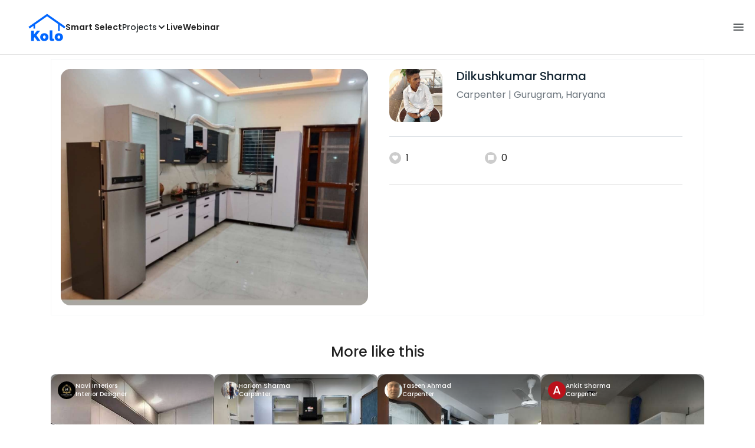

--- FILE ---
content_type: text/html; charset=utf-8
request_url: https://koloapp.in/haryana/carpenters/dilkushkumar-sharma--gurugram/posts/1629089615
body_size: 47233
content:
<!DOCTYPE html><html lang="en"><head><meta property="og:type" content="website"/><meta property="og:site_name" content="Kolo"/><link rel="apple-touch-icon" href="/favicon.ico"/><link rel="icon" type="image/x-icon" href="https://koloapp.in/favicon.ico"/><link rel="icon" type="image/png" sizes="16x16" href="https://koloapp.in/favicon-16x16.png"/><link rel="icon" type="image/png" sizes="32x32" href="https://koloapp.in/favicon-32x32.png"/><link rel="icon" type="image/png" sizes="192x192" href="https://koloapp.in/favicon-192x192.png"/><meta property="al:android:app_name" content="Kolo App"/><meta property="al:android:package" content="com.kolo.android"/><meta property="al:android:class" content="com.kolo.android.ui.launch.SplashActivity"/><link rel="stylesheet" href="https://cdn.jsdelivr.net/npm/bootstrap@4.6.0/dist/css/bootstrap.min.css"/><script type="application/ld+json">{"@context":"https://schema.org","@type":"BreadcrumbList","itemListElement":[{"@type":"ListItem","position":1,"item":{"@id":"https://koloapp.in","name":"Kolo","description":"Kolo Home Page"}},{"@type":"ListItem","position":2,"item":{"@id":"https://koloapp.in/haryana","name":"Haryana","description":"Professionals in Haryana"}},{"@type":"ListItem","position":3,"item":{"@id":"https://koloapp.in/haryana/carpenters","name":"Carpenter","description":"Carpenter in Haryana"}},{"@type":"ListItem","position":4,"item":{"@id":"https://koloapp.in/haryana/carpenters/dilkushkumar-sharma--gurugram","name":"Dilkushkumar Sharma","description":"Dilkushkumar Sharma, Carpenter from Gurugram"}},{"@type":"ListItem","position":5,"item":{"name":"1629089615","@id":"https://koloapp.in/haryana/carpenters/dilkushkumar-sharma--gurugram/posts/1629089615","description":"Designs by Carpenter Dilkushkumar Sharma, Gurugram | Kolo"}}]}</script><meta name="theme-color" content="#0066ff"/><link rel="canonical" href="https://koloapp.in/haryana/carpenters/dilkushkumar-sharma--gurugram/posts/1629089615"/><meta charSet="utf-8"/><meta name="robots" content="noindex, follow"/><meta name="p:domain_verify" content="88cd704eafda50729e7971bed0b9d871"/><meta name="viewport" content="width=device-width,initial-scale=1.0,maximum-scale=1.0,user-scalable=0"/><meta property="og:type" content="website"/><meta property="og:site_name" content="Kolo"/><meta property="og:image" name="twitter:image" content="https://i.koloapp.in/tr:n-sd/63a44119-ce0f-ddbd-9b7e-ff19284bba91"/><meta property="og:title" name="twitter:title" content="Designs by Carpenter Dilkushkumar Sharma, Gurugram | Kolo"/><meta property="og:description" name="description" content="Find more designs by Dilkushkumar Sharma from Haryana, Gurugram"/><meta name="twitter:description" content="Find more designs by Dilkushkumar Sharma from Haryana, Gurugram"/><link rel="apple-touch-icon" href="/favicon.ico"/><link rel="icon" type="image/x-icon" href="https://koloapp.in/favicon.ico"/><link rel="icon" type="image/png" sizes="16x16" href="https://koloapp.in/favicon-16x16.png"/><link rel="icon" type="image/png" sizes="32x32" href="https://koloapp.in/favicon-32x32.png"/><link rel="icon" type="image/png" sizes="192x192" href="https://koloapp.in/favicon-192x192.png"/><title>Designs by Carpenter Dilkushkumar Sharma, Gurugram | Kolo</title><meta property="al:android:url" content="koloapp://posts/1629089615"/><meta property="al:android:app_name" content="Kolo App"/><meta property="al:android:package" content="com.kolo.android"/><meta property="al:android:class" content="com.kolo.android.ui.launch.SplashActivity"/><meta name="keywords" content="Kolo App, Home design app, Interior design tool, DIY home decor, Room planner, Design inspiration, Room layout, Interior decorating, Home improvement app, Virtual room design, Design projects, Home remodeling, Room visualization, Decorating ideas, Interior decorating tool, Design your space, Home renovation app, Design community, House decor, Interior"/><meta name="next-head-count" content="36"/><script id="newrelic_script">window.NREUM||(NREUM={});NREUM.info = {"agent":"","beacon":"bam.eu01.nr-data.net","errorBeacon":"bam.eu01.nr-data.net","licenseKey":"NRJS-642c9e7965251080f82","applicationID":"480113489","agentToken":null,"applicationTime":245.359798,"transactionName":"MhBSZQoZCEMDVUJYCgtac0QLDAldTWZZQhE1FFdU","queueTime":0,"ttGuid":"cec1f317adf52690"}; (window.NREUM||(NREUM={})).init={privacy:{cookies_enabled:true},ajax:{deny_list:[]},feature_flags:["soft_nav"],distributed_tracing:{enabled:true}};(window.NREUM||(NREUM={})).loader_config={agentID:"538464558",accountID:"2953074",trustKey:"2953074",licenseKey:"NRJS-642c9e7965251080f82",applicationID:"480113489",browserID:"538464558"};;/*! For license information please see nr-loader-rum-1.308.0.min.js.LICENSE.txt */
(()=>{var e,t,r={163:(e,t,r)=>{"use strict";r.d(t,{j:()=>E});var n=r(384),i=r(1741);var a=r(2555);r(860).K7.genericEvents;const s="experimental.resources",o="register",c=e=>{if(!e||"string"!=typeof e)return!1;try{document.createDocumentFragment().querySelector(e)}catch{return!1}return!0};var d=r(2614),u=r(944),l=r(8122);const f="[data-nr-mask]",g=e=>(0,l.a)(e,(()=>{const e={feature_flags:[],experimental:{allow_registered_children:!1,resources:!1},mask_selector:"*",block_selector:"[data-nr-block]",mask_input_options:{color:!1,date:!1,"datetime-local":!1,email:!1,month:!1,number:!1,range:!1,search:!1,tel:!1,text:!1,time:!1,url:!1,week:!1,textarea:!1,select:!1,password:!0}};return{ajax:{deny_list:void 0,block_internal:!0,enabled:!0,autoStart:!0},api:{get allow_registered_children(){return e.feature_flags.includes(o)||e.experimental.allow_registered_children},set allow_registered_children(t){e.experimental.allow_registered_children=t},duplicate_registered_data:!1},browser_consent_mode:{enabled:!1},distributed_tracing:{enabled:void 0,exclude_newrelic_header:void 0,cors_use_newrelic_header:void 0,cors_use_tracecontext_headers:void 0,allowed_origins:void 0},get feature_flags(){return e.feature_flags},set feature_flags(t){e.feature_flags=t},generic_events:{enabled:!0,autoStart:!0},harvest:{interval:30},jserrors:{enabled:!0,autoStart:!0},logging:{enabled:!0,autoStart:!0},metrics:{enabled:!0,autoStart:!0},obfuscate:void 0,page_action:{enabled:!0},page_view_event:{enabled:!0,autoStart:!0},page_view_timing:{enabled:!0,autoStart:!0},performance:{capture_marks:!1,capture_measures:!1,capture_detail:!0,resources:{get enabled(){return e.feature_flags.includes(s)||e.experimental.resources},set enabled(t){e.experimental.resources=t},asset_types:[],first_party_domains:[],ignore_newrelic:!0}},privacy:{cookies_enabled:!0},proxy:{assets:void 0,beacon:void 0},session:{expiresMs:d.wk,inactiveMs:d.BB},session_replay:{autoStart:!0,enabled:!1,preload:!1,sampling_rate:10,error_sampling_rate:100,collect_fonts:!1,inline_images:!1,fix_stylesheets:!0,mask_all_inputs:!0,get mask_text_selector(){return e.mask_selector},set mask_text_selector(t){c(t)?e.mask_selector="".concat(t,",").concat(f):""===t||null===t?e.mask_selector=f:(0,u.R)(5,t)},get block_class(){return"nr-block"},get ignore_class(){return"nr-ignore"},get mask_text_class(){return"nr-mask"},get block_selector(){return e.block_selector},set block_selector(t){c(t)?e.block_selector+=",".concat(t):""!==t&&(0,u.R)(6,t)},get mask_input_options(){return e.mask_input_options},set mask_input_options(t){t&&"object"==typeof t?e.mask_input_options={...t,password:!0}:(0,u.R)(7,t)}},session_trace:{enabled:!0,autoStart:!0},soft_navigations:{enabled:!0,autoStart:!0},spa:{enabled:!0,autoStart:!0},ssl:void 0,user_actions:{enabled:!0,elementAttributes:["id","className","tagName","type"]}}})());var p=r(6154),m=r(9324);let h=0;const v={buildEnv:m.F3,distMethod:m.Xs,version:m.xv,originTime:p.WN},b={consented:!1},y={appMetadata:{},get consented(){return this.session?.state?.consent||b.consented},set consented(e){b.consented=e},customTransaction:void 0,denyList:void 0,disabled:!1,harvester:void 0,isolatedBacklog:!1,isRecording:!1,loaderType:void 0,maxBytes:3e4,obfuscator:void 0,onerror:void 0,ptid:void 0,releaseIds:{},session:void 0,timeKeeper:void 0,registeredEntities:[],jsAttributesMetadata:{bytes:0},get harvestCount(){return++h}},_=e=>{const t=(0,l.a)(e,y),r=Object.keys(v).reduce((e,t)=>(e[t]={value:v[t],writable:!1,configurable:!0,enumerable:!0},e),{});return Object.defineProperties(t,r)};var w=r(5701);const x=e=>{const t=e.startsWith("http");e+="/",r.p=t?e:"https://"+e};var R=r(7836),k=r(3241);const A={accountID:void 0,trustKey:void 0,agentID:void 0,licenseKey:void 0,applicationID:void 0,xpid:void 0},S=e=>(0,l.a)(e,A),T=new Set;function E(e,t={},r,s){let{init:o,info:c,loader_config:d,runtime:u={},exposed:l=!0}=t;if(!c){const e=(0,n.pV)();o=e.init,c=e.info,d=e.loader_config}e.init=g(o||{}),e.loader_config=S(d||{}),c.jsAttributes??={},p.bv&&(c.jsAttributes.isWorker=!0),e.info=(0,a.D)(c);const f=e.init,m=[c.beacon,c.errorBeacon];T.has(e.agentIdentifier)||(f.proxy.assets&&(x(f.proxy.assets),m.push(f.proxy.assets)),f.proxy.beacon&&m.push(f.proxy.beacon),e.beacons=[...m],function(e){const t=(0,n.pV)();Object.getOwnPropertyNames(i.W.prototype).forEach(r=>{const n=i.W.prototype[r];if("function"!=typeof n||"constructor"===n)return;let a=t[r];e[r]&&!1!==e.exposed&&"micro-agent"!==e.runtime?.loaderType&&(t[r]=(...t)=>{const n=e[r](...t);return a?a(...t):n})})}(e),(0,n.US)("activatedFeatures",w.B)),u.denyList=[...f.ajax.deny_list||[],...f.ajax.block_internal?m:[]],u.ptid=e.agentIdentifier,u.loaderType=r,e.runtime=_(u),T.has(e.agentIdentifier)||(e.ee=R.ee.get(e.agentIdentifier),e.exposed=l,(0,k.W)({agentIdentifier:e.agentIdentifier,drained:!!w.B?.[e.agentIdentifier],type:"lifecycle",name:"initialize",feature:void 0,data:e.config})),T.add(e.agentIdentifier)}},384:(e,t,r)=>{"use strict";r.d(t,{NT:()=>s,US:()=>u,Zm:()=>o,bQ:()=>d,dV:()=>c,pV:()=>l});var n=r(6154),i=r(1863),a=r(1910);const s={beacon:"bam.nr-data.net",errorBeacon:"bam.nr-data.net"};function o(){return n.gm.NREUM||(n.gm.NREUM={}),void 0===n.gm.newrelic&&(n.gm.newrelic=n.gm.NREUM),n.gm.NREUM}function c(){let e=o();return e.o||(e.o={ST:n.gm.setTimeout,SI:n.gm.setImmediate||n.gm.setInterval,CT:n.gm.clearTimeout,XHR:n.gm.XMLHttpRequest,REQ:n.gm.Request,EV:n.gm.Event,PR:n.gm.Promise,MO:n.gm.MutationObserver,FETCH:n.gm.fetch,WS:n.gm.WebSocket},(0,a.i)(...Object.values(e.o))),e}function d(e,t){let r=o();r.initializedAgents??={},t.initializedAt={ms:(0,i.t)(),date:new Date},r.initializedAgents[e]=t}function u(e,t){o()[e]=t}function l(){return function(){let e=o();const t=e.info||{};e.info={beacon:s.beacon,errorBeacon:s.errorBeacon,...t}}(),function(){let e=o();const t=e.init||{};e.init={...t}}(),c(),function(){let e=o();const t=e.loader_config||{};e.loader_config={...t}}(),o()}},782:(e,t,r)=>{"use strict";r.d(t,{T:()=>n});const n=r(860).K7.pageViewTiming},860:(e,t,r)=>{"use strict";r.d(t,{$J:()=>u,K7:()=>c,P3:()=>d,XX:()=>i,Yy:()=>o,df:()=>a,qY:()=>n,v4:()=>s});const n="events",i="jserrors",a="browser/blobs",s="rum",o="browser/logs",c={ajax:"ajax",genericEvents:"generic_events",jserrors:i,logging:"logging",metrics:"metrics",pageAction:"page_action",pageViewEvent:"page_view_event",pageViewTiming:"page_view_timing",sessionReplay:"session_replay",sessionTrace:"session_trace",softNav:"soft_navigations",spa:"spa"},d={[c.pageViewEvent]:1,[c.pageViewTiming]:2,[c.metrics]:3,[c.jserrors]:4,[c.spa]:5,[c.ajax]:6,[c.sessionTrace]:7,[c.softNav]:8,[c.sessionReplay]:9,[c.logging]:10,[c.genericEvents]:11},u={[c.pageViewEvent]:s,[c.pageViewTiming]:n,[c.ajax]:n,[c.spa]:n,[c.softNav]:n,[c.metrics]:i,[c.jserrors]:i,[c.sessionTrace]:a,[c.sessionReplay]:a,[c.logging]:o,[c.genericEvents]:"ins"}},944:(e,t,r)=>{"use strict";r.d(t,{R:()=>i});var n=r(3241);function i(e,t){"function"==typeof console.debug&&(console.debug("New Relic Warning: https://github.com/newrelic/newrelic-browser-agent/blob/main/docs/warning-codes.md#".concat(e),t),(0,n.W)({agentIdentifier:null,drained:null,type:"data",name:"warn",feature:"warn",data:{code:e,secondary:t}}))}},1687:(e,t,r)=>{"use strict";r.d(t,{Ak:()=>d,Ze:()=>f,x3:()=>u});var n=r(3241),i=r(7836),a=r(3606),s=r(860),o=r(2646);const c={};function d(e,t){const r={staged:!1,priority:s.P3[t]||0};l(e),c[e].get(t)||c[e].set(t,r)}function u(e,t){e&&c[e]&&(c[e].get(t)&&c[e].delete(t),p(e,t,!1),c[e].size&&g(e))}function l(e){if(!e)throw new Error("agentIdentifier required");c[e]||(c[e]=new Map)}function f(e="",t="feature",r=!1){if(l(e),!e||!c[e].get(t)||r)return p(e,t);c[e].get(t).staged=!0,g(e)}function g(e){const t=Array.from(c[e]);t.every(([e,t])=>t.staged)&&(t.sort((e,t)=>e[1].priority-t[1].priority),t.forEach(([t])=>{c[e].delete(t),p(e,t)}))}function p(e,t,r=!0){const s=e?i.ee.get(e):i.ee,c=a.i.handlers;if(!s.aborted&&s.backlog&&c){if((0,n.W)({agentIdentifier:e,type:"lifecycle",name:"drain",feature:t}),r){const e=s.backlog[t],r=c[t];if(r){for(let t=0;e&&t<e.length;++t)m(e[t],r);Object.entries(r).forEach(([e,t])=>{Object.values(t||{}).forEach(t=>{t[0]?.on&&t[0]?.context()instanceof o.y&&t[0].on(e,t[1])})})}}s.isolatedBacklog||delete c[t],s.backlog[t]=null,s.emit("drain-"+t,[])}}function m(e,t){var r=e[1];Object.values(t[r]||{}).forEach(t=>{var r=e[0];if(t[0]===r){var n=t[1],i=e[3],a=e[2];n.apply(i,a)}})}},1738:(e,t,r)=>{"use strict";r.d(t,{U:()=>g,Y:()=>f});var n=r(3241),i=r(9908),a=r(1863),s=r(944),o=r(5701),c=r(3969),d=r(8362),u=r(860),l=r(4261);function f(e,t,r,a){const f=a||r;!f||f[e]&&f[e]!==d.d.prototype[e]||(f[e]=function(){(0,i.p)(c.xV,["API/"+e+"/called"],void 0,u.K7.metrics,r.ee),(0,n.W)({agentIdentifier:r.agentIdentifier,drained:!!o.B?.[r.agentIdentifier],type:"data",name:"api",feature:l.Pl+e,data:{}});try{return t.apply(this,arguments)}catch(e){(0,s.R)(23,e)}})}function g(e,t,r,n,s){const o=e.info;null===r?delete o.jsAttributes[t]:o.jsAttributes[t]=r,(s||null===r)&&(0,i.p)(l.Pl+n,[(0,a.t)(),t,r],void 0,"session",e.ee)}},1741:(e,t,r)=>{"use strict";r.d(t,{W:()=>a});var n=r(944),i=r(4261);class a{#e(e,...t){if(this[e]!==a.prototype[e])return this[e](...t);(0,n.R)(35,e)}addPageAction(e,t){return this.#e(i.hG,e,t)}register(e){return this.#e(i.eY,e)}recordCustomEvent(e,t){return this.#e(i.fF,e,t)}setPageViewName(e,t){return this.#e(i.Fw,e,t)}setCustomAttribute(e,t,r){return this.#e(i.cD,e,t,r)}noticeError(e,t){return this.#e(i.o5,e,t)}setUserId(e,t=!1){return this.#e(i.Dl,e,t)}setApplicationVersion(e){return this.#e(i.nb,e)}setErrorHandler(e){return this.#e(i.bt,e)}addRelease(e,t){return this.#e(i.k6,e,t)}log(e,t){return this.#e(i.$9,e,t)}start(){return this.#e(i.d3)}finished(e){return this.#e(i.BL,e)}recordReplay(){return this.#e(i.CH)}pauseReplay(){return this.#e(i.Tb)}addToTrace(e){return this.#e(i.U2,e)}setCurrentRouteName(e){return this.#e(i.PA,e)}interaction(e){return this.#e(i.dT,e)}wrapLogger(e,t,r){return this.#e(i.Wb,e,t,r)}measure(e,t){return this.#e(i.V1,e,t)}consent(e){return this.#e(i.Pv,e)}}},1863:(e,t,r)=>{"use strict";function n(){return Math.floor(performance.now())}r.d(t,{t:()=>n})},1910:(e,t,r)=>{"use strict";r.d(t,{i:()=>a});var n=r(944);const i=new Map;function a(...e){return e.every(e=>{if(i.has(e))return i.get(e);const t="function"==typeof e?e.toString():"",r=t.includes("[native code]"),a=t.includes("nrWrapper");return r||a||(0,n.R)(64,e?.name||t),i.set(e,r),r})}},2555:(e,t,r)=>{"use strict";r.d(t,{D:()=>o,f:()=>s});var n=r(384),i=r(8122);const a={beacon:n.NT.beacon,errorBeacon:n.NT.errorBeacon,licenseKey:void 0,applicationID:void 0,sa:void 0,queueTime:void 0,applicationTime:void 0,ttGuid:void 0,user:void 0,account:void 0,product:void 0,extra:void 0,jsAttributes:{},userAttributes:void 0,atts:void 0,transactionName:void 0,tNamePlain:void 0};function s(e){try{return!!e.licenseKey&&!!e.errorBeacon&&!!e.applicationID}catch(e){return!1}}const o=e=>(0,i.a)(e,a)},2614:(e,t,r)=>{"use strict";r.d(t,{BB:()=>s,H3:()=>n,g:()=>d,iL:()=>c,tS:()=>o,uh:()=>i,wk:()=>a});const n="NRBA",i="SESSION",a=144e5,s=18e5,o={STARTED:"session-started",PAUSE:"session-pause",RESET:"session-reset",RESUME:"session-resume",UPDATE:"session-update"},c={SAME_TAB:"same-tab",CROSS_TAB:"cross-tab"},d={OFF:0,FULL:1,ERROR:2}},2646:(e,t,r)=>{"use strict";r.d(t,{y:()=>n});class n{constructor(e){this.contextId=e}}},2843:(e,t,r)=>{"use strict";r.d(t,{G:()=>a,u:()=>i});var n=r(3878);function i(e,t=!1,r,i){(0,n.DD)("visibilitychange",function(){if(t)return void("hidden"===document.visibilityState&&e());e(document.visibilityState)},r,i)}function a(e,t,r){(0,n.sp)("pagehide",e,t,r)}},3241:(e,t,r)=>{"use strict";r.d(t,{W:()=>a});var n=r(6154);const i="newrelic";function a(e={}){try{n.gm.dispatchEvent(new CustomEvent(i,{detail:e}))}catch(e){}}},3606:(e,t,r)=>{"use strict";r.d(t,{i:()=>a});var n=r(9908);a.on=s;var i=a.handlers={};function a(e,t,r,a){s(a||n.d,i,e,t,r)}function s(e,t,r,i,a){a||(a="feature"),e||(e=n.d);var s=t[a]=t[a]||{};(s[r]=s[r]||[]).push([e,i])}},3878:(e,t,r)=>{"use strict";function n(e,t){return{capture:e,passive:!1,signal:t}}function i(e,t,r=!1,i){window.addEventListener(e,t,n(r,i))}function a(e,t,r=!1,i){document.addEventListener(e,t,n(r,i))}r.d(t,{DD:()=>a,jT:()=>n,sp:()=>i})},3969:(e,t,r)=>{"use strict";r.d(t,{TZ:()=>n,XG:()=>o,rs:()=>i,xV:()=>s,z_:()=>a});const n=r(860).K7.metrics,i="sm",a="cm",s="storeSupportabilityMetrics",o="storeEventMetrics"},4234:(e,t,r)=>{"use strict";r.d(t,{W:()=>a});var n=r(7836),i=r(1687);class a{constructor(e,t){this.agentIdentifier=e,this.ee=n.ee.get(e),this.featureName=t,this.blocked=!1}deregisterDrain(){(0,i.x3)(this.agentIdentifier,this.featureName)}}},4261:(e,t,r)=>{"use strict";r.d(t,{$9:()=>d,BL:()=>o,CH:()=>g,Dl:()=>_,Fw:()=>y,PA:()=>h,Pl:()=>n,Pv:()=>k,Tb:()=>l,U2:()=>a,V1:()=>R,Wb:()=>x,bt:()=>b,cD:()=>v,d3:()=>w,dT:()=>c,eY:()=>p,fF:()=>f,hG:()=>i,k6:()=>s,nb:()=>m,o5:()=>u});const n="api-",i="addPageAction",a="addToTrace",s="addRelease",o="finished",c="interaction",d="log",u="noticeError",l="pauseReplay",f="recordCustomEvent",g="recordReplay",p="register",m="setApplicationVersion",h="setCurrentRouteName",v="setCustomAttribute",b="setErrorHandler",y="setPageViewName",_="setUserId",w="start",x="wrapLogger",R="measure",k="consent"},5289:(e,t,r)=>{"use strict";r.d(t,{GG:()=>s,Qr:()=>c,sB:()=>o});var n=r(3878),i=r(6389);function a(){return"undefined"==typeof document||"complete"===document.readyState}function s(e,t){if(a())return e();const r=(0,i.J)(e),s=setInterval(()=>{a()&&(clearInterval(s),r())},500);(0,n.sp)("load",r,t)}function o(e){if(a())return e();(0,n.DD)("DOMContentLoaded",e)}function c(e){if(a())return e();(0,n.sp)("popstate",e)}},5607:(e,t,r)=>{"use strict";r.d(t,{W:()=>n});const n=(0,r(9566).bz)()},5701:(e,t,r)=>{"use strict";r.d(t,{B:()=>a,t:()=>s});var n=r(3241);const i=new Set,a={};function s(e,t){const r=t.agentIdentifier;a[r]??={},e&&"object"==typeof e&&(i.has(r)||(t.ee.emit("rumresp",[e]),a[r]=e,i.add(r),(0,n.W)({agentIdentifier:r,loaded:!0,drained:!0,type:"lifecycle",name:"load",feature:void 0,data:e})))}},6154:(e,t,r)=>{"use strict";r.d(t,{OF:()=>c,RI:()=>i,WN:()=>u,bv:()=>a,eN:()=>l,gm:()=>s,mw:()=>o,sb:()=>d});var n=r(1863);const i="undefined"!=typeof window&&!!window.document,a="undefined"!=typeof WorkerGlobalScope&&("undefined"!=typeof self&&self instanceof WorkerGlobalScope&&self.navigator instanceof WorkerNavigator||"undefined"!=typeof globalThis&&globalThis instanceof WorkerGlobalScope&&globalThis.navigator instanceof WorkerNavigator),s=i?window:"undefined"!=typeof WorkerGlobalScope&&("undefined"!=typeof self&&self instanceof WorkerGlobalScope&&self||"undefined"!=typeof globalThis&&globalThis instanceof WorkerGlobalScope&&globalThis),o=Boolean("hidden"===s?.document?.visibilityState),c=/iPad|iPhone|iPod/.test(s.navigator?.userAgent),d=c&&"undefined"==typeof SharedWorker,u=((()=>{const e=s.navigator?.userAgent?.match(/Firefox[/\s](\d+\.\d+)/);Array.isArray(e)&&e.length>=2&&e[1]})(),Date.now()-(0,n.t)()),l=()=>"undefined"!=typeof PerformanceNavigationTiming&&s?.performance?.getEntriesByType("navigation")?.[0]?.responseStart},6389:(e,t,r)=>{"use strict";function n(e,t=500,r={}){const n=r?.leading||!1;let i;return(...r)=>{n&&void 0===i&&(e.apply(this,r),i=setTimeout(()=>{i=clearTimeout(i)},t)),n||(clearTimeout(i),i=setTimeout(()=>{e.apply(this,r)},t))}}function i(e){let t=!1;return(...r)=>{t||(t=!0,e.apply(this,r))}}r.d(t,{J:()=>i,s:()=>n})},6630:(e,t,r)=>{"use strict";r.d(t,{T:()=>n});const n=r(860).K7.pageViewEvent},7699:(e,t,r)=>{"use strict";r.d(t,{It:()=>a,KC:()=>o,No:()=>i,qh:()=>s});var n=r(860);const i=16e3,a=1e6,s="SESSION_ERROR",o={[n.K7.logging]:!0,[n.K7.genericEvents]:!1,[n.K7.jserrors]:!1,[n.K7.ajax]:!1}},7836:(e,t,r)=>{"use strict";r.d(t,{P:()=>o,ee:()=>c});var n=r(384),i=r(8990),a=r(2646),s=r(5607);const o="nr@context:".concat(s.W),c=function e(t,r){var n={},s={},u={},l=!1;try{l=16===r.length&&d.initializedAgents?.[r]?.runtime.isolatedBacklog}catch(e){}var f={on:p,addEventListener:p,removeEventListener:function(e,t){var r=n[e];if(!r)return;for(var i=0;i<r.length;i++)r[i]===t&&r.splice(i,1)},emit:function(e,r,n,i,a){!1!==a&&(a=!0);if(c.aborted&&!i)return;t&&a&&t.emit(e,r,n);var o=g(n);m(e).forEach(e=>{e.apply(o,r)});var d=v()[s[e]];d&&d.push([f,e,r,o]);return o},get:h,listeners:m,context:g,buffer:function(e,t){const r=v();if(t=t||"feature",f.aborted)return;Object.entries(e||{}).forEach(([e,n])=>{s[n]=t,t in r||(r[t]=[])})},abort:function(){f._aborted=!0,Object.keys(f.backlog).forEach(e=>{delete f.backlog[e]})},isBuffering:function(e){return!!v()[s[e]]},debugId:r,backlog:l?{}:t&&"object"==typeof t.backlog?t.backlog:{},isolatedBacklog:l};return Object.defineProperty(f,"aborted",{get:()=>{let e=f._aborted||!1;return e||(t&&(e=t.aborted),e)}}),f;function g(e){return e&&e instanceof a.y?e:e?(0,i.I)(e,o,()=>new a.y(o)):new a.y(o)}function p(e,t){n[e]=m(e).concat(t)}function m(e){return n[e]||[]}function h(t){return u[t]=u[t]||e(f,t)}function v(){return f.backlog}}(void 0,"globalEE"),d=(0,n.Zm)();d.ee||(d.ee=c)},8122:(e,t,r)=>{"use strict";r.d(t,{a:()=>i});var n=r(944);function i(e,t){try{if(!e||"object"!=typeof e)return(0,n.R)(3);if(!t||"object"!=typeof t)return(0,n.R)(4);const r=Object.create(Object.getPrototypeOf(t),Object.getOwnPropertyDescriptors(t)),a=0===Object.keys(r).length?e:r;for(let s in a)if(void 0!==e[s])try{if(null===e[s]){r[s]=null;continue}Array.isArray(e[s])&&Array.isArray(t[s])?r[s]=Array.from(new Set([...e[s],...t[s]])):"object"==typeof e[s]&&"object"==typeof t[s]?r[s]=i(e[s],t[s]):r[s]=e[s]}catch(e){r[s]||(0,n.R)(1,e)}return r}catch(e){(0,n.R)(2,e)}}},8362:(e,t,r)=>{"use strict";r.d(t,{d:()=>a});var n=r(9566),i=r(1741);class a extends i.W{agentIdentifier=(0,n.LA)(16)}},8374:(e,t,r)=>{r.nc=(()=>{try{return document?.currentScript?.nonce}catch(e){}return""})()},8990:(e,t,r)=>{"use strict";r.d(t,{I:()=>i});var n=Object.prototype.hasOwnProperty;function i(e,t,r){if(n.call(e,t))return e[t];var i=r();if(Object.defineProperty&&Object.keys)try{return Object.defineProperty(e,t,{value:i,writable:!0,enumerable:!1}),i}catch(e){}return e[t]=i,i}},9324:(e,t,r)=>{"use strict";r.d(t,{F3:()=>i,Xs:()=>a,xv:()=>n});const n="1.308.0",i="PROD",a="CDN"},9566:(e,t,r)=>{"use strict";r.d(t,{LA:()=>o,bz:()=>s});var n=r(6154);const i="xxxxxxxx-xxxx-4xxx-yxxx-xxxxxxxxxxxx";function a(e,t){return e?15&e[t]:16*Math.random()|0}function s(){const e=n.gm?.crypto||n.gm?.msCrypto;let t,r=0;return e&&e.getRandomValues&&(t=e.getRandomValues(new Uint8Array(30))),i.split("").map(e=>"x"===e?a(t,r++).toString(16):"y"===e?(3&a()|8).toString(16):e).join("")}function o(e){const t=n.gm?.crypto||n.gm?.msCrypto;let r,i=0;t&&t.getRandomValues&&(r=t.getRandomValues(new Uint8Array(e)));const s=[];for(var o=0;o<e;o++)s.push(a(r,i++).toString(16));return s.join("")}},9908:(e,t,r)=>{"use strict";r.d(t,{d:()=>n,p:()=>i});var n=r(7836).ee.get("handle");function i(e,t,r,i,a){a?(a.buffer([e],i),a.emit(e,t,r)):(n.buffer([e],i),n.emit(e,t,r))}}},n={};function i(e){var t=n[e];if(void 0!==t)return t.exports;var a=n[e]={exports:{}};return r[e](a,a.exports,i),a.exports}i.m=r,i.d=(e,t)=>{for(var r in t)i.o(t,r)&&!i.o(e,r)&&Object.defineProperty(e,r,{enumerable:!0,get:t[r]})},i.f={},i.e=e=>Promise.all(Object.keys(i.f).reduce((t,r)=>(i.f[r](e,t),t),[])),i.u=e=>"nr-rum-1.308.0.min.js",i.o=(e,t)=>Object.prototype.hasOwnProperty.call(e,t),e={},t="NRBA-1.308.0.PROD:",i.l=(r,n,a,s)=>{if(e[r])e[r].push(n);else{var o,c;if(void 0!==a)for(var d=document.getElementsByTagName("script"),u=0;u<d.length;u++){var l=d[u];if(l.getAttribute("src")==r||l.getAttribute("data-webpack")==t+a){o=l;break}}if(!o){c=!0;var f={296:"sha512-+MIMDsOcckGXa1EdWHqFNv7P+JUkd5kQwCBr3KE6uCvnsBNUrdSt4a/3/L4j4TxtnaMNjHpza2/erNQbpacJQA=="};(o=document.createElement("script")).charset="utf-8",i.nc&&o.setAttribute("nonce",i.nc),o.setAttribute("data-webpack",t+a),o.src=r,0!==o.src.indexOf(window.location.origin+"/")&&(o.crossOrigin="anonymous"),f[s]&&(o.integrity=f[s])}e[r]=[n];var g=(t,n)=>{o.onerror=o.onload=null,clearTimeout(p);var i=e[r];if(delete e[r],o.parentNode&&o.parentNode.removeChild(o),i&&i.forEach(e=>e(n)),t)return t(n)},p=setTimeout(g.bind(null,void 0,{type:"timeout",target:o}),12e4);o.onerror=g.bind(null,o.onerror),o.onload=g.bind(null,o.onload),c&&document.head.appendChild(o)}},i.r=e=>{"undefined"!=typeof Symbol&&Symbol.toStringTag&&Object.defineProperty(e,Symbol.toStringTag,{value:"Module"}),Object.defineProperty(e,"__esModule",{value:!0})},i.p="https://js-agent.newrelic.com/",(()=>{var e={374:0,840:0};i.f.j=(t,r)=>{var n=i.o(e,t)?e[t]:void 0;if(0!==n)if(n)r.push(n[2]);else{var a=new Promise((r,i)=>n=e[t]=[r,i]);r.push(n[2]=a);var s=i.p+i.u(t),o=new Error;i.l(s,r=>{if(i.o(e,t)&&(0!==(n=e[t])&&(e[t]=void 0),n)){var a=r&&("load"===r.type?"missing":r.type),s=r&&r.target&&r.target.src;o.message="Loading chunk "+t+" failed: ("+a+": "+s+")",o.name="ChunkLoadError",o.type=a,o.request=s,n[1](o)}},"chunk-"+t,t)}};var t=(t,r)=>{var n,a,[s,o,c]=r,d=0;if(s.some(t=>0!==e[t])){for(n in o)i.o(o,n)&&(i.m[n]=o[n]);if(c)c(i)}for(t&&t(r);d<s.length;d++)a=s[d],i.o(e,a)&&e[a]&&e[a][0](),e[a]=0},r=self["webpackChunk:NRBA-1.308.0.PROD"]=self["webpackChunk:NRBA-1.308.0.PROD"]||[];r.forEach(t.bind(null,0)),r.push=t.bind(null,r.push.bind(r))})(),(()=>{"use strict";i(8374);var e=i(8362),t=i(860);const r=Object.values(t.K7);var n=i(163);var a=i(9908),s=i(1863),o=i(4261),c=i(1738);var d=i(1687),u=i(4234),l=i(5289),f=i(6154),g=i(944),p=i(384);const m=e=>f.RI&&!0===e?.privacy.cookies_enabled;function h(e){return!!(0,p.dV)().o.MO&&m(e)&&!0===e?.session_trace.enabled}var v=i(6389),b=i(7699);class y extends u.W{constructor(e,t){super(e.agentIdentifier,t),this.agentRef=e,this.abortHandler=void 0,this.featAggregate=void 0,this.loadedSuccessfully=void 0,this.onAggregateImported=new Promise(e=>{this.loadedSuccessfully=e}),this.deferred=Promise.resolve(),!1===e.init[this.featureName].autoStart?this.deferred=new Promise((t,r)=>{this.ee.on("manual-start-all",(0,v.J)(()=>{(0,d.Ak)(e.agentIdentifier,this.featureName),t()}))}):(0,d.Ak)(e.agentIdentifier,t)}importAggregator(e,t,r={}){if(this.featAggregate)return;const n=async()=>{let n;await this.deferred;try{if(m(e.init)){const{setupAgentSession:t}=await i.e(296).then(i.bind(i,3305));n=t(e)}}catch(e){(0,g.R)(20,e),this.ee.emit("internal-error",[e]),(0,a.p)(b.qh,[e],void 0,this.featureName,this.ee)}try{if(!this.#t(this.featureName,n,e.init))return(0,d.Ze)(this.agentIdentifier,this.featureName),void this.loadedSuccessfully(!1);const{Aggregate:i}=await t();this.featAggregate=new i(e,r),e.runtime.harvester.initializedAggregates.push(this.featAggregate),this.loadedSuccessfully(!0)}catch(e){(0,g.R)(34,e),this.abortHandler?.(),(0,d.Ze)(this.agentIdentifier,this.featureName,!0),this.loadedSuccessfully(!1),this.ee&&this.ee.abort()}};f.RI?(0,l.GG)(()=>n(),!0):n()}#t(e,r,n){if(this.blocked)return!1;switch(e){case t.K7.sessionReplay:return h(n)&&!!r;case t.K7.sessionTrace:return!!r;default:return!0}}}var _=i(6630),w=i(2614),x=i(3241);class R extends y{static featureName=_.T;constructor(e){var t;super(e,_.T),this.setupInspectionEvents(e.agentIdentifier),t=e,(0,c.Y)(o.Fw,function(e,r){"string"==typeof e&&("/"!==e.charAt(0)&&(e="/"+e),t.runtime.customTransaction=(r||"http://custom.transaction")+e,(0,a.p)(o.Pl+o.Fw,[(0,s.t)()],void 0,void 0,t.ee))},t),this.importAggregator(e,()=>i.e(296).then(i.bind(i,3943)))}setupInspectionEvents(e){const t=(t,r)=>{t&&(0,x.W)({agentIdentifier:e,timeStamp:t.timeStamp,loaded:"complete"===t.target.readyState,type:"window",name:r,data:t.target.location+""})};(0,l.sB)(e=>{t(e,"DOMContentLoaded")}),(0,l.GG)(e=>{t(e,"load")}),(0,l.Qr)(e=>{t(e,"navigate")}),this.ee.on(w.tS.UPDATE,(t,r)=>{(0,x.W)({agentIdentifier:e,type:"lifecycle",name:"session",data:r})})}}class k extends e.d{constructor(e){var t;(super(),f.gm)?(this.features={},(0,p.bQ)(this.agentIdentifier,this),this.desiredFeatures=new Set(e.features||[]),this.desiredFeatures.add(R),(0,n.j)(this,e,e.loaderType||"agent"),t=this,(0,c.Y)(o.cD,function(e,r,n=!1){if("string"==typeof e){if(["string","number","boolean"].includes(typeof r)||null===r)return(0,c.U)(t,e,r,o.cD,n);(0,g.R)(40,typeof r)}else(0,g.R)(39,typeof e)},t),function(e){(0,c.Y)(o.Dl,function(t,r=!1){if("string"!=typeof t&&null!==t)return void(0,g.R)(41,typeof t);const n=e.info.jsAttributes["enduser.id"];r&&null!=n&&n!==t?(0,a.p)(o.Pl+"setUserIdAndResetSession",[t],void 0,"session",e.ee):(0,c.U)(e,"enduser.id",t,o.Dl,!0)},e)}(this),function(e){(0,c.Y)(o.nb,function(t){if("string"==typeof t||null===t)return(0,c.U)(e,"application.version",t,o.nb,!1);(0,g.R)(42,typeof t)},e)}(this),function(e){(0,c.Y)(o.d3,function(){e.ee.emit("manual-start-all")},e)}(this),function(e){(0,c.Y)(o.Pv,function(t=!0){if("boolean"==typeof t){if((0,a.p)(o.Pl+o.Pv,[t],void 0,"session",e.ee),e.runtime.consented=t,t){const t=e.features.page_view_event;t.onAggregateImported.then(e=>{const r=t.featAggregate;e&&!r.sentRum&&r.sendRum()})}}else(0,g.R)(65,typeof t)},e)}(this),this.run()):(0,g.R)(21)}get config(){return{info:this.info,init:this.init,loader_config:this.loader_config,runtime:this.runtime}}get api(){return this}run(){try{const e=function(e){const t={};return r.forEach(r=>{t[r]=!!e[r]?.enabled}),t}(this.init),n=[...this.desiredFeatures];n.sort((e,r)=>t.P3[e.featureName]-t.P3[r.featureName]),n.forEach(r=>{if(!e[r.featureName]&&r.featureName!==t.K7.pageViewEvent)return;if(r.featureName===t.K7.spa)return void(0,g.R)(67);const n=function(e){switch(e){case t.K7.ajax:return[t.K7.jserrors];case t.K7.sessionTrace:return[t.K7.ajax,t.K7.pageViewEvent];case t.K7.sessionReplay:return[t.K7.sessionTrace];case t.K7.pageViewTiming:return[t.K7.pageViewEvent];default:return[]}}(r.featureName).filter(e=>!(e in this.features));n.length>0&&(0,g.R)(36,{targetFeature:r.featureName,missingDependencies:n}),this.features[r.featureName]=new r(this)})}catch(e){(0,g.R)(22,e);for(const e in this.features)this.features[e].abortHandler?.();const t=(0,p.Zm)();delete t.initializedAgents[this.agentIdentifier]?.features,delete this.sharedAggregator;return t.ee.get(this.agentIdentifier).abort(),!1}}}var A=i(2843),S=i(782);class T extends y{static featureName=S.T;constructor(e){super(e,S.T),f.RI&&((0,A.u)(()=>(0,a.p)("docHidden",[(0,s.t)()],void 0,S.T,this.ee),!0),(0,A.G)(()=>(0,a.p)("winPagehide",[(0,s.t)()],void 0,S.T,this.ee)),this.importAggregator(e,()=>i.e(296).then(i.bind(i,2117))))}}var E=i(3969);class I extends y{static featureName=E.TZ;constructor(e){super(e,E.TZ),f.RI&&document.addEventListener("securitypolicyviolation",e=>{(0,a.p)(E.xV,["Generic/CSPViolation/Detected"],void 0,this.featureName,this.ee)}),this.importAggregator(e,()=>i.e(296).then(i.bind(i,9623)))}}new k({features:[R,T,I],loaderType:"lite"})})()})();</script><link rel="preconnect" href="https://i.koloapp.in" crossorigin=""/><link rel="preconnect" href="https://fonts.gstatic.com" crossorigin /><link rel="preload" href="/_next/static/media/0484562807a97172-s.p.woff2" as="font" type="font/woff2" crossorigin="anonymous" data-next-font="size-adjust"/><link rel="preload" href="/_next/static/media/8888a3826f4a3af4-s.p.woff2" as="font" type="font/woff2" crossorigin="anonymous" data-next-font="size-adjust"/><link rel="preload" href="/_next/static/media/4c285fdca692ea22-s.p.woff2" as="font" type="font/woff2" crossorigin="anonymous" data-next-font="size-adjust"/><link rel="preload" href="/_next/static/media/eafabf029ad39a43-s.p.woff2" as="font" type="font/woff2" crossorigin="anonymous" data-next-font="size-adjust"/><link rel="preload" href="/_next/static/media/9e82d62334b205f4-s.p.woff2" as="font" type="font/woff2" crossorigin="anonymous" data-next-font="size-adjust"/><link rel="preload" href="/_next/static/media/e4af272ccee01ff0-s.p.woff2" as="font" type="font/woff2" crossorigin="anonymous" data-next-font="size-adjust"/><link rel="preload" href="/_next/static/css/82bddafbd873d5da.css" as="style"/><link rel="stylesheet" href="/_next/static/css/82bddafbd873d5da.css" data-n-g=""/><link rel="preload" href="/_next/static/css/04d7f1e9fff99a9c.css" as="style"/><link rel="stylesheet" href="/_next/static/css/04d7f1e9fff99a9c.css" data-n-p=""/><link rel="preload" href="/_next/static/css/b88e21b3d2b3161c.css" as="style"/><link rel="stylesheet" href="/_next/static/css/b88e21b3d2b3161c.css" data-n-p=""/><noscript data-n-css=""></noscript><script defer="" nomodule="" src="/_next/static/chunks/polyfills-78c92fac7aa8fdd8.js"></script><script defer="" src="/_next/static/chunks/417-f0cdb47b46e64b30.js"></script><script defer="" src="/_next/static/chunks/1510.b78e0bff2cc625ac.js"></script><script defer="" src="/_next/static/chunks/6155-dd8df6a2013775f2.js"></script><script defer="" src="/_next/static/chunks/297.00d46fb0481ae46d.js"></script><script src="/_next/static/chunks/webpack-2c5c18db8dd06910.js" defer=""></script><script src="/_next/static/chunks/framework-857926ca2791a411.js" defer=""></script><script src="/_next/static/chunks/main-1ee337f48fdc1442.js" defer=""></script><script src="/_next/static/chunks/pages/_app-4190063da3b1b03f.js" defer=""></script><script src="/_next/static/chunks/1a48c3c1-ee7b17cc68b2a087.js" defer=""></script><script src="/_next/static/chunks/d6e1aeb5-686efbe743bd45da.js" defer=""></script><script src="/_next/static/chunks/135-c2bbc14dbfc2e4c7.js" defer=""></script><script src="/_next/static/chunks/4008-c6efc114291d2586.js" defer=""></script><script src="/_next/static/chunks/4416-ff3d734a6b0e1a0b.js" defer=""></script><script src="/_next/static/chunks/2106-ab8dc6126aa1075f.js" defer=""></script><script src="/_next/static/chunks/5719-667beef73601bae7.js" defer=""></script><script src="/_next/static/chunks/3801-33d49f848d19d426.js" defer=""></script><script src="/_next/static/chunks/9720-d9bdbbe7c2732a24.js" defer=""></script><script src="/_next/static/chunks/5129-e0d0bae27f3ec3db.js" defer=""></script><script src="/_next/static/chunks/997-d4b007b84438984c.js" defer=""></script><script src="/_next/static/chunks/5020-5fa867d62a90fd2c.js" defer=""></script><script src="/_next/static/chunks/247-81e9f4f35ea0c224.js" defer=""></script><script src="/_next/static/chunks/pages/posts/%5BpostId%5D-c3412458b1c00a10.js" defer=""></script><script src="/_next/static/KBQWyhRO_zcivAkKeSBKz/_buildManifest.js" defer=""></script><script src="/_next/static/KBQWyhRO_zcivAkKeSBKz/_ssgManifest.js" defer=""></script><style data-styled="" data-styled-version="5.3.11">.open-modal{overflow:hidden;display:none;}/*!sc*/
data-styled.g1[id="sc-global-ekWeKV1"]{content:"sc-global-ekWeKV1,"}/*!sc*/
.eNAVVE{margin:0px;padding:0px;display:-webkit-box;-webkit-line-clamp:2;-webkit-box-orient:vertical;overflow:hidden;}/*!sc*/
data-styled.g2[id="sc-e4dc91bf-0"]{content:"eNAVVE,"}/*!sc*/
.bDqxzl{border-radius:50%;object-fit:cover;}/*!sc*/
data-styled.g8[id="sc-a71b9cfc-1"]{content:"bDqxzl,"}/*!sc*/
.lehHJf{display:-webkit-box;display:-webkit-flex;display:-ms-flexbox;display:flex;-webkit-align-items:center;-webkit-box-align:center;-ms-flex-align:center;align-items:center;gap:0.5rem;-webkit-flex-wrap:wrap;-ms-flex-wrap:wrap;flex-wrap:wrap;}/*!sc*/
.lehHJf img{height:3rem;width:auto;}/*!sc*/
data-styled.g62[id="sc-dabc6abb-0"]{content:"lehHJf,"}/*!sc*/
.iXBFSl{width:100%;}/*!sc*/
data-styled.g63[id="sc-5ee8d839-0"]{content:"iXBFSl,"}/*!sc*/
.ePjJMT{display:grid;grid-template-columns:1fr 1fr;margin-top:20px;}/*!sc*/
.ePjJMT h2{font-size:28px;font-weight:600;line-height:130%;}/*!sc*/
@media (max-width:768px){.ePjJMT{grid-template-columns:1fr;justify-items:center;text-align:center;}}/*!sc*/
data-styled.g64[id="sc-5ee8d839-1"]{content:"ePjJMT,"}/*!sc*/
.kWdZvs{display:-webkit-box;display:-webkit-flex;display:-ms-flexbox;display:flex;-webkit-box-pack:left;-webkit-justify-content:left;-ms-flex-pack:left;justify-content:left;}/*!sc*/
data-styled.g65[id="sc-ef27adc9-0"]{content:"kWdZvs,"}/*!sc*/
.eIoEPg{width:65%;}/*!sc*/
data-styled.g66[id="sc-ef27adc9-1"]{content:"eIoEPg,"}/*!sc*/
.kZWbQQ{display:-webkit-box;display:-webkit-flex;display:-ms-flexbox;display:flex;-webkit-flex-direction:column;-ms-flex-direction:column;flex-direction:column;}/*!sc*/
data-styled.g67[id="sc-cc362fe1-0"]{content:"kZWbQQ,"}/*!sc*/
.gygsQF{font-family:var(--font-poppins) !important;font-weight:600;font-size:14px;color:#5d5fef;}/*!sc*/
data-styled.g68[id="sc-cc362fe1-1"]{content:"gygsQF,"}/*!sc*/
.kgHRgO{font-size:1rem;margin-top:4px;}/*!sc*/
data-styled.g69[id="sc-cc362fe1-2"]{content:"kgHRgO,"}/*!sc*/
.bSGhqv{font-family:var(--font-poppins) !important;font-weight:400;font-size:12px;}/*!sc*/
data-styled.g70[id="sc-cc362fe1-3"]{content:"bSGhqv,"}/*!sc*/
.eyekGY{position:relative;}/*!sc*/
data-styled.g74[id="sc-ce7e9643-1"]{content:"eyekGY,"}/*!sc*/
.kogAMf{font-family:var(--font-poppins) !important;font-weight:500;font-size:12px;margin-top:8px;}/*!sc*/
data-styled.g75[id="sc-ce7e9643-2"]{content:"kogAMf,"}/*!sc*/
</style><style data-href="https://fonts.googleapis.com/css2?family=Rubik:wght@400;500;600;700;800&display=swap">@font-face{font-family:'Rubik';font-style:normal;font-weight:400;font-display:swap;src:url(https://fonts.gstatic.com/l/font?kit=iJWZBXyIfDnIV5PNhY1KTN7Z-Yh-B4i1Uw&skey=cee854e66788286d&v=v31) format('woff')}@font-face{font-family:'Rubik';font-style:normal;font-weight:500;font-display:swap;src:url(https://fonts.gstatic.com/l/font?kit=iJWZBXyIfDnIV5PNhY1KTN7Z-Yh-NYi1Uw&skey=cee854e66788286d&v=v31) format('woff')}@font-face{font-family:'Rubik';font-style:normal;font-weight:600;font-display:swap;src:url(https://fonts.gstatic.com/l/font?kit=iJWZBXyIfDnIV5PNhY1KTN7Z-Yh-2Y-1Uw&skey=cee854e66788286d&v=v31) format('woff')}@font-face{font-family:'Rubik';font-style:normal;font-weight:700;font-display:swap;src:url(https://fonts.gstatic.com/l/font?kit=iJWZBXyIfDnIV5PNhY1KTN7Z-Yh-4I-1Uw&skey=cee854e66788286d&v=v31) format('woff')}@font-face{font-family:'Rubik';font-style:normal;font-weight:800;font-display:swap;src:url(https://fonts.gstatic.com/l/font?kit=iJWZBXyIfDnIV5PNhY1KTN7Z-Yh-h4-1Uw&skey=cee854e66788286d&v=v31) format('woff')}@font-face{font-family:'Rubik';font-style:normal;font-weight:400;font-display:swap;src:url(https://fonts.gstatic.com/s/rubik/v31/iJWKBXyIfDnIV7nErXyw023e1Ik.woff2) format('woff2');unicode-range:U+0600-06FF,U+0750-077F,U+0870-088E,U+0890-0891,U+0897-08E1,U+08E3-08FF,U+200C-200E,U+2010-2011,U+204F,U+2E41,U+FB50-FDFF,U+FE70-FE74,U+FE76-FEFC,U+102E0-102FB,U+10E60-10E7E,U+10EC2-10EC4,U+10EFC-10EFF,U+1EE00-1EE03,U+1EE05-1EE1F,U+1EE21-1EE22,U+1EE24,U+1EE27,U+1EE29-1EE32,U+1EE34-1EE37,U+1EE39,U+1EE3B,U+1EE42,U+1EE47,U+1EE49,U+1EE4B,U+1EE4D-1EE4F,U+1EE51-1EE52,U+1EE54,U+1EE57,U+1EE59,U+1EE5B,U+1EE5D,U+1EE5F,U+1EE61-1EE62,U+1EE64,U+1EE67-1EE6A,U+1EE6C-1EE72,U+1EE74-1EE77,U+1EE79-1EE7C,U+1EE7E,U+1EE80-1EE89,U+1EE8B-1EE9B,U+1EEA1-1EEA3,U+1EEA5-1EEA9,U+1EEAB-1EEBB,U+1EEF0-1EEF1}@font-face{font-family:'Rubik';font-style:normal;font-weight:400;font-display:swap;src:url(https://fonts.gstatic.com/s/rubik/v31/iJWKBXyIfDnIV7nMrXyw023e1Ik.woff2) format('woff2');unicode-range:U+0460-052F,U+1C80-1C8A,U+20B4,U+2DE0-2DFF,U+A640-A69F,U+FE2E-FE2F}@font-face{font-family:'Rubik';font-style:normal;font-weight:400;font-display:swap;src:url(https://fonts.gstatic.com/s/rubik/v31/iJWKBXyIfDnIV7nFrXyw023e1Ik.woff2) format('woff2');unicode-range:U+0301,U+0400-045F,U+0490-0491,U+04B0-04B1,U+2116}@font-face{font-family:'Rubik';font-style:normal;font-weight:400;font-display:swap;src:url(https://fonts.gstatic.com/s/rubik/v31/iJWKBXyIfDnIV7nDrXyw023e1Ik.woff2) format('woff2');unicode-range:U+0307-0308,U+0590-05FF,U+200C-2010,U+20AA,U+25CC,U+FB1D-FB4F}@font-face{font-family:'Rubik';font-style:normal;font-weight:400;font-display:swap;src:url(https://fonts.gstatic.com/s/rubik/v31/iJWKBXyIfDnIV7nPrXyw023e1Ik.woff2) format('woff2');unicode-range:U+0100-02BA,U+02BD-02C5,U+02C7-02CC,U+02CE-02D7,U+02DD-02FF,U+0304,U+0308,U+0329,U+1D00-1DBF,U+1E00-1E9F,U+1EF2-1EFF,U+2020,U+20A0-20AB,U+20AD-20C0,U+2113,U+2C60-2C7F,U+A720-A7FF}@font-face{font-family:'Rubik';font-style:normal;font-weight:400;font-display:swap;src:url(https://fonts.gstatic.com/s/rubik/v31/iJWKBXyIfDnIV7nBrXyw023e.woff2) format('woff2');unicode-range:U+0000-00FF,U+0131,U+0152-0153,U+02BB-02BC,U+02C6,U+02DA,U+02DC,U+0304,U+0308,U+0329,U+2000-206F,U+20AC,U+2122,U+2191,U+2193,U+2212,U+2215,U+FEFF,U+FFFD}@font-face{font-family:'Rubik';font-style:normal;font-weight:500;font-display:swap;src:url(https://fonts.gstatic.com/s/rubik/v31/iJWKBXyIfDnIV7nErXyw023e1Ik.woff2) format('woff2');unicode-range:U+0600-06FF,U+0750-077F,U+0870-088E,U+0890-0891,U+0897-08E1,U+08E3-08FF,U+200C-200E,U+2010-2011,U+204F,U+2E41,U+FB50-FDFF,U+FE70-FE74,U+FE76-FEFC,U+102E0-102FB,U+10E60-10E7E,U+10EC2-10EC4,U+10EFC-10EFF,U+1EE00-1EE03,U+1EE05-1EE1F,U+1EE21-1EE22,U+1EE24,U+1EE27,U+1EE29-1EE32,U+1EE34-1EE37,U+1EE39,U+1EE3B,U+1EE42,U+1EE47,U+1EE49,U+1EE4B,U+1EE4D-1EE4F,U+1EE51-1EE52,U+1EE54,U+1EE57,U+1EE59,U+1EE5B,U+1EE5D,U+1EE5F,U+1EE61-1EE62,U+1EE64,U+1EE67-1EE6A,U+1EE6C-1EE72,U+1EE74-1EE77,U+1EE79-1EE7C,U+1EE7E,U+1EE80-1EE89,U+1EE8B-1EE9B,U+1EEA1-1EEA3,U+1EEA5-1EEA9,U+1EEAB-1EEBB,U+1EEF0-1EEF1}@font-face{font-family:'Rubik';font-style:normal;font-weight:500;font-display:swap;src:url(https://fonts.gstatic.com/s/rubik/v31/iJWKBXyIfDnIV7nMrXyw023e1Ik.woff2) format('woff2');unicode-range:U+0460-052F,U+1C80-1C8A,U+20B4,U+2DE0-2DFF,U+A640-A69F,U+FE2E-FE2F}@font-face{font-family:'Rubik';font-style:normal;font-weight:500;font-display:swap;src:url(https://fonts.gstatic.com/s/rubik/v31/iJWKBXyIfDnIV7nFrXyw023e1Ik.woff2) format('woff2');unicode-range:U+0301,U+0400-045F,U+0490-0491,U+04B0-04B1,U+2116}@font-face{font-family:'Rubik';font-style:normal;font-weight:500;font-display:swap;src:url(https://fonts.gstatic.com/s/rubik/v31/iJWKBXyIfDnIV7nDrXyw023e1Ik.woff2) format('woff2');unicode-range:U+0307-0308,U+0590-05FF,U+200C-2010,U+20AA,U+25CC,U+FB1D-FB4F}@font-face{font-family:'Rubik';font-style:normal;font-weight:500;font-display:swap;src:url(https://fonts.gstatic.com/s/rubik/v31/iJWKBXyIfDnIV7nPrXyw023e1Ik.woff2) format('woff2');unicode-range:U+0100-02BA,U+02BD-02C5,U+02C7-02CC,U+02CE-02D7,U+02DD-02FF,U+0304,U+0308,U+0329,U+1D00-1DBF,U+1E00-1E9F,U+1EF2-1EFF,U+2020,U+20A0-20AB,U+20AD-20C0,U+2113,U+2C60-2C7F,U+A720-A7FF}@font-face{font-family:'Rubik';font-style:normal;font-weight:500;font-display:swap;src:url(https://fonts.gstatic.com/s/rubik/v31/iJWKBXyIfDnIV7nBrXyw023e.woff2) format('woff2');unicode-range:U+0000-00FF,U+0131,U+0152-0153,U+02BB-02BC,U+02C6,U+02DA,U+02DC,U+0304,U+0308,U+0329,U+2000-206F,U+20AC,U+2122,U+2191,U+2193,U+2212,U+2215,U+FEFF,U+FFFD}@font-face{font-family:'Rubik';font-style:normal;font-weight:600;font-display:swap;src:url(https://fonts.gstatic.com/s/rubik/v31/iJWKBXyIfDnIV7nErXyw023e1Ik.woff2) format('woff2');unicode-range:U+0600-06FF,U+0750-077F,U+0870-088E,U+0890-0891,U+0897-08E1,U+08E3-08FF,U+200C-200E,U+2010-2011,U+204F,U+2E41,U+FB50-FDFF,U+FE70-FE74,U+FE76-FEFC,U+102E0-102FB,U+10E60-10E7E,U+10EC2-10EC4,U+10EFC-10EFF,U+1EE00-1EE03,U+1EE05-1EE1F,U+1EE21-1EE22,U+1EE24,U+1EE27,U+1EE29-1EE32,U+1EE34-1EE37,U+1EE39,U+1EE3B,U+1EE42,U+1EE47,U+1EE49,U+1EE4B,U+1EE4D-1EE4F,U+1EE51-1EE52,U+1EE54,U+1EE57,U+1EE59,U+1EE5B,U+1EE5D,U+1EE5F,U+1EE61-1EE62,U+1EE64,U+1EE67-1EE6A,U+1EE6C-1EE72,U+1EE74-1EE77,U+1EE79-1EE7C,U+1EE7E,U+1EE80-1EE89,U+1EE8B-1EE9B,U+1EEA1-1EEA3,U+1EEA5-1EEA9,U+1EEAB-1EEBB,U+1EEF0-1EEF1}@font-face{font-family:'Rubik';font-style:normal;font-weight:600;font-display:swap;src:url(https://fonts.gstatic.com/s/rubik/v31/iJWKBXyIfDnIV7nMrXyw023e1Ik.woff2) format('woff2');unicode-range:U+0460-052F,U+1C80-1C8A,U+20B4,U+2DE0-2DFF,U+A640-A69F,U+FE2E-FE2F}@font-face{font-family:'Rubik';font-style:normal;font-weight:600;font-display:swap;src:url(https://fonts.gstatic.com/s/rubik/v31/iJWKBXyIfDnIV7nFrXyw023e1Ik.woff2) format('woff2');unicode-range:U+0301,U+0400-045F,U+0490-0491,U+04B0-04B1,U+2116}@font-face{font-family:'Rubik';font-style:normal;font-weight:600;font-display:swap;src:url(https://fonts.gstatic.com/s/rubik/v31/iJWKBXyIfDnIV7nDrXyw023e1Ik.woff2) format('woff2');unicode-range:U+0307-0308,U+0590-05FF,U+200C-2010,U+20AA,U+25CC,U+FB1D-FB4F}@font-face{font-family:'Rubik';font-style:normal;font-weight:600;font-display:swap;src:url(https://fonts.gstatic.com/s/rubik/v31/iJWKBXyIfDnIV7nPrXyw023e1Ik.woff2) format('woff2');unicode-range:U+0100-02BA,U+02BD-02C5,U+02C7-02CC,U+02CE-02D7,U+02DD-02FF,U+0304,U+0308,U+0329,U+1D00-1DBF,U+1E00-1E9F,U+1EF2-1EFF,U+2020,U+20A0-20AB,U+20AD-20C0,U+2113,U+2C60-2C7F,U+A720-A7FF}@font-face{font-family:'Rubik';font-style:normal;font-weight:600;font-display:swap;src:url(https://fonts.gstatic.com/s/rubik/v31/iJWKBXyIfDnIV7nBrXyw023e.woff2) format('woff2');unicode-range:U+0000-00FF,U+0131,U+0152-0153,U+02BB-02BC,U+02C6,U+02DA,U+02DC,U+0304,U+0308,U+0329,U+2000-206F,U+20AC,U+2122,U+2191,U+2193,U+2212,U+2215,U+FEFF,U+FFFD}@font-face{font-family:'Rubik';font-style:normal;font-weight:700;font-display:swap;src:url(https://fonts.gstatic.com/s/rubik/v31/iJWKBXyIfDnIV7nErXyw023e1Ik.woff2) format('woff2');unicode-range:U+0600-06FF,U+0750-077F,U+0870-088E,U+0890-0891,U+0897-08E1,U+08E3-08FF,U+200C-200E,U+2010-2011,U+204F,U+2E41,U+FB50-FDFF,U+FE70-FE74,U+FE76-FEFC,U+102E0-102FB,U+10E60-10E7E,U+10EC2-10EC4,U+10EFC-10EFF,U+1EE00-1EE03,U+1EE05-1EE1F,U+1EE21-1EE22,U+1EE24,U+1EE27,U+1EE29-1EE32,U+1EE34-1EE37,U+1EE39,U+1EE3B,U+1EE42,U+1EE47,U+1EE49,U+1EE4B,U+1EE4D-1EE4F,U+1EE51-1EE52,U+1EE54,U+1EE57,U+1EE59,U+1EE5B,U+1EE5D,U+1EE5F,U+1EE61-1EE62,U+1EE64,U+1EE67-1EE6A,U+1EE6C-1EE72,U+1EE74-1EE77,U+1EE79-1EE7C,U+1EE7E,U+1EE80-1EE89,U+1EE8B-1EE9B,U+1EEA1-1EEA3,U+1EEA5-1EEA9,U+1EEAB-1EEBB,U+1EEF0-1EEF1}@font-face{font-family:'Rubik';font-style:normal;font-weight:700;font-display:swap;src:url(https://fonts.gstatic.com/s/rubik/v31/iJWKBXyIfDnIV7nMrXyw023e1Ik.woff2) format('woff2');unicode-range:U+0460-052F,U+1C80-1C8A,U+20B4,U+2DE0-2DFF,U+A640-A69F,U+FE2E-FE2F}@font-face{font-family:'Rubik';font-style:normal;font-weight:700;font-display:swap;src:url(https://fonts.gstatic.com/s/rubik/v31/iJWKBXyIfDnIV7nFrXyw023e1Ik.woff2) format('woff2');unicode-range:U+0301,U+0400-045F,U+0490-0491,U+04B0-04B1,U+2116}@font-face{font-family:'Rubik';font-style:normal;font-weight:700;font-display:swap;src:url(https://fonts.gstatic.com/s/rubik/v31/iJWKBXyIfDnIV7nDrXyw023e1Ik.woff2) format('woff2');unicode-range:U+0307-0308,U+0590-05FF,U+200C-2010,U+20AA,U+25CC,U+FB1D-FB4F}@font-face{font-family:'Rubik';font-style:normal;font-weight:700;font-display:swap;src:url(https://fonts.gstatic.com/s/rubik/v31/iJWKBXyIfDnIV7nPrXyw023e1Ik.woff2) format('woff2');unicode-range:U+0100-02BA,U+02BD-02C5,U+02C7-02CC,U+02CE-02D7,U+02DD-02FF,U+0304,U+0308,U+0329,U+1D00-1DBF,U+1E00-1E9F,U+1EF2-1EFF,U+2020,U+20A0-20AB,U+20AD-20C0,U+2113,U+2C60-2C7F,U+A720-A7FF}@font-face{font-family:'Rubik';font-style:normal;font-weight:700;font-display:swap;src:url(https://fonts.gstatic.com/s/rubik/v31/iJWKBXyIfDnIV7nBrXyw023e.woff2) format('woff2');unicode-range:U+0000-00FF,U+0131,U+0152-0153,U+02BB-02BC,U+02C6,U+02DA,U+02DC,U+0304,U+0308,U+0329,U+2000-206F,U+20AC,U+2122,U+2191,U+2193,U+2212,U+2215,U+FEFF,U+FFFD}@font-face{font-family:'Rubik';font-style:normal;font-weight:800;font-display:swap;src:url(https://fonts.gstatic.com/s/rubik/v31/iJWKBXyIfDnIV7nErXyw023e1Ik.woff2) format('woff2');unicode-range:U+0600-06FF,U+0750-077F,U+0870-088E,U+0890-0891,U+0897-08E1,U+08E3-08FF,U+200C-200E,U+2010-2011,U+204F,U+2E41,U+FB50-FDFF,U+FE70-FE74,U+FE76-FEFC,U+102E0-102FB,U+10E60-10E7E,U+10EC2-10EC4,U+10EFC-10EFF,U+1EE00-1EE03,U+1EE05-1EE1F,U+1EE21-1EE22,U+1EE24,U+1EE27,U+1EE29-1EE32,U+1EE34-1EE37,U+1EE39,U+1EE3B,U+1EE42,U+1EE47,U+1EE49,U+1EE4B,U+1EE4D-1EE4F,U+1EE51-1EE52,U+1EE54,U+1EE57,U+1EE59,U+1EE5B,U+1EE5D,U+1EE5F,U+1EE61-1EE62,U+1EE64,U+1EE67-1EE6A,U+1EE6C-1EE72,U+1EE74-1EE77,U+1EE79-1EE7C,U+1EE7E,U+1EE80-1EE89,U+1EE8B-1EE9B,U+1EEA1-1EEA3,U+1EEA5-1EEA9,U+1EEAB-1EEBB,U+1EEF0-1EEF1}@font-face{font-family:'Rubik';font-style:normal;font-weight:800;font-display:swap;src:url(https://fonts.gstatic.com/s/rubik/v31/iJWKBXyIfDnIV7nMrXyw023e1Ik.woff2) format('woff2');unicode-range:U+0460-052F,U+1C80-1C8A,U+20B4,U+2DE0-2DFF,U+A640-A69F,U+FE2E-FE2F}@font-face{font-family:'Rubik';font-style:normal;font-weight:800;font-display:swap;src:url(https://fonts.gstatic.com/s/rubik/v31/iJWKBXyIfDnIV7nFrXyw023e1Ik.woff2) format('woff2');unicode-range:U+0301,U+0400-045F,U+0490-0491,U+04B0-04B1,U+2116}@font-face{font-family:'Rubik';font-style:normal;font-weight:800;font-display:swap;src:url(https://fonts.gstatic.com/s/rubik/v31/iJWKBXyIfDnIV7nDrXyw023e1Ik.woff2) format('woff2');unicode-range:U+0307-0308,U+0590-05FF,U+200C-2010,U+20AA,U+25CC,U+FB1D-FB4F}@font-face{font-family:'Rubik';font-style:normal;font-weight:800;font-display:swap;src:url(https://fonts.gstatic.com/s/rubik/v31/iJWKBXyIfDnIV7nPrXyw023e1Ik.woff2) format('woff2');unicode-range:U+0100-02BA,U+02BD-02C5,U+02C7-02CC,U+02CE-02D7,U+02DD-02FF,U+0304,U+0308,U+0329,U+1D00-1DBF,U+1E00-1E9F,U+1EF2-1EFF,U+2020,U+20A0-20AB,U+20AD-20C0,U+2113,U+2C60-2C7F,U+A720-A7FF}@font-face{font-family:'Rubik';font-style:normal;font-weight:800;font-display:swap;src:url(https://fonts.gstatic.com/s/rubik/v31/iJWKBXyIfDnIV7nBrXyw023e.woff2) format('woff2');unicode-range:U+0000-00FF,U+0131,U+0152-0153,U+02BB-02BC,U+02C6,U+02DA,U+02DC,U+0304,U+0308,U+0329,U+2000-206F,U+20AC,U+2122,U+2191,U+2193,U+2212,U+2215,U+FEFF,U+FFFD}</style></head><script id="__NEXT_DATA__" type="application/json">{"props":{"pageProps":{"post":{"content":{"data":[{"type":0,"link":"https://i.koloapp.in/tr:n-hd/63a44119-ce0f-ddbd-9b7e-ff19284bba91","bgColor":"#A4A09C","width":"720","height":"554","thumbnail":{"i":"https://i.koloapp.in/tr:n-sd/63a44119-ce0f-ddbd-9b7e-ff19284bba91"}}],"askPrice":false,"isProduct":false},"isLiked":false,"isSaved":false,"isFollowed":false,"isActive":true,"likesCount":1,"commentsCount":0,"answersCount":0,"viewCount":123,"interestCount":0,"unlockedInterestCount":0,"deeplink":"https://koloapp.in/posts/1629089615","canonicalUrl":"https://koloapp.in/haryana/carpenters/dilkushkumar-sharma--gurugram/posts/1629089615","thumbnailContent":{"caption":"","data":[{"type":0,"link":"https://i.koloapp.in/tr:n-sd/63a44119-ce0f-ddbd-9b7e-ff19284bba91","bgColor":"#A4A09C","width":"720","height":"554"}],"askPrice":false,"isProduct":false},"createdAt":"2022-10-11T17:13:24.888166Z","bgColor":"#FFFFFF","newTags":[{"id":"1651564534","title":"Kitchen Cabinets","image":"","deeplink":"/tags/1651564534","noOfFollowers":0,"logo":"https://i.koloapp.in/tr:n-sd/43bc0377-3dca-4421-b266-443717b25808"},{"id":"1651564536","title":"Modern Kitchen","image":"","deeplink":"/tags/1651564536","noOfFollowers":0,"logo":"https://i.koloapp.in/tr:n-sd/d7ac7c52-3a33-4c47-bb2c-664fd3e5a952"}],"shareMessage":"Checkout designs added by Dilkushkumar Sharma on Kolo","id":"1629089615","postType":0,"creator":{"id":1630117702,"countryCode":0,"firstName":"Dilkushkumar","lastName":"Sharma","name":"Dilkushkumar Sharma","location":{"lat":"28.4789793","lon":"76.9951877"},"profession":"Carpenter","company":"Self-Employed","onboarded":true,"verified":true,"tags":{"isWorkLocationUpdated":true},"experience":15,"profilePicture":"https://i.koloapp.in/tr:n-ico/1f32919d-9cc3-a6ef-6f50-625ad68aba1e","area":"Gurugram","language":"en","isFollowed":false,"isMuted":false,"isSelf":false,"about":"Sharmadilkushkumar@gmail.com.   9004100473","address":"Sector 9, Gurugram, Haryana","pincode":"122001","postCount":0,"privacySettings":{"hidePhone":true},"profileUrl":"/pro/dilkushkumar-sharma","profileSlug":"dilkushkumar-sharma","canonicalUrl":"https://koloapp.in/delhi-ncr/carpenters/dilkushkumar-sharma--gurugram","professionId":1,"areaCode":166,"province":"Haryana","services":["Carpentry works"],"coverImage":"https://i.koloapp.in/98b876e8-a40b-4d45-98e4-ba4aa4f0ad3b","createdAt":"2022-09-16T18:20:54.500549Z","professionObj":{"id":1,"profession":"Carpenter","imageUrl":"https://i.koloapp.in/carpenter.png","searchKey":"carpenters","extendedDisplayText":"Carpenters","services":["Wooden Furnitures","Wood Cutting","Furniture Manufacturing","Carpentry works","Wooden Door frames","Wooden Window frames","Wooden Art works","Wood carving","Computerized Wood Carving","Wooden Bed Cots","Wooden Dining Table","Door Carving Engraving Works"],"categories":["Wood work"]},"areaObj":{"id":166,"cityNames":["Gurugram","Gurgaon"],"provinceName":"Haryana","countryCode":"IN","visible":true,"nearbyCities":[65,55,666,3613,459],"metadata":{"spAdInventory":3477,"hoAdInventory":3000,"leadPricing":{"config":[{"credits":3,"serviceType":"Interior Design","conversionPerc":3,"commissionPerc":2},{"credits":3,"serviceType":"Home Construction","conversionPerc":3,"commissionPerc":1}]}}},"clientConnects":{"clientsExist":true},"credits":null,"featured":false,"fullName":"Dilkushkumar Sharma"},"type":0,"thumbnailData":{"type":0,"link":"https://i.koloapp.in/tr:n-hd/63a44119-ce0f-ddbd-9b7e-ff19284bba91","bgColor":"#A4A09C","width":"720","height":"554","thumbnail":{"i":"https://i.koloapp.in/tr:n-sd/63a44119-ce0f-ddbd-9b7e-ff19284bba91"},"isVideo":false},"metaData":{"title":"Designs by Carpenter Dilkushkumar Sharma, Gurugram | Kolo","description":"Find more designs by Dilkushkumar Sharma from Haryana, Gurugram"}},"comments":[],"moreLikeThis":[{"content":{"data":[{"type":0,"link":"https://i.koloapp.in/tr:n-hd/bd97e79c-ef69-a3f6-fa89-dc1de3c11d8b","bgColor":"#DCD5D3","width":"576","height":"704","thumbnail":{"i":"https://i.koloapp.in/tr:n-sd/bd97e79c-ef69-a3f6-fa89-dc1de3c11d8b"}}],"rate":{"rateType":1000,"priceType":2,"price":350,"unit":"INR","withMaterials":false},"askPrice":false,"isProduct":false,"priceInfo":"₹350 per sqft"},"isLiked":false,"isSaved":false,"isFollowed":false,"isActive":true,"likesCount":14,"commentsCount":0,"answersCount":0,"viewCount":932,"interestCount":0,"unlockedInterestCount":0,"deeplink":"https://koloapp.in/posts/1629235688","thumbnailContent":{"caption":"","data":[{"type":0,"link":"https://i.koloapp.in/tr:n-sd/bd97e79c-ef69-a3f6-fa89-dc1de3c11d8b","bgColor":"#DCD5D3","width":"576","height":"704"}],"rate":{"rateType":1000,"priceType":2,"price":350,"unit":"INR","withMaterials":false},"askPrice":false,"isProduct":false,"priceInfo":"₹350 per sqft"},"createdAt":"2023-01-14T04:21:23.116579Z","bgColor":"#FFFFFF","newTags":[{"id":"1651564534","title":"Kitchen Cabinets","image":"","deeplink":"/tags/1651564534","noOfFollowers":0,"logo":"https://i.koloapp.in/tr:n-sd/43bc0377-3dca-4421-b266-443717b25808"},{"id":"1651564536","title":"Modern Kitchen","image":"","deeplink":"/tags/1651564536","noOfFollowers":0,"logo":"https://i.koloapp.in/tr:n-sd/d7ac7c52-3a33-4c47-bb2c-664fd3e5a952"}],"shareMessage":"Checkout designs added by Navi interiors on Kolo","id":"1629235688","postType":0,"creator":{"id":1628637805,"countryCode":0,"firstName":"Navi","lastName":"interiors","name":"Navi interiors","location":{"lat":"28.626138352796815","lon":"77.30344578623772"},"profession":"Interior Designer","company":"Self-Employed","onboarded":true,"verified":true,"tags":{"isWorkLocationUpdated":true},"experience":10,"profilePicture":"https://i.koloapp.in/tr:n-ico/b9b0d234-4790-7aff-3efe-7811ad532019","area":"Delhi","language":"en","isFollowed":false,"isMuted":false,"isSelf":false,"about":"All types of wood work wardrobe, modular kitchen, jipsam partition and aluminium work : experience = 10 years","address":"West Vinod Nagar, East Delhi, Delhi","pincode":"110092","postCount":0,"privacySettings":{"hidePhone":true},"profileUrl":"/pro/gulam-nabi","profileSlug":"gulam-nabi","professionId":5,"areaCode":65,"province":"Delhi","coverImage":"https://i.koloapp.in/98b876e8-a40b-4d45-98e4-ba4aa4f0ad3b","createdAt":"2021-11-04T12:49:12.267057Z","professionObj":{"id":5,"profession":"Interior Designer","imageUrl":"https://i.koloapp.in/interior_designer.png","searchKey":"interior-designers","extendedDisplayText":"Interior Designers \u0026 Decorators","services":["Modular Kitchen","Interior Decorations","Wardrobe Works","Home Interior","Plywood Lamination","TV Units","Wall Decorative Designs ","Stainless Steel Modular Kitchen","Custom Furnitures","Custom Wardrobe","Custom Beds","Custom bookcases","Kids Bedroom Design","Wall art Design","Upholstery works","Gypsum false Ceiling","PVC false Ceiling","Cement Fiber Board Ceiling","False Ceiling","POP false ceiling","Grid false ceiling","Aluminium false ceiling","Acoustic false ceiling","V Board Partition works","Partition walls","Veneer Board works"],"categories":["Interior Design"]},"areaObj":{"id":65,"cityNames":["Delhi","New Delhi","East Delhi"],"provinceName":"Delhi","countryCode":"IN","visible":true,"nearbyCities":[55,166,2135,466],"metadata":{"spAdInventory":18933,"hoAdInventory":3000,"leadPricing":{"config":[{"credits":3,"serviceType":"Interior Design","conversionPerc":3,"commissionPerc":2},{"credits":3,"serviceType":"Home Construction","conversionPerc":3,"commissionPerc":1}]}}},"clientConnects":{"clientsExist":true},"credits":null,"featured":false,"fullName":"Navi interiors","canonicalUrl":"https://koloapp.in/pro/1628637805"},"canonicalUrl":"https://koloapp.in/delhi/interior-designers/gulam-nabi--delhi/posts/1629235688","type":0,"thumbnailData":{"type":0,"link":"https://i.koloapp.in/tr:n-hd/bd97e79c-ef69-a3f6-fa89-dc1de3c11d8b","bgColor":"#DCD5D3","width":"576","height":"704","thumbnail":{"i":"https://i.koloapp.in/tr:n-sd/bd97e79c-ef69-a3f6-fa89-dc1de3c11d8b"},"isVideo":false},"metaData":{"title":"Designs by Interior Designer Navi interiors, Delhi | Kolo","description":"Find more designs by Navi interiors from Delhi, Delhi"}},{"content":{"data":[{"type":0,"link":"https://i.koloapp.in/tr:n-hd/b96d3b67-8800-4eab-0218-167a3823e210","bgColor":"#938C7F","width":"1280","height":"960","thumbnail":{"i":"https://i.koloapp.in/tr:n-sd/b96d3b67-8800-4eab-0218-167a3823e210"}}],"askPrice":false,"isProduct":false},"isLiked":false,"isSaved":false,"isFollowed":false,"isActive":true,"likesCount":0,"commentsCount":0,"answersCount":0,"viewCount":122,"interestCount":0,"unlockedInterestCount":0,"deeplink":"https://koloapp.in/posts/1629201866","thumbnailContent":{"caption":"","data":[{"type":0,"link":"https://i.koloapp.in/tr:n-sd/b96d3b67-8800-4eab-0218-167a3823e210","bgColor":"#938C7F","width":"1280","height":"960"}],"askPrice":false,"isProduct":false},"createdAt":"2022-12-23T03:22:09.178314Z","bgColor":"#FFFFFF","newTags":[{"id":"1651564534","title":"Kitchen Cabinets","image":"","deeplink":"/tags/1651564534","noOfFollowers":0,"logo":"https://i.koloapp.in/tr:n-sd/43bc0377-3dca-4421-b266-443717b25808"},{"id":"1651564536","title":"Modern Kitchen","image":"","deeplink":"/tags/1651564536","noOfFollowers":0,"logo":"https://i.koloapp.in/tr:n-sd/d7ac7c52-3a33-4c47-bb2c-664fd3e5a952"}],"shareMessage":"Checkout designs added by Hariom Sharma on Kolo","id":"1629201866","postType":0,"creator":{"id":1630502250,"countryCode":0,"firstName":"Hariom","lastName":"Sharma","name":"Hariom Sharma","location":{"lat":"28.7359282","lon":"77.2072761"},"profession":"Carpenter","company":"Self-Employed","onboarded":true,"verified":true,"tags":{},"experience":15,"profilePicture":"https://i.koloapp.in/tr:n-ico/800c84b1-790e-a052-77db-6c12bf071aad","area":"Delhi","language":"hi","isFollowed":false,"isMuted":false,"isSelf":false,"about":"carpentar","pincode":"110084","postCount":0,"privacySettings":{"hidePhone":true},"profileUrl":"/pro/hariom-sharma-7","profileSlug":"hariom-sharma-7","professionId":1,"areaCode":65,"province":"Delhi","coverImage":"https://i.koloapp.in/98b876e8-a40b-4d45-98e4-ba4aa4f0ad3b","createdAt":"2022-11-12T04:23:52.344551Z","professionObj":{"id":1,"profession":"Carpenter","imageUrl":"https://i.koloapp.in/carpenter.png","searchKey":"carpenters","extendedDisplayText":"Carpenters","services":["Wooden Furnitures","Wood Cutting","Furniture Manufacturing","Carpentry works","Wooden Door frames","Wooden Window frames","Wooden Art works","Wood carving","Computerized Wood Carving","Wooden Bed Cots","Wooden Dining Table","Door Carving Engraving Works"],"categories":["Wood work"]},"areaObj":{"id":65,"cityNames":["Delhi","New Delhi","East Delhi"],"provinceName":"Delhi","countryCode":"IN","visible":true,"nearbyCities":[55,166,2135,466],"metadata":{"spAdInventory":18933,"hoAdInventory":3000,"leadPricing":{"config":[{"credits":3,"serviceType":"Interior Design","conversionPerc":3,"commissionPerc":2},{"credits":3,"serviceType":"Home Construction","conversionPerc":3,"commissionPerc":1}]}}},"clientConnects":{"clientsExist":true},"credits":null,"featured":false,"fullName":"Hariom Sharma","canonicalUrl":"https://koloapp.in/pro/1630502250"},"canonicalUrl":"https://koloapp.in/delhi/carpenters/hariom-sharma-7--delhi/posts/1629201866","type":0,"thumbnailData":{"type":0,"link":"https://i.koloapp.in/tr:n-hd/b96d3b67-8800-4eab-0218-167a3823e210","bgColor":"#938C7F","width":"1280","height":"960","thumbnail":{"i":"https://i.koloapp.in/tr:n-sd/b96d3b67-8800-4eab-0218-167a3823e210"},"isVideo":false},"metaData":{"title":"Designs by Carpenter Hariom Sharma, Delhi | Kolo","description":"Find more designs by Hariom Sharma from Delhi, Delhi"}},{"content":{"data":[{"type":0,"link":"https://i.koloapp.in/tr:n-hd/0064f8f5-2642-123c-02c6-c888f77792d5","bgColor":"#8B8E8C","width":"3000","height":"4000","thumbnail":{"i":"https://i.koloapp.in/tr:n-sd/0064f8f5-2642-123c-02c6-c888f77792d5"}}],"askPrice":false,"isProduct":false},"isLiked":false,"isSaved":false,"isFollowed":false,"isActive":true,"likesCount":0,"commentsCount":0,"answersCount":0,"viewCount":100,"interestCount":0,"unlockedInterestCount":0,"deeplink":"https://koloapp.in/posts/1629726136","thumbnailContent":{"caption":"","data":[{"type":0,"link":"https://i.koloapp.in/tr:n-sd/0064f8f5-2642-123c-02c6-c888f77792d5","bgColor":"#8B8E8C","width":"3000","height":"4000"}],"askPrice":false,"isProduct":false},"createdAt":"2024-03-27T13:45:08.664535Z","bgColor":"#FFFFFF","newTags":[{"id":"1651564534","title":"Kitchen Cabinets","image":"","deeplink":"/tags/1651564534","noOfFollowers":0,"logo":"https://i.koloapp.in/tr:n-sd/43bc0377-3dca-4421-b266-443717b25808"},{"id":"1651564536","title":"Modern Kitchen","image":"","deeplink":"/tags/1651564536","noOfFollowers":0,"logo":"https://i.koloapp.in/tr:n-sd/d7ac7c52-3a33-4c47-bb2c-664fd3e5a952"}],"shareMessage":"Checkout designs added by Taseen   Ahmad  on Kolo","id":"1629726136","postType":0,"creator":{"id":1628717090,"countryCode":0,"firstName":"Taseen  ","lastName":"Ahmad ","name":"Taseen   Ahmad ","location":{"lat":"28.7108269","lon":"77.2556723"},"profession":"Carpenter","company":"Self-Employed","onboarded":true,"verified":true,"tags":{"isWorkLocationUpdated":true},"experience":15,"profilePicture":"https://i.koloapp.in/tr:n-ico/b281ab2e-e1a1-5c6d-eb4a-587651507792","area":"Delhi","language":"en","isFollowed":false,"isMuted":false,"isSelf":false,"about":"all kinds wooden work\nlike almirah kitchen peneling partition gypsum ceiling ","address":"Sonia Vihar, Delhi, Delhi","pincode":"110094","postCount":0,"privacySettings":{"hidePhone":true},"profileUrl":"/pro/taseen-ahmad","profileSlug":"taseen-ahmad","professionId":1,"areaCode":65,"province":"Delhi","coverImage":"https://i.koloapp.in/98b876e8-a40b-4d45-98e4-ba4aa4f0ad3b","createdAt":"2021-12-18T13:59:49.906511Z","professionObj":{"id":1,"profession":"Carpenter","imageUrl":"https://i.koloapp.in/carpenter.png","searchKey":"carpenters","extendedDisplayText":"Carpenters","services":["Wooden Furnitures","Wood Cutting","Furniture Manufacturing","Carpentry works","Wooden Door frames","Wooden Window frames","Wooden Art works","Wood carving","Computerized Wood Carving","Wooden Bed Cots","Wooden Dining Table","Door Carving Engraving Works"],"categories":["Wood work"]},"areaObj":{"id":65,"cityNames":["Delhi","New Delhi","East Delhi"],"provinceName":"Delhi","countryCode":"IN","visible":true,"nearbyCities":[55,166,2135,466],"metadata":{"spAdInventory":18933,"hoAdInventory":3000,"leadPricing":{"config":[{"credits":3,"serviceType":"Interior Design","conversionPerc":3,"commissionPerc":2},{"credits":3,"serviceType":"Home Construction","conversionPerc":3,"commissionPerc":1}]}}},"clientConnects":{"clientsExist":true},"credits":null,"featured":false,"fullName":"Taseen Ahmad","canonicalUrl":"https://koloapp.in/pro/1628717090"},"canonicalUrl":"https://koloapp.in/delhi/carpenters/taseen-ahmad--delhi/posts/1629726136","type":0,"thumbnailData":{"type":0,"link":"https://i.koloapp.in/tr:n-hd/0064f8f5-2642-123c-02c6-c888f77792d5","bgColor":"#8B8E8C","width":"3000","height":"4000","thumbnail":{"i":"https://i.koloapp.in/tr:n-sd/0064f8f5-2642-123c-02c6-c888f77792d5"},"isVideo":false},"metaData":{"title":"Designs by Carpenter Taseen Ahmad, Delhi | Kolo","description":"Find more designs by Taseen Ahmad from Delhi, Delhi"}},{"content":{"data":[{"type":0,"link":"https://i.koloapp.in/tr:n-hd/91206c85-9369-602a-ae15-978d8e5a567a","bgColor":"#C9C6B9","width":"1800","height":"4000","thumbnail":{"i":"https://i.koloapp.in/tr:n-sd/91206c85-9369-602a-ae15-978d8e5a567a"}}],"askPrice":false,"isProduct":false},"isLiked":false,"isSaved":false,"isFollowed":false,"isActive":true,"likesCount":1,"commentsCount":0,"answersCount":0,"viewCount":65,"interestCount":0,"unlockedInterestCount":0,"deeplink":"https://koloapp.in/posts/1629573146","thumbnailContent":{"caption":"","data":[{"type":0,"link":"https://i.koloapp.in/tr:n-sd/91206c85-9369-602a-ae15-978d8e5a567a","bgColor":"#C9C6B9","width":"1800","height":"4000"}],"askPrice":false,"isProduct":false},"createdAt":"2023-10-18T12:29:36.806194Z","bgColor":"#FFFFFF","newTags":[{"id":"1651564595","title":"Flooring","image":"https://i.koloapp.in/tr:n-sd/tags/flooring","deeplink":"/tags/1651564595","noOfFollowers":0,"logo":"https://i.koloapp.in/tr:n-sd/3ed5c3b2-7458-4db3-b060-d71bd506eb4b"},{"id":"1651564534","title":"Kitchen Cabinets","image":"","deeplink":"/tags/1651564534","noOfFollowers":0,"logo":"https://i.koloapp.in/tr:n-sd/43bc0377-3dca-4421-b266-443717b25808"}],"shareMessage":"Checkout designs added by Ankit Sharma on Kolo","id":"1629573146","postType":0,"creator":{"id":1633347148,"countryCode":0,"firstName":"Ankit","lastName":"Sharma","name":"Ankit Sharma","profession":"Carpenter","company":"Self-Employed","onboarded":true,"verified":true,"tags":{},"experience":10,"area":"Rewari","language":"en","isFollowed":false,"isMuted":false,"isSelf":false,"postCount":0,"privacySettings":{"hidePhone":true},"profileUrl":"/pro/ankit-sharma-53","profileSlug":"ankit-sharma-53","professionId":1,"areaCode":666,"province":"Haryana","coverImage":"https://i.koloapp.in/98b876e8-a40b-4d45-98e4-ba4aa4f0ad3b","createdAt":"2023-10-03T10:26:44.252236Z","professionObj":{"id":1,"profession":"Carpenter","imageUrl":"https://i.koloapp.in/carpenter.png","searchKey":"carpenters","extendedDisplayText":"Carpenters","services":["Wooden Furnitures","Wood Cutting","Furniture Manufacturing","Carpentry works","Wooden Door frames","Wooden Window frames","Wooden Art works","Wood carving","Computerized Wood Carving","Wooden Bed Cots","Wooden Dining Table","Door Carving Engraving Works"],"categories":["Wood work"]},"areaObj":{"id":666,"cityNames":["Rewari"],"provinceName":"Haryana","countryCode":"IN","visible":true,"nearbyCities":[166,3613],"metadata":{"spAdInventory":472,"hoAdInventory":3000,"leadPricing":{"config":[{"credits":3,"serviceType":"Interior Design","conversionPerc":3,"commissionPerc":2},{"credits":3,"serviceType":"Home Construction","conversionPerc":3,"commissionPerc":1}]}}},"clientConnects":{"clientsExist":true},"credits":null,"featured":false,"fullName":"Ankit Sharma","canonicalUrl":"https://koloapp.in/pro/1633347148"},"canonicalUrl":"https://koloapp.in/haryana/carpenters/ankit-sharma-53--rewari/posts/1629573146","type":0,"thumbnailData":{"type":0,"link":"https://i.koloapp.in/tr:n-hd/91206c85-9369-602a-ae15-978d8e5a567a","bgColor":"#C9C6B9","width":"1800","height":"4000","thumbnail":{"i":"https://i.koloapp.in/tr:n-sd/91206c85-9369-602a-ae15-978d8e5a567a"},"isVideo":false},"metaData":{"title":"Designs by Carpenter Ankit Sharma, Rewari | Kolo","description":"Find more designs by Ankit Sharma from Haryana, Rewari"}},{"content":{"caption":"#modularkitchen #Kitchen\n#openkitchen  #pantry #OTG #breakfastkitchen #3dKitchen #3ddesign #render #closeshot\n #luxurykitchen #modularkitchen #handless #gurgaon #faridabad #palwal #Delhi #lockhartinterior #teamlockhart\n#lockhartdesign #ilovelockhart \n\n","data":[{"type":0,"link":"https://i.koloapp.in/tr:n-hd/e5abdb90-7ede-471d-467e-81bd1edd38e9","bgColor":"#BAB7B2","width":"1080","height":"1080","thumbnail":{"i":"https://i.koloapp.in/tr:n-sd/e5abdb90-7ede-471d-467e-81bd1edd38e9"}}],"askPrice":false,"isProduct":false},"isLiked":false,"isSaved":false,"isFollowed":false,"isActive":true,"likesCount":1,"commentsCount":0,"answersCount":0,"viewCount":173,"interestCount":0,"unlockedInterestCount":0,"deeplink":"https://koloapp.in/posts/1629744915","thumbnailContent":{"caption":"#modularkitchen #Kitchen\n#openkitchen  #pantry #OTG #breakfastkitchen #3dKitchen #3ddesign #render #closeshot\n #luxurykitchen #modularkitchen #handless #gurgaon #faridabad #palwal #Delhi #lockhartinterior #teamlockhart\n#lockhartdesign #ilovelockhart \n\n","data":[{"type":0,"link":"https://i.koloapp.in/tr:n-sd/e5abdb90-7ede-471d-467e-81bd1edd38e9","bgColor":"#BAB7B2","width":"1080","height":"1080"}],"askPrice":false,"isProduct":false},"createdAt":"2024-04-22T13:52:25.881591Z","bgColor":"#FFFFFF","newTags":[{"id":"1651564534","title":"Kitchen Cabinets","image":"","deeplink":"/tags/1651564534","noOfFollowers":0,"logo":"https://i.koloapp.in/tr:n-sd/43bc0377-3dca-4421-b266-443717b25808"},{"id":"1651564536","title":"Modern Kitchen","image":"","deeplink":"/tags/1651564536","noOfFollowers":0,"logo":"https://i.koloapp.in/tr:n-sd/d7ac7c52-3a33-4c47-bb2c-664fd3e5a952"}],"shareMessage":"Checkout designs added by Lockhart Interior on Kolo","id":"1629744915","postType":0,"creator":{"id":1628675183,"countryCode":0,"firstName":"Lockhart","lastName":"Interior","name":"Lockhart Interior","location":{"lat":"28.4594965","lon":"77.0266383"},"profession":"3D \u0026 CAD","company":"Self-Employed","onboarded":true,"verified":true,"tags":{"isWorkLocationUpdated":true},"experience":5,"profilePicture":"https://i.koloapp.in/tr:n-ico/916d7a37-0246-f6d9-264d-fe02869252d8","area":"Gurugram","language":"en","isFollowed":false,"isMuted":false,"isSelf":false,"about":"हम भारत के 5 राज्यों में 50 से ज्यादा Manufacturer, Contractor and Carpenter को अपनी सेवाएं दे रहे हैं. हम बनाते हैं डिजाइन Modular Kitchen, Wardrobes, Tv unit, Dressing, Study table etc के‌‌ 2D/3D designs\n\nअगर आप Kitchen Manufacturer, contractor, carpenter हैं तो आप हमसे रेगुलर डिजाइन बनवा सकते हैं हमें इस लाइन का 5 साल का एक्सपीरियंस है और हम बहुत जल्दी डिजाइन बनाकर भेज देते हैं आपका काम लेट नहीं होने देते हैं और जो ड्राइंग बनती है उसमें सारी डिटेल्स होती हैं ताकि कटिंग के टाइम पर दिक्कत नहीं आए और आपका समय और माल दोनों बचे\n\nअगर आप Home owner है तो आप भी हमसे डिजाइन बनवाकर अपना कीमती समय और पैसे दोनों बचा सकते। मार्केट में ज्यादातर लोगों के पास में डिजाइनर नहीं होते हैं और अगर होते भी हैं तो रेट फाइनल नहीं होने पर वह आपको डिजाइन नहीं देते हैं जिससे कि आपका कीमती समय बर्बाद होता है वही डिजाइन हम आपको किफायती दामों पर उपलब्ध करते हैं जिससे कि आप उस डिजाइन से मार्केट में अपने लिए सही रेट पता कर सकते हैं\n\nएक बार सेवा का मौका अवश्य दें 🙏\n\nGmail\nlockhartinterior@\n","address":"Sector 12, Gurugram, Haryana","pincode":"122001","postCount":0,"privacySettings":{"hidePhone":true},"profileUrl":"/pro/lockhart-interiors","profileSlug":"lockhart-interiors","professionId":15,"areaCode":166,"province":"Haryana","services":["Modular Kitchen","Home Interior","3D Design Services","2D Design","Wardrobe Works","Plywood Lamination","TV Units","Custom Wardrobe"],"coverImage":"https://i.koloapp.in/98b876e8-a40b-4d45-98e4-ba4aa4f0ad3b","badges":[{"badgeId":1,"title":"Customer Reviewed","image":"https://i.koloapp.in/cutomer_reviewed_badge","miniatureImage":"https://i.koloapp.in/6f4bcc98-6394-48dc-bf9a-a21cebdc30b8","description":"This indicates customer reviews are available on this profile, which shows trustworthiness 💙","action":"Show All Reviews","deeplink":"/userreviews"}],"createdAt":"2021-11-29T10:38:22.458323Z","professionObj":{"id":15,"profession":"3D \u0026 CAD","imageUrl":"https://i.koloapp.in/3d_cad.png","searchKey":"3d-and-cad-experts","extendedDisplayText":"3D \u0026 CAD Experts","services":["3D Design Services","3D Rendering","3D Elevation","2D Design"],"categories":["House Plans"]},"areaObj":{"id":166,"cityNames":["Gurugram","Gurgaon"],"provinceName":"Haryana","countryCode":"IN","visible":true,"nearbyCities":[65,55,666,3613,459],"metadata":{"spAdInventory":3477,"hoAdInventory":3000,"leadPricing":{"config":[{"credits":3,"serviceType":"Interior Design","conversionPerc":3,"commissionPerc":2},{"credits":3,"serviceType":"Home Construction","conversionPerc":3,"commissionPerc":1}]}}},"clientConnects":{"clientsExist":true},"credits":null,"featured":false,"fullName":"Lockhart Interior","canonicalUrl":"https://koloapp.in/pro/1628675183"},"canonicalUrl":"https://koloapp.in/haryana/3d-and-cad-experts/lockhart-interiors--gurugram/posts/1629744915","type":0,"thumbnailData":{"type":0,"link":"https://i.koloapp.in/tr:n-hd/e5abdb90-7ede-471d-467e-81bd1edd38e9","bgColor":"#BAB7B2","width":"1080","height":"1080","thumbnail":{"i":"https://i.koloapp.in/tr:n-sd/e5abdb90-7ede-471d-467e-81bd1edd38e9"},"isVideo":false},"metaData":{"title":"Designs by 3D \u0026 CAD Lockhart Interior, Gurugram | Kolo","description":"#modularkitchen #Kitchen\n#openkitchen  #pantry #OTG #breakfastkitchen #3dKitchen #3ddesign #render #closeshot\n #luxurykitchen #modularkitchen #handless #gurgaon #faridabad #palwal #Delhi #lockhartinterior #teamlockhart\n#lockhartdesign #ilovelockhart, Find more designs by Lockhart Interior from Haryana, Gurugram"}},{"content":{"caption":"*MODULAR KITCHEN *\nCONTACT US IF YOU WANT TO MAKE A MODULAR KITCHEN 😀😀 +919810339399","data":[{"type":0,"link":"https://i.koloapp.in/tr:n-hd/829c4f8d-5f76-1b73-baa0-781047353d73","bgColor":"#948B6B","width":"500","height":"500","thumbnail":{"i":"https://i.koloapp.in/tr:n-sd/829c4f8d-5f76-1b73-baa0-781047353d73"}},{"type":0,"link":"https://i.koloapp.in/tr:n-hd/ded4f00a-5b60-095e-b325-2f346140f8ec","bgColor":"#C9C4C0","width":"390","height":"259","thumbnail":{"i":"https://i.koloapp.in/tr:n-sd/ded4f00a-5b60-095e-b325-2f346140f8ec"}}],"rate":{"rateType":1000,"priceType":2,"price":1400,"unit":"INR"},"askPrice":false,"isProduct":false,"priceInfo":"₹1400 per sqft"},"isLiked":false,"isSaved":false,"isFollowed":false,"isActive":true,"likesCount":4,"commentsCount":0,"answersCount":0,"viewCount":"1.4K","interestCount":0,"unlockedInterestCount":0,"deeplink":"https://koloapp.in/posts/1628874527","thumbnailContent":{"caption":"*MODULAR KITCHEN *\nCONTACT US IF YOU WANT TO MAKE A MODULAR KITCHEN 😀😀 +919810339399","data":[{"type":0,"link":"https://i.koloapp.in/tr:n-sd/829c4f8d-5f76-1b73-baa0-781047353d73","bgColor":"#948B6B","width":"500","height":"500"},{"type":0,"link":"https://i.koloapp.in/tr:n-sd/ded4f00a-5b60-095e-b325-2f346140f8ec","bgColor":"#C9C4C0","width":"390","height":"259"}],"rate":{"rateType":1000,"priceType":2,"price":1400,"unit":"INR"},"askPrice":false,"isProduct":false,"priceInfo":"₹1400 per sqft"},"createdAt":"2022-06-19T11:59:58.86048Z","bgColor":"#FFFFFF","newTags":[{"id":"1651564534","title":"Kitchen Cabinets","image":"","deeplink":"/tags/1651564534","noOfFollowers":0,"logo":"https://i.koloapp.in/tr:n-sd/43bc0377-3dca-4421-b266-443717b25808"},{"id":"1651564536","title":"Modern Kitchen","image":"","deeplink":"/tags/1651564536","noOfFollowers":0,"logo":"https://i.koloapp.in/tr:n-sd/d7ac7c52-3a33-4c47-bb2c-664fd3e5a952"}],"shareMessage":"Checkout designs added by NOUSHAD  KHAN  on Kolo","id":"1628874527","postType":0,"creator":{"id":1629466757,"countryCode":0,"firstName":"NOUSHAD ","lastName":"KHAN ","name":"NOUSHAD  KHAN ","location":{"lat":"28.7145203","lon":"77.2719887"},"profession":"Carpenter","company":"Self-Employed","onboarded":true,"verified":true,"tags":{"isWorkLocationUpdated":true},"experience":15,"profilePicture":"https://i.koloapp.in/tr:n-ico/10830257-834e-d673-84ef-3bff3101b5c5","area":"Delhi","language":"en","isFollowed":false,"isMuted":false,"isSelf":false,"about":"HELLO'\nEVERYONE 😀 IF YOU HAVE ANY WORK REQUIRMENT CONTACT US ON WHATSAPP +919810339399\nAND FACEBOOK PAGE NOUSHAD FF SS DECOR  ","address":"New Mustafabad, Delhi, Delhi","pincode":"110094","postCount":0,"privacySettings":{"hidePhone":true},"profileUrl":"/pro/noushad-khan-5","profileSlug":"noushad-khan-5","professionId":1,"areaCode":65,"province":"Delhi","services":["Wooden Furnitures","Wood Cutting","Wooden Door frames","Wooden Window frames","Computerized Wood Carving","Wooden Bed Cots","Furniture Manufacturing","Wooden Art works","Wooden Dining Table","Carpentry works","Wood carving","Door Carving Engraving Works","Labour contractors for construction","Tile Roofing","Roofing works","Electrical Repairs and Fixes","Lighting Works","Electrical Wiring","Modular Kitchen","Interior Decorations","Plywood Lamination","TV Units","Custom Wardrobe","Custom Furnitures","Kids Bedroom Design","Wall art Design","PVC false Ceiling","Cement Fiber Board Ceiling","Grid false ceiling","Aluminium false ceiling","Veneer Board works","Partition walls","Wardrobe Works","Wall Decorative Designs ","Home Interior","Stainless Steel Modular Kitchen","Custom Beds","Custom bookcases","Upholstery works","Gypsum false Ceiling","POP false ceiling","False Ceiling","Acoustic false ceiling","V Board Partition works"],"coverImage":"https://i.koloapp.in/98b876e8-a40b-4d45-98e4-ba4aa4f0ad3b","createdAt":"2022-06-19T11:32:22.725899Z","professionObj":{"id":1,"profession":"Carpenter","imageUrl":"https://i.koloapp.in/carpenter.png","searchKey":"carpenters","extendedDisplayText":"Carpenters","services":["Wooden Furnitures","Wood Cutting","Furniture Manufacturing","Carpentry works","Wooden Door frames","Wooden Window frames","Wooden Art works","Wood carving","Computerized Wood Carving","Wooden Bed Cots","Wooden Dining Table","Door Carving Engraving Works"],"categories":["Wood work"]},"areaObj":{"id":65,"cityNames":["Delhi","New Delhi","East Delhi"],"provinceName":"Delhi","countryCode":"IN","visible":true,"nearbyCities":[55,166,2135,466],"metadata":{"spAdInventory":18933,"hoAdInventory":3000,"leadPricing":{"config":[{"credits":3,"serviceType":"Interior Design","conversionPerc":3,"commissionPerc":2},{"credits":3,"serviceType":"Home Construction","conversionPerc":3,"commissionPerc":1}]}}},"clientConnects":{"clientsExist":true},"credits":null,"featured":false,"fullName":"NOUSHAD KHAN","canonicalUrl":"https://koloapp.in/pro/1629466757"},"canonicalUrl":"https://koloapp.in/delhi/carpenters/noushad-khan-5--delhi/posts/1628874527","type":0,"thumbnailData":{"type":0,"link":"https://i.koloapp.in/tr:n-hd/829c4f8d-5f76-1b73-baa0-781047353d73","bgColor":"#948B6B","width":"500","height":"500","thumbnail":{"i":"https://i.koloapp.in/tr:n-sd/829c4f8d-5f76-1b73-baa0-781047353d73"},"isVideo":false},"metaData":{"title":"Designs by Carpenter NOUSHAD KHAN, Delhi | Kolo","description":"*MODULAR KITCHEN *\nCONTACT US IF YOU WANT TO MAKE A MODULAR KITCHEN 😀😀 +919810339399, Find more designs by NOUSHAD KHAN from Delhi, Delhi"}},{"content":{"data":[{"type":0,"link":"https://i.koloapp.in/tr:n-hd/c3c86a17-5d59-52da-da1c-2abcc7c48a0c","bgColor":"#939B78","width":"5712","height":"4284","thumbnail":{"i":"https://i.koloapp.in/tr:n-sd/c3c86a17-5d59-52da-da1c-2abcc7c48a0c"}},{"type":0,"link":"https://i.koloapp.in/tr:n-hd/766d14b4-622d-69da-8b36-5661e5942e3c","bgColor":"#3F3E42","width":"5712","height":"4284","thumbnail":{"i":"https://i.koloapp.in/tr:n-sd/766d14b4-622d-69da-8b36-5661e5942e3c"}},{"type":0,"link":"https://i.koloapp.in/tr:n-hd/1c3763fe-4f47-718b-236e-aad4c9b18900","bgColor":"#A49B94","width":"4032","height":"3024","thumbnail":{"i":"https://i.koloapp.in/tr:n-sd/1c3763fe-4f47-718b-236e-aad4c9b18900"}},{"type":0,"link":"https://i.koloapp.in/tr:n-hd/416469e2-ed7e-0f76-4516-24b390f99d7a","bgColor":"#A0968A","width":"4284","height":"5712","thumbnail":{"i":"https://i.koloapp.in/tr:n-sd/416469e2-ed7e-0f76-4516-24b390f99d7a"}}],"rate":{"rateType":0,"priceType":2,"price":2200,"unit":"INR","withMaterials":true},"askPrice":false,"isProduct":false,"priceInfo":"₹2200 per sqft"},"isLiked":false,"isSaved":false,"isFollowed":false,"isActive":true,"likesCount":3,"commentsCount":0,"answersCount":0,"viewCount":164,"interestCount":9,"unlockedInterestCount":1,"deeplink":"https://koloapp.in/posts/1629791021","thumbnailContent":{"data":[{"type":0,"link":"https://i.koloapp.in/tr:n-sd/c3c86a17-5d59-52da-da1c-2abcc7c48a0c","bgColor":"#939B78","width":"5712","height":"4284"},{"type":0,"link":"https://i.koloapp.in/tr:n-sd/766d14b4-622d-69da-8b36-5661e5942e3c","bgColor":"#3F3E42","width":"5712","height":"4284"},{"type":0,"link":"https://i.koloapp.in/tr:n-sd/1c3763fe-4f47-718b-236e-aad4c9b18900","bgColor":"#A49B94","width":"4032","height":"3024"},{"type":0,"link":"https://i.koloapp.in/tr:n-sd/416469e2-ed7e-0f76-4516-24b390f99d7a","bgColor":"#A0968A","width":"4284","height":"5712"}],"rate":{"rateType":0,"priceType":2,"price":2200,"unit":"INR","withMaterials":true},"askPrice":false,"isProduct":false,"priceInfo":"₹2200 per sqft"},"createdAt":"2024-06-28T12:28:21.072714Z","bgColor":"#ffffff","newTags":[{"id":"1651564546","title":"Kitchen Countertop","image":"","deeplink":"/tags/1651564546","noOfFollowers":0,"logo":"https://i.koloapp.in/tr:n-sd/39303dc3-8eb4-4a7a-9c56-695fa3134b72"},{"id":"1651564534","title":"Kitchen Cabinets","image":"","deeplink":"/tags/1651564534","noOfFollowers":0,"logo":"https://i.koloapp.in/tr:n-sd/43bc0377-3dca-4421-b266-443717b25808"}],"shareMessage":"Checkout designs added by Mohd Javed on Kolo","id":"1629791021","postType":0,"creator":{"id":1634604654,"countryCode":0,"firstName":"Mohd","lastName":"Javed","name":"Mohd Javed","location":{"lat":"28.4958562","lon":"77.1848254"},"profession":"Contractor","company":"Self-Employed","onboarded":true,"verified":true,"tags":{"isWorkLocationUpdated":true},"experience":15,"area":"Delhi","language":"en","isFollowed":false,"isMuted":false,"isSelf":false,"about":"Professional work","address":"Chhatarpur, New Delhi, Delhi","postCount":0,"privacySettings":{"hidePhone":true},"profileUrl":"/pro/mohd-javed-47","profileSlug":"mohd-javed-47","professionId":4,"areaCode":65,"province":"Delhi","coverImage":"https://i.koloapp.in/98b876e8-a40b-4d45-98e4-ba4aa4f0ad3b","createdAt":"2024-06-28T11:24:35.474327Z","professionObj":{"id":4,"profession":"Contractor","imageUrl":"https://i.koloapp.in/contractor.png","searchKey":"contractors","extendedDisplayText":"Contractors","services":["Civil Contractor","Building Contractors","Labour contractors for construction","Drainage Contractors","Commercial civil Contractor","Residential civil contractor","Home Renovation Contractor","Maintainence works contractor","Building Foundation works","Boundary Wall works contractor","Fencing Services contracts","Plot Levelling with JCB contracts","Concrete Cutting Works contracts","Building Demolition contracts","Shingle Roofing","Pergola Roofing","Tile Roofing","Thatched Roofing","Roofing works"],"categories":["Home Construction"]},"areaObj":{"id":65,"cityNames":["Delhi","New Delhi","East Delhi"],"provinceName":"Delhi","countryCode":"IN","visible":true,"nearbyCities":[55,166,2135,466],"metadata":{"spAdInventory":18933,"hoAdInventory":3000,"leadPricing":{"config":[{"credits":3,"serviceType":"Interior Design","conversionPerc":3,"commissionPerc":2},{"credits":3,"serviceType":"Home Construction","conversionPerc":3,"commissionPerc":1}]}}},"clientConnects":{"clientsExist":true},"credits":null,"featured":false,"fullName":"Mohd Javed","canonicalUrl":"https://koloapp.in/pro/1634604654"},"canonicalUrl":"https://koloapp.in/delhi/contractors/mohd-javed-47--delhi/posts/1629791021","type":0,"thumbnailData":{"type":0,"link":"https://i.koloapp.in/tr:n-hd/c3c86a17-5d59-52da-da1c-2abcc7c48a0c","bgColor":"#939B78","width":"5712","height":"4284","thumbnail":{"i":"https://i.koloapp.in/tr:n-sd/c3c86a17-5d59-52da-da1c-2abcc7c48a0c"},"isVideo":false},"metaData":{"title":"Designs by Contractor Mohd Javed, Delhi | Kolo","description":"Find more designs by Mohd Javed from Delhi, Delhi"}},{"content":{"caption":"99 272 888 82 Çall Me for Carpenters","data":[{"type":0,"link":"https://i.koloapp.in/tr:n-hd/9b9f72f8-2153-80b6-ab68-eb57633279b1","bgColor":"#C0AD8B","width":"960","height":"587","thumbnail":{"i":"https://i.koloapp.in/tr:n-sd/9b9f72f8-2153-80b6-ab68-eb57633279b1"}},{"type":0,"link":"https://i.koloapp.in/tr:n-hd/eeee0b54-b160-05ca-69db-14ffce58bd15","bgColor":"#E3DBBF","width":"1080","height":"1080","thumbnail":{"i":"https://i.koloapp.in/tr:n-sd/eeee0b54-b160-05ca-69db-14ffce58bd15"}},{"type":0,"link":"https://i.koloapp.in/tr:n-hd/2445ce35-7a31-d069-0e9f-bbbb046dfc69","bgColor":"#DAD5BC","width":"1080","height":"1080","thumbnail":{"i":"https://i.koloapp.in/tr:n-sd/2445ce35-7a31-d069-0e9f-bbbb046dfc69"}},{"type":0,"link":"https://i.koloapp.in/tr:n-hd/030ecd06-972d-64ac-5db6-37c38fc8224d","bgColor":"#E5D5B7","width":"1080","height":"1080","thumbnail":{"i":"https://i.koloapp.in/tr:n-sd/030ecd06-972d-64ac-5db6-37c38fc8224d"}},{"type":0,"link":"https://i.koloapp.in/tr:n-hd/91a5ecca-8861-ea19-4edd-623e6a0135a4","bgColor":"#D6CFC2","width":"1080","height":"1080","thumbnail":{"i":"https://i.koloapp.in/tr:n-sd/91a5ecca-8861-ea19-4edd-623e6a0135a4"}},{"type":0,"link":"https://i.koloapp.in/tr:n-hd/f54b5f77-351f-f493-e72c-703df5ee4e27","bgColor":"#DDD6B8","width":"1080","height":"1080","thumbnail":{"i":"https://i.koloapp.in/tr:n-sd/f54b5f77-351f-f493-e72c-703df5ee4e27"}},{"type":0,"link":"https://i.koloapp.in/tr:n-hd/b891052a-8f4f-5f9f-2586-1e52d2afbba1","bgColor":"#D8D5CA","width":"1080","height":"1080","thumbnail":{"i":"https://i.koloapp.in/tr:n-sd/b891052a-8f4f-5f9f-2586-1e52d2afbba1"}},{"type":0,"link":"https://i.koloapp.in/tr:n-hd/623c7097-d29c-8493-7761-0bee947d1f57","bgColor":"#A48C6D","width":"720","height":"540","thumbnail":{"i":"https://i.koloapp.in/tr:n-sd/623c7097-d29c-8493-7761-0bee947d1f57"}}],"askPrice":false},"isLiked":false,"isSaved":false,"isFollowed":false,"isActive":true,"likesCount":7,"commentsCount":0,"answersCount":0,"viewCount":512,"interestCount":0,"unlockedInterestCount":0,"deeplink":"https://koloapp.in/posts/1628926324","thumbnailContent":{"caption":"99 272 888 82 Çall Me for Carpenters","data":[{"type":0,"link":"https://i.koloapp.in/tr:n-sd/9b9f72f8-2153-80b6-ab68-eb57633279b1","bgColor":"#C0AD8B","width":"960","height":"587"},{"type":0,"link":"https://i.koloapp.in/tr:n-sd/eeee0b54-b160-05ca-69db-14ffce58bd15","bgColor":"#E3DBBF","width":"1080","height":"1080"},{"type":0,"link":"https://i.koloapp.in/tr:n-sd/2445ce35-7a31-d069-0e9f-bbbb046dfc69","bgColor":"#DAD5BC","width":"1080","height":"1080"},{"type":0,"link":"https://i.koloapp.in/tr:n-sd/030ecd06-972d-64ac-5db6-37c38fc8224d","bgColor":"#E5D5B7","width":"1080","height":"1080"},{"type":0,"link":"https://i.koloapp.in/tr:n-sd/91a5ecca-8861-ea19-4edd-623e6a0135a4","bgColor":"#D6CFC2","width":"1080","height":"1080"},{"type":0,"link":"https://i.koloapp.in/tr:n-sd/f54b5f77-351f-f493-e72c-703df5ee4e27","bgColor":"#DDD6B8","width":"1080","height":"1080"},{"type":0,"link":"https://i.koloapp.in/tr:n-sd/b891052a-8f4f-5f9f-2586-1e52d2afbba1","bgColor":"#D8D5CA","width":"1080","height":"1080"},{"type":0,"link":"https://i.koloapp.in/tr:n-sd/623c7097-d29c-8493-7761-0bee947d1f57","bgColor":"#A48C6D","width":"720","height":"540"}],"askPrice":false},"createdAt":"2022-07-18T07:24:15.593671Z","bgColor":"#FFFFFF","newTags":[{"id":"1651564536","title":"Modern Kitchen","image":"","deeplink":"/tags/1651564536","noOfFollowers":0,"logo":"https://i.koloapp.in/tr:n-sd/d7ac7c52-3a33-4c47-bb2c-664fd3e5a952"},{"id":"1651564582","title":"Bedroom","image":"https://i.koloapp.in/tr:n-sd/tags/bedroom","deeplink":"/tags/1651564582","noOfFollowers":0,"logo":"https://i.koloapp.in/tr:n-sd/d9d4b040-9ef4-482e-bbb7-af0bfe93f80e"},{"id":"1651564775","title":"Bed","image":"","deeplink":"/tags/1651564775","noOfFollowers":0,"logo":"https://i.koloapp.in/tr:n-sd/ac2900ac-1d45-445e-916b-1392205b91db"},{"id":"1651564768","title":"Curtains","image":"","deeplink":"/tags/1651564768","noOfFollowers":0,"logo":"https://i.koloapp.in/tr:n-sd/e9186097-8a24-4be0-9a3f-83a34c0731a9"},{"id":"1651564583","title":"Modern Bedroom","image":"","deeplink":"/tags/1651564583","noOfFollowers":0,"logo":"https://i.koloapp.in/tr:n-sd/4e63e415-509a-48cb-ba7d-27f59d256da4"},{"id":"1651564534","title":"Kitchen Cabinets","image":"","deeplink":"/tags/1651564534","noOfFollowers":0,"logo":"https://i.koloapp.in/tr:n-sd/43bc0377-3dca-4421-b266-443717b25808"},{"id":"1651564589","title":"Bedroom Ceiling","image":"","deeplink":"/tags/1651564589","noOfFollowers":0,"logo":""},{"id":"1651564591","title":"Bedroom Wardrobes","image":"","deeplink":"/tags/1651564591","noOfFollowers":0,"logo":"https://i.koloapp.in/tr:n-sd/e4151cf5-0b83-4edd-b47e-702e82799f1b"},{"id":"1651564593","title":"Luxury Bedroom","image":"","deeplink":"/tags/1651564593","noOfFollowers":0,"logo":""}],"shareMessage":"Checkout designs added by 🙏 फॉलो करो दिल्ली कारपेंटर को  on Kolo","id":"1628926324","postType":0,"creator":{"id":1617171513,"countryCode":0,"firstName":"🙏 फॉलो करो","lastName":"दिल्ली कारपेंटर को ","name":"🙏 फॉलो करो दिल्ली कारपेंटर को ","location":{"lat":"28.6139391","lon":"77.2090212"},"profession":"Carpenter","company":"Self-Employed","onboarded":true,"verified":true,"tags":{},"experience":14,"profilePicture":"https://i.koloapp.in/tr:n-ico/41106a00-54fa-9f81-5d05-7c2985272b47","area":"Delhi","language":"en","isFollowed":false,"isMuted":false,"isSelf":false,"address":"New Delhi G.P.O., New Delhi, Delhi, India (IN), Pin Code:-110001 Contact No. 99 272 88882 ","pincode":"110004","postCount":0,"privacySettings":{"hidePhone":true},"profileUrl":"/pro/ഹിന്ദി-carpenter-1","profileSlug":"ഹിന്ദി-carpenter-1","socialMediaLinks":["https://youtube.com/channel/UCoGxrToJk75H-hHKOcvHzeQ"],"professionId":1,"areaCode":65,"province":"Delhi","services":["Modular Kitchen","Home Interior","Wooden Furnitures","Wooden Door frames","Computerized Wood Carving","Wooden Bed Cots","Wooden Window frames","Wood Cutting","Furniture Manufacturing","Wooden Art works","Wooden Dining Table","Door Carving Engraving Works","Wood carving","Carpentry works","Labour contractors for construction"],"coverImage":"https://i.koloapp.in/98b876e8-a40b-4d45-98e4-ba4aa4f0ad3b","badges":[{"badgeId":1,"title":"Customer Reviewed","image":"https://i.koloapp.in/cutomer_reviewed_badge","miniatureImage":"https://i.koloapp.in/6f4bcc98-6394-48dc-bf9a-a21cebdc30b8","description":"This indicates customer reviews are available on this profile, which shows trustworthiness 💙","action":"Show All Reviews","deeplink":"/userreviews"}],"createdAt":"2021-03-31T06:18:33.662388Z","professionObj":{"id":1,"profession":"Carpenter","imageUrl":"https://i.koloapp.in/carpenter.png","searchKey":"carpenters","extendedDisplayText":"Carpenters","services":["Wooden Furnitures","Wood Cutting","Furniture Manufacturing","Carpentry works","Wooden Door frames","Wooden Window frames","Wooden Art works","Wood carving","Computerized Wood Carving","Wooden Bed Cots","Wooden Dining Table","Door Carving Engraving Works"],"categories":["Wood work"]},"areaObj":{"id":65,"cityNames":["Delhi","New Delhi","East Delhi"],"provinceName":"Delhi","countryCode":"IN","visible":true,"nearbyCities":[55,166,2135,466],"metadata":{"spAdInventory":18933,"hoAdInventory":3000,"leadPricing":{"config":[{"credits":3,"serviceType":"Interior Design","conversionPerc":3,"commissionPerc":2},{"credits":3,"serviceType":"Home Construction","conversionPerc":3,"commissionPerc":1}]}}},"clientConnects":{"clientsExist":true},"credits":null,"featured":false,"fullName":"🙏 फॉलो करो दिल्ली कारपेंटर को","canonicalUrl":"https://koloapp.in/pro/1617171513"},"canonicalUrl":"https://koloapp.in/delhi/carpenters/ഹിന്ദി-carpenter-1--delhi/posts/1628926324","type":0,"thumbnailData":{"type":0,"link":"https://i.koloapp.in/tr:n-hd/9b9f72f8-2153-80b6-ab68-eb57633279b1","bgColor":"#C0AD8B","width":"960","height":"587","thumbnail":{"i":"https://i.koloapp.in/tr:n-sd/9b9f72f8-2153-80b6-ab68-eb57633279b1"},"isVideo":false},"metaData":{"title":"Designs by Carpenter 🙏 फॉलो करो दिल्ली कारपेंटर को, Delhi | Kolo","description":"99 272 888 82 Çall Me for Carpenters, Find more designs by 🙏 फॉलो करो दिल्ली कारपेंटर को from Delhi, Delhi"}},{"content":{"data":[{"type":0,"link":"https://i.koloapp.in/tr:n-hd/93a6459f-8758-a77d-e6ec-aebefc7e380a","bgColor":"#D6D6D6","width":"600","height":"800","thumbnail":{"i":"https://i.koloapp.in/tr:n-sd/93a6459f-8758-a77d-e6ec-aebefc7e380a"}}],"askPrice":false,"isProduct":false},"isLiked":false,"isSaved":false,"isFollowed":false,"isActive":true,"likesCount":3,"commentsCount":0,"answersCount":0,"viewCount":216,"interestCount":0,"unlockedInterestCount":0,"deeplink":"https://koloapp.in/posts/1629747248","thumbnailContent":{"caption":"","data":[{"type":0,"link":"https://i.koloapp.in/tr:n-sd/93a6459f-8758-a77d-e6ec-aebefc7e380a","bgColor":"#D6D6D6","width":"600","height":"800"}],"askPrice":false,"isProduct":false},"createdAt":"2024-04-25T15:44:57.498793Z","bgColor":"#FFFFFF","newTags":[{"id":"1651564546","title":"Kitchen Countertop","image":"","deeplink":"/tags/1651564546","noOfFollowers":0,"logo":"https://i.koloapp.in/tr:n-sd/39303dc3-8eb4-4a7a-9c56-695fa3134b72"},{"id":"1651564534","title":"Kitchen Cabinets","image":"","deeplink":"/tags/1651564534","noOfFollowers":0,"logo":"https://i.koloapp.in/tr:n-sd/43bc0377-3dca-4421-b266-443717b25808"}],"shareMessage":"Checkout designs added by Taseen   Ahmad  on Kolo","id":"1629747248","postType":0,"creator":{"id":1628717090,"countryCode":0,"firstName":"Taseen  ","lastName":"Ahmad ","name":"Taseen   Ahmad ","location":{"lat":"28.7108269","lon":"77.2556723"},"profession":"Carpenter","company":"Self-Employed","onboarded":true,"verified":true,"tags":{"isWorkLocationUpdated":true},"experience":15,"profilePicture":"https://i.koloapp.in/tr:n-ico/b281ab2e-e1a1-5c6d-eb4a-587651507792","area":"Delhi","language":"en","isFollowed":false,"isMuted":false,"isSelf":false,"about":"all kinds wooden work\nlike almirah kitchen peneling partition gypsum ceiling ","address":"Sonia Vihar, Delhi, Delhi","pincode":"110094","postCount":0,"privacySettings":{"hidePhone":true},"profileUrl":"/pro/taseen-ahmad","profileSlug":"taseen-ahmad","professionId":1,"areaCode":65,"province":"Delhi","coverImage":"https://i.koloapp.in/98b876e8-a40b-4d45-98e4-ba4aa4f0ad3b","createdAt":"2021-12-18T13:59:49.906511Z","professionObj":{"id":1,"profession":"Carpenter","imageUrl":"https://i.koloapp.in/carpenter.png","searchKey":"carpenters","extendedDisplayText":"Carpenters","services":["Wooden Furnitures","Wood Cutting","Furniture Manufacturing","Carpentry works","Wooden Door frames","Wooden Window frames","Wooden Art works","Wood carving","Computerized Wood Carving","Wooden Bed Cots","Wooden Dining Table","Door Carving Engraving Works"],"categories":["Wood work"]},"areaObj":{"id":65,"cityNames":["Delhi","New Delhi","East Delhi"],"provinceName":"Delhi","countryCode":"IN","visible":true,"nearbyCities":[55,166,2135,466],"metadata":{"spAdInventory":18933,"hoAdInventory":3000,"leadPricing":{"config":[{"credits":3,"serviceType":"Interior Design","conversionPerc":3,"commissionPerc":2},{"credits":3,"serviceType":"Home Construction","conversionPerc":3,"commissionPerc":1}]}}},"clientConnects":{"clientsExist":true},"credits":null,"featured":false,"fullName":"Taseen Ahmad","canonicalUrl":"https://koloapp.in/pro/1628717090"},"canonicalUrl":"https://koloapp.in/delhi/carpenters/taseen-ahmad--delhi/posts/1629747248","type":0,"thumbnailData":{"type":0,"link":"https://i.koloapp.in/tr:n-hd/93a6459f-8758-a77d-e6ec-aebefc7e380a","bgColor":"#D6D6D6","width":"600","height":"800","thumbnail":{"i":"https://i.koloapp.in/tr:n-sd/93a6459f-8758-a77d-e6ec-aebefc7e380a"},"isVideo":false},"metaData":{"title":"Designs by Carpenter Taseen Ahmad, Delhi | Kolo","description":"Find more designs by Taseen Ahmad from Delhi, Delhi"}},{"content":{"caption":"#ModularKitchen  #WardrobeDesigns  #WalkInWardrobe #WardrobeIdeas #Carpenter  #KitchenIdeas #LargeKitchen #HomeDecor ","data":[{"type":0,"link":"https://i.koloapp.in/tr:n-hd/5d8d511b-be7b-c687-b73c-4dad5cc501eb","bgColor":"#C5C6C3","width":"4096","height":"3072","thumbnail":{"i":"https://i.koloapp.in/tr:n-sd/5d8d511b-be7b-c687-b73c-4dad5cc501eb"}},{"type":0,"link":"https://i.koloapp.in/tr:n-hd/4136f0d5-f4f9-43b6-2d52-30383f9a281d","bgColor":"#8F8A80","width":"4096","height":"3072","thumbnail":{"i":"https://i.koloapp.in/tr:n-sd/4136f0d5-f4f9-43b6-2d52-30383f9a281d"}},{"type":0,"link":"https://i.koloapp.in/tr:n-hd/5468d375-53ce-47c6-3d99-307fb2d8960f","bgColor":"#9C9690","width":"1472","height":"3264","thumbnail":{"i":"https://i.koloapp.in/tr:n-sd/5468d375-53ce-47c6-3d99-307fb2d8960f"}},{"type":0,"link":"https://i.koloapp.in/tr:n-hd/f17860b0-876d-7ef7-9521-c3cbd9807164","bgColor":"#96938E","width":"1472","height":"3264","thumbnail":{"i":"https://i.koloapp.in/tr:n-sd/f17860b0-876d-7ef7-9521-c3cbd9807164"}},{"type":0,"link":"https://i.koloapp.in/tr:n-hd/22018132-31ea-a879-3a81-eaefcb11fa0d","bgColor":"#C0BDB8","width":"3072","height":"4096","thumbnail":{"i":"https://i.koloapp.in/tr:n-sd/22018132-31ea-a879-3a81-eaefcb11fa0d"}},{"type":0,"link":"https://i.koloapp.in/tr:n-hd/c3bbf0ce-5f15-4b49-8cab-cc09ef9ad2bc","bgColor":"#B7BEBF","width":"3072","height":"4096","thumbnail":{"i":"https://i.koloapp.in/tr:n-sd/c3bbf0ce-5f15-4b49-8cab-cc09ef9ad2bc"}},{"type":0,"link":"https://i.koloapp.in/tr:n-hd/59967b76-1a57-66f1-386f-c894202e66bc","bgColor":"#CACBC6","width":"4096","height":"3072","thumbnail":{"i":"https://i.koloapp.in/tr:n-sd/59967b76-1a57-66f1-386f-c894202e66bc"}},{"type":0,"link":"https://i.koloapp.in/tr:n-hd/ddef6218-7b84-e01b-9ae6-7b913f6aaa3c","bgColor":"#8F8278","width":"3072","height":"4096","thumbnail":{"i":"https://i.koloapp.in/tr:n-sd/ddef6218-7b84-e01b-9ae6-7b913f6aaa3c"}},{"type":0,"link":"https://i.koloapp.in/tr:n-hd/4ca1f657-ff4e-803c-b44f-964952e32519","bgColor":"#9B9894","width":"4096","height":"3072","thumbnail":{"i":"https://i.koloapp.in/tr:n-sd/4ca1f657-ff4e-803c-b44f-964952e32519"}},{"type":0,"link":"https://i.koloapp.in/tr:n-hd/40ce7a76-8267-5e83-2bd9-c6b992f88810","bgColor":"#9A948C","width":"3072","height":"4096","thumbnail":{"i":"https://i.koloapp.in/tr:n-sd/40ce7a76-8267-5e83-2bd9-c6b992f88810"}}],"rate":{"rateType":1000,"priceType":2,"price":1250,"unit":"INR","withMaterials":true},"askPrice":false,"isProduct":false,"priceInfo":"₹1250 per sqft","location":"Gurugram, Haryana, India"},"isLiked":false,"isSaved":false,"isFollowed":false,"isActive":true,"likesCount":37,"commentsCount":1,"answersCount":0,"viewCount":"10.4K","interestCount":0,"unlockedInterestCount":0,"deeplink":"https://koloapp.in/posts/1629380678","thumbnailContent":{"caption":"#ModularKitchen  #WardrobeDesigns  #WalkInWardrobe #WardrobeIdeas #Carpenter  #KitchenIdeas #LargeKitchen #HomeDecor ","data":[{"type":0,"link":"https://i.koloapp.in/tr:n-sd/5d8d511b-be7b-c687-b73c-4dad5cc501eb","bgColor":"#C5C6C3","width":"4096","height":"3072"},{"type":0,"link":"https://i.koloapp.in/tr:n-sd/4136f0d5-f4f9-43b6-2d52-30383f9a281d","bgColor":"#8F8A80","width":"4096","height":"3072"},{"type":0,"link":"https://i.koloapp.in/tr:n-sd/5468d375-53ce-47c6-3d99-307fb2d8960f","bgColor":"#9C9690","width":"1472","height":"3264"},{"type":0,"link":"https://i.koloapp.in/tr:n-sd/f17860b0-876d-7ef7-9521-c3cbd9807164","bgColor":"#96938E","width":"1472","height":"3264"},{"type":0,"link":"https://i.koloapp.in/tr:n-sd/22018132-31ea-a879-3a81-eaefcb11fa0d","bgColor":"#C0BDB8","width":"3072","height":"4096"},{"type":0,"link":"https://i.koloapp.in/tr:n-sd/c3bbf0ce-5f15-4b49-8cab-cc09ef9ad2bc","bgColor":"#B7BEBF","width":"3072","height":"4096"},{"type":0,"link":"https://i.koloapp.in/tr:n-sd/59967b76-1a57-66f1-386f-c894202e66bc","bgColor":"#CACBC6","width":"4096","height":"3072"},{"type":0,"link":"https://i.koloapp.in/tr:n-sd/ddef6218-7b84-e01b-9ae6-7b913f6aaa3c","bgColor":"#8F8278","width":"3072","height":"4096"},{"type":0,"link":"https://i.koloapp.in/tr:n-sd/4ca1f657-ff4e-803c-b44f-964952e32519","bgColor":"#9B9894","width":"4096","height":"3072"},{"type":0,"link":"https://i.koloapp.in/tr:n-sd/40ce7a76-8267-5e83-2bd9-c6b992f88810","bgColor":"#9A948C","width":"3072","height":"4096"}],"rate":{"rateType":1000,"priceType":2,"price":1250,"unit":"INR","withMaterials":true},"askPrice":false,"isProduct":false,"priceInfo":"₹1250 per sqft","location":"Gurugram, Haryana, India"},"createdAt":"2023-05-06T07:21:27.540566Z","bgColor":"#FFFFFF","newTags":[{"id":"1651564753","title":"TV Unit","image":"","deeplink":"/tags/1651564753","noOfFollowers":0,"logo":"https://i.koloapp.in/tr:n-sd/d59c8acb-575f-4340-abbf-342e68d702a2"},{"id":"1651564750","title":"Study Table","image":"","deeplink":"/tags/1651564750","noOfFollowers":0,"logo":"https://i.koloapp.in/tr:n-sd/1c965fdd-0ab3-4847-85cf-1d585b81c405"},{"id":"1651564534","title":"Kitchen Cabinets","image":"","deeplink":"/tags/1651564534","noOfFollowers":0,"logo":"https://i.koloapp.in/tr:n-sd/43bc0377-3dca-4421-b266-443717b25808"},{"id":"1651564536","title":"Modern Kitchen","image":"","deeplink":"/tags/1651564536","noOfFollowers":0,"logo":"https://i.koloapp.in/tr:n-sd/d7ac7c52-3a33-4c47-bb2c-664fd3e5a952"}],"shareMessage":"Checkout designs added by Tofik Ali on Kolo","id":"1629380678","postType":0,"creator":{"id":1632079286,"countryCode":0,"firstName":"Tofik","lastName":"Ali","name":"Tofik Ali","location":{"lat":"28.4463191","lon":"76.9990319"},"profession":"Interior Designer","company":"Elite Interiors ","onboarded":true,"verified":true,"experience":10,"area":"Gurugram","language":"en","isFollowed":false,"isMuted":false,"isSelf":false,"pincode":"122001","postCount":0,"privacySettings":{"hidePhone":true},"profileUrl":"/pro/tofik-ali","profileSlug":"tofik-ali","professionId":5,"areaCode":166,"province":"Haryana","services":["Modular Kitchen","Interior Decorations","Wardrobe Works","Wall Decorative Designs ","TV Units","Custom Beds","Custom Wardrobe","Plywood Lamination","Custom Furnitures","Gypsum false Ceiling","POP false ceiling","Grid false ceiling","Veneer Board works","PVC false Ceiling","Home Interior","Wooden Furnitures","Wood Cutting","Furniture Manufacturing","Wooden Door frames","Wooden Window frames","Wooden Art works","Carpentry works","Wood carving","Wooden Dining Table","Wall Painting","Painting works","Exterior Painting","White Washing","PU Painting","Wood Polishing","Putty Works","Texture Painting","Toughened Glass works","Glass Works","Bathroom Shower Partition","ACP Wall Cladding","Aluminium Composite Panelling","Granite Flooring","Marble Flooring","Tiles Installation","Wooden flooring","Laminate flooring","WPC flooring","Electrical Repairs and Fixes","Electrical Wiring","Electrical Works","Home Renovation Contractor"],"coverImage":"https://i.koloapp.in/98b876e8-a40b-4d45-98e4-ba4aa4f0ad3b","createdAt":"2023-05-06T07:03:39.290823Z","professionObj":{"id":5,"profession":"Interior Designer","imageUrl":"https://i.koloapp.in/interior_designer.png","searchKey":"interior-designers","extendedDisplayText":"Interior Designers \u0026 Decorators","services":["Modular Kitchen","Interior Decorations","Wardrobe Works","Home Interior","Plywood Lamination","TV Units","Wall Decorative Designs ","Stainless Steel Modular Kitchen","Custom Furnitures","Custom Wardrobe","Custom Beds","Custom bookcases","Kids Bedroom Design","Wall art Design","Upholstery works","Gypsum false Ceiling","PVC false Ceiling","Cement Fiber Board Ceiling","False Ceiling","POP false ceiling","Grid false ceiling","Aluminium false ceiling","Acoustic false ceiling","V Board Partition works","Partition walls","Veneer Board works"],"categories":["Interior Design"]},"areaObj":{"id":166,"cityNames":["Gurugram","Gurgaon"],"provinceName":"Haryana","countryCode":"IN","visible":true,"nearbyCities":[65,55,666,3613,459],"metadata":{"spAdInventory":3477,"hoAdInventory":3000,"leadPricing":{"config":[{"credits":3,"serviceType":"Interior Design","conversionPerc":3,"commissionPerc":2},{"credits":3,"serviceType":"Home Construction","conversionPerc":3,"commissionPerc":1}]}}},"clientConnects":{"clientsExist":true},"credits":null,"featured":false,"fullName":"Tofik Ali","canonicalUrl":"https://koloapp.in/pro/1632079286"},"canonicalUrl":"https://koloapp.in/haryana/interior-designers/tofik-ali--gurugram/posts/1629380678","type":0,"thumbnailData":{"type":0,"link":"https://i.koloapp.in/tr:n-hd/5d8d511b-be7b-c687-b73c-4dad5cc501eb","bgColor":"#C5C6C3","width":"4096","height":"3072","thumbnail":{"i":"https://i.koloapp.in/tr:n-sd/5d8d511b-be7b-c687-b73c-4dad5cc501eb"},"isVideo":false},"metaData":{"title":"Designs by Interior Designer Tofik Ali, Gurugram | Kolo","description":"#ModularKitchen  #WardrobeDesigns  #WalkInWardrobe #WardrobeIdeas #Carpenter  #KitchenIdeas #LargeKitchen #HomeDecor, Find more designs by Tofik Ali from Haryana, Gurugram"}},{"content":{"caption":"#architecturestyles_gf #architectureshots #architecturesolutions #architecturesuisse #interior444 #architecturestudy #architecturestudentslife #interior125 #interior4inspo #intags #architecturestylesgf #interior4homes #architecturesection #interioraccessories #architecturesketches #architecturesketching #architecturestyle #interiorclassic #architecturesight #architecturestudentwork #architecturesoftware #architecturestudentblog #architecturesg #architecturespain #interior_designer #architecturestudentlife #interior_and_home #architecturesouthafrica #architectureslovers #interiorarchitectureanddesign ","data":[{"type":0,"link":"https://i.koloapp.in/tr:n-hd/e4facf85-93a4-f413-d3b3-dfea505806a1","bgColor":"#D1D4D7","width":"1200","height":"900","thumbnail":{"i":"https://i.koloapp.in/tr:n-sd/e4facf85-93a4-f413-d3b3-dfea505806a1"}}],"rate":{"rateType":1000,"priceType":1,"price":2000,"unit":"INR"},"askPrice":false,"isProduct":false,"priceInfo":"₹2.0k"},"isLiked":false,"isSaved":false,"isFollowed":false,"isActive":true,"likesCount":12,"commentsCount":1,"answersCount":0,"viewCount":"2.0K","interestCount":0,"unlockedInterestCount":0,"deeplink":"https://koloapp.in/posts/1629364462","thumbnailContent":{"caption":"#architecturestyles_gf #architectureshots #architecturesolutions #architecturesuisse #interior444 #architecturestudy #architecturestudentslife #interior125 #interior4inspo #intags #architecturestylesgf #interior4homes #architecturesection #interioraccessories #architecturesketches #architecturesketching #architecturestyle #interiorclassic #architecturesight #architecturestudentwork #architecturesoftware #architecturestudentblog #architecturesg #architecturespain #interior_designer #architecturestudentlife #interior_and_home #architecturesouthafrica #architectureslovers #interiorarchitectureanddesign ","data":[{"type":0,"link":"https://i.koloapp.in/tr:n-sd/e4facf85-93a4-f413-d3b3-dfea505806a1","bgColor":"#D1D4D7","width":"1200","height":"900"}],"rate":{"rateType":1000,"priceType":1,"price":2000,"unit":"INR"},"askPrice":false,"isProduct":false,"priceInfo":"₹2.0k"},"createdAt":"2023-04-20T15:17:05.874376Z","bgColor":"#FFFFFF","newTags":[{"id":"1651564534","title":"Kitchen Cabinets","image":"","deeplink":"/tags/1651564534","noOfFollowers":0,"logo":"https://i.koloapp.in/tr:n-sd/43bc0377-3dca-4421-b266-443717b25808"},{"id":"1651564536","title":"Modern Kitchen","image":"","deeplink":"/tags/1651564536","noOfFollowers":0,"logo":"https://i.koloapp.in/tr:n-sd/d7ac7c52-3a33-4c47-bb2c-664fd3e5a952"}],"shareMessage":"Checkout designs added by Devashish  Dcom Architect  Interior  on Kolo","id":"1629364462","postType":0,"creator":{"id":1628970767,"countryCode":0,"firstName":"Devashish ","lastName":"Dcom Architect  Interior ","name":"Devashish  Dcom Architect  Interior ","location":{"lat":"28.6263999","lon":"77.28870920000001"},"profession":"Interior Designer","company":"Self-Employed","onboarded":true,"verified":true,"tags":{"isWorkLocationUpdated":true},"experience":5,"profilePicture":"https://i.koloapp.in/tr:n-ico/ca2eb907-eea2-6545-4229-20b919c4aed1","area":"Delhi","language":"en","isFollowed":false,"isMuted":false,"isSelf":false,"about":"We are deals with architectural,interiors, Hospitality landscape services etc.\n\nfollow me on instagram @dcom_infratech.\n","address":"Mandawali, Delhi, Delhi","pincode":"110092","postCount":0,"privacySettings":{"hidePhone":true},"profileUrl":"/pro/anuradha-shukla","profileSlug":"anuradha-shukla","professionId":5,"areaCode":65,"province":"Delhi","services":["3D Design Services","3D Rendering","3D Elevation","2D Design","Floor Plans"],"coverImage":"https://i.koloapp.in/98b876e8-a40b-4d45-98e4-ba4aa4f0ad3b","createdAt":"2022-03-07T09:44:51.772728Z","professionObj":{"id":5,"profession":"Interior Designer","imageUrl":"https://i.koloapp.in/interior_designer.png","searchKey":"interior-designers","extendedDisplayText":"Interior Designers \u0026 Decorators","services":["Modular Kitchen","Interior Decorations","Wardrobe Works","Home Interior","Plywood Lamination","TV Units","Wall Decorative Designs ","Stainless Steel Modular Kitchen","Custom Furnitures","Custom Wardrobe","Custom Beds","Custom bookcases","Kids Bedroom Design","Wall art Design","Upholstery works","Gypsum false Ceiling","PVC false Ceiling","Cement Fiber Board Ceiling","False Ceiling","POP false ceiling","Grid false ceiling","Aluminium false ceiling","Acoustic false ceiling","V Board Partition works","Partition walls","Veneer Board works"],"categories":["Interior Design"]},"areaObj":{"id":65,"cityNames":["Delhi","New Delhi","East Delhi"],"provinceName":"Delhi","countryCode":"IN","visible":true,"nearbyCities":[55,166,2135,466],"metadata":{"spAdInventory":18933,"hoAdInventory":3000,"leadPricing":{"config":[{"credits":3,"serviceType":"Interior Design","conversionPerc":3,"commissionPerc":2},{"credits":3,"serviceType":"Home Construction","conversionPerc":3,"commissionPerc":1}]}}},"clientConnects":{"clientsExist":true},"credits":null,"featured":false,"fullName":"Devashish Dcom Architect  Interior","canonicalUrl":"https://koloapp.in/pro/1628970767"},"canonicalUrl":"https://koloapp.in/delhi/interior-designers/anuradha-shukla--delhi/posts/1629364462","type":0,"thumbnailData":{"type":0,"link":"https://i.koloapp.in/tr:n-hd/e4facf85-93a4-f413-d3b3-dfea505806a1","bgColor":"#D1D4D7","width":"1200","height":"900","thumbnail":{"i":"https://i.koloapp.in/tr:n-sd/e4facf85-93a4-f413-d3b3-dfea505806a1"},"isVideo":false},"metaData":{"title":"Designs by Interior Designer Devashish Dcom Architect  Interior, Delhi | Kolo","description":"#architecturestyles_gf #architectureshots #architecturesolutions #architecturesuisse #interior444 #architecturestudy #architecturestudentslife #interior125 #interior4inspo #intags #architecturestylesgf #interior4homes #architecturesection #interioraccessories #architecturesketches #architecturesketching #architecturestyle #interiorclassic #architecturesight #architecturestudentwork #architecturesoftware #architecturestudentblog #architecturesg #architecturespain #interior_designer #architecturestudentlife #interior_and_home #architecturesouthafrica #architectureslovers #interiorarchitectureanddesign, Find more designs by Devashish Dcom Architect  Interior from Delhi, Delhi"}},{"content":{"caption":"modular kitchen design ideas ","data":[{"type":0,"link":"https://i.koloapp.in/tr:n-hd/579fe2bd-3f66-d244-84ea-f5f4225ab0a1","bgColor":"#979385","width":"1440","height":"1800","thumbnail":{"i":"https://i.koloapp.in/tr:n-sd/579fe2bd-3f66-d244-84ea-f5f4225ab0a1"}},{"type":0,"link":"https://i.koloapp.in/tr:n-hd/abc0937f-3725-f7af-8575-2485f8f61a21","bgColor":"#C8C9C7","width":"736","height":"736","thumbnail":{"i":"https://i.koloapp.in/tr:n-sd/abc0937f-3725-f7af-8575-2485f8f61a21"}},{"type":0,"link":"https://i.koloapp.in/tr:n-hd/e52384df-0ebc-41aa-dbda-fb6955ed4e0c","bgColor":"#989486","width":"1440","height":"1800","thumbnail":{"i":"https://i.koloapp.in/tr:n-sd/e52384df-0ebc-41aa-dbda-fb6955ed4e0c"}},{"type":0,"link":"https://i.koloapp.in/tr:n-hd/fb50ab49-f56e-9fb2-d40d-fe757244cd43","bgColor":"#9F9C92","width":"1440","height":"1800","thumbnail":{"i":"https://i.koloapp.in/tr:n-sd/fb50ab49-f56e-9fb2-d40d-fe757244cd43"}},{"type":0,"link":"https://i.koloapp.in/tr:n-hd/de21bdf9-eb02-c19d-e232-a1ce8099fe23","bgColor":"#D2C7BD","width":"736","height":"736","thumbnail":{"i":"https://i.koloapp.in/tr:n-sd/de21bdf9-eb02-c19d-e232-a1ce8099fe23"}},{"type":0,"link":"https://i.koloapp.in/tr:n-hd/8a82bbf4-45c6-96f7-db8b-7db66010eb09","bgColor":"#949693","width":"1080","height":"1408","thumbnail":{"i":"https://i.koloapp.in/tr:n-sd/8a82bbf4-45c6-96f7-db8b-7db66010eb09"}},{"type":0,"link":"https://i.koloapp.in/tr:n-hd/e09745a4-2d35-1beb-6d42-ca9ee6d55c2a","bgColor":"#A29994","width":"736","height":"920","thumbnail":{"i":"https://i.koloapp.in/tr:n-sd/e09745a4-2d35-1beb-6d42-ca9ee6d55c2a"}},{"type":0,"link":"https://i.koloapp.in/tr:n-hd/3a7f12fd-71b7-c2dd-79bf-ca260278a199","bgColor":"#6C4F0A","width":"736","height":"736","thumbnail":{"i":"https://i.koloapp.in/tr:n-sd/3a7f12fd-71b7-c2dd-79bf-ca260278a199"}},{"type":0,"link":"https://i.koloapp.in/tr:n-hd/2c0767b1-21a1-37e3-7bf5-c48550cc27a1","bgColor":"#CAB9A2","width":"736","height":"981","thumbnail":{"i":"https://i.koloapp.in/tr:n-sd/2c0767b1-21a1-37e3-7bf5-c48550cc27a1"}}],"askPrice":false,"isProduct":false},"isLiked":false,"isSaved":false,"isFollowed":false,"isActive":true,"likesCount":6,"commentsCount":0,"answersCount":0,"viewCount":918,"interestCount":0,"unlockedInterestCount":0,"deeplink":"https://koloapp.in/posts/1629573706","thumbnailContent":{"caption":"modular kitchen design ideas ","data":[{"type":0,"link":"https://i.koloapp.in/tr:n-sd/579fe2bd-3f66-d244-84ea-f5f4225ab0a1","bgColor":"#979385","width":"1440","height":"1800"},{"type":0,"link":"https://i.koloapp.in/tr:n-sd/abc0937f-3725-f7af-8575-2485f8f61a21","bgColor":"#C8C9C7","width":"736","height":"736"},{"type":0,"link":"https://i.koloapp.in/tr:n-sd/e52384df-0ebc-41aa-dbda-fb6955ed4e0c","bgColor":"#989486","width":"1440","height":"1800"},{"type":0,"link":"https://i.koloapp.in/tr:n-sd/fb50ab49-f56e-9fb2-d40d-fe757244cd43","bgColor":"#9F9C92","width":"1440","height":"1800"},{"type":0,"link":"https://i.koloapp.in/tr:n-sd/de21bdf9-eb02-c19d-e232-a1ce8099fe23","bgColor":"#D2C7BD","width":"736","height":"736"},{"type":0,"link":"https://i.koloapp.in/tr:n-sd/8a82bbf4-45c6-96f7-db8b-7db66010eb09","bgColor":"#949693","width":"1080","height":"1408"},{"type":0,"link":"https://i.koloapp.in/tr:n-sd/e09745a4-2d35-1beb-6d42-ca9ee6d55c2a","bgColor":"#A29994","width":"736","height":"920"},{"type":0,"link":"https://i.koloapp.in/tr:n-sd/3a7f12fd-71b7-c2dd-79bf-ca260278a199","bgColor":"#6C4F0A","width":"736","height":"736"},{"type":0,"link":"https://i.koloapp.in/tr:n-sd/2c0767b1-21a1-37e3-7bf5-c48550cc27a1","bgColor":"#CAB9A2","width":"736","height":"981"}],"askPrice":false,"isProduct":false},"createdAt":"2023-10-19T04:17:01.487479Z","bgColor":"#FFFFFF","newTags":[{"id":"1651564536","title":"Modern Kitchen","image":"","deeplink":"/tags/1651564536","noOfFollowers":0,"logo":"https://i.koloapp.in/tr:n-sd/d7ac7c52-3a33-4c47-bb2c-664fd3e5a952"},{"id":"1651564753","title":"TV Unit","image":"","deeplink":"/tags/1651564753","noOfFollowers":0,"logo":"https://i.koloapp.in/tr:n-sd/d59c8acb-575f-4340-abbf-342e68d702a2"},{"id":"1651564747","title":"Furniture","image":"https://i.koloapp.in/tr:n-sd/tags/furniture","deeplink":"/tags/1651564747","noOfFollowers":0,"logo":""},{"id":"1651564532","title":"Kitchen","image":"https://i.koloapp.in/tr:n-sd/tags/modular-kitchen","deeplink":"/tags/1651564532","noOfFollowers":0,"logo":"https://i.koloapp.in/tr:n-sd/7151dbd3-b676-498b-808e-36da52a417e6"},{"id":"1651564538","title":"Small kitchen","image":"","deeplink":"/tags/1651564538","noOfFollowers":0,"logo":"https://i.koloapp.in/tr:n-sd/bc26556b-86f7-4210-96c7-288e81cc0fba"},{"id":"1651564534","title":"Kitchen Cabinets","image":"","deeplink":"/tags/1651564534","noOfFollowers":0,"logo":"https://i.koloapp.in/tr:n-sd/43bc0377-3dca-4421-b266-443717b25808"},{"id":"1651564756","title":"Cabinets","image":"","deeplink":"/tags/1651564756","noOfFollowers":0,"logo":"https://i.koloapp.in/tr:n-sd/e5a687b7-c3a9-4abb-a5d7-c0a25fc7899d"}],"shareMessage":"Checkout designs added by simplifyart  modular kitchen  on Kolo","id":"1629573706","postType":0,"creator":{"id":1631044190,"countryCode":0,"firstName":"simplifyart ","lastName":"modular kitchen ","name":"simplifyart  modular kitchen ","location":{"lat":"28.600469","lon":"77.065762"},"profession":"Building Supplies","company":"Self-Employed","onboarded":true,"verified":true,"tags":{"isWorkLocationUpdated":true},"experience":10,"profilePicture":"https://i.koloapp.in/tr:n-ico/14647c32-0274-3df5-0318-3a487c18f2ab","area":"Delhi","language":"en","isFollowed":false,"isMuted":false,"isSelf":false,"about":"Got your dream kitchen design in mind? We'll deliver it in 30 days!\nServices: Modular Kitchens, Wardrobes, LCD Panal , vanity.\nStainless Steel \u0026 Wooden Modular Kitchen\nContact - +91 9667971585\nSimplifyart.com@gmail.com\nwww.simplifyart.com","address":"Sitapuri, Delhi, Delhi","pincode":"110045","postCount":0,"privacySettings":{"hidePhone":true},"profileUrl":"/pro/ashok-gaur-2","profileSlug":"ashok-gaur-2","professionId":8,"areaCode":65,"province":"Delhi","coverImage":"https://i.koloapp.in/98b876e8-a40b-4d45-98e4-ba4aa4f0ad3b","createdAt":"2023-01-19T08:12:13.939407Z","professionObj":{"id":8,"profession":"Building Supplies","imageUrl":"https://i.koloapp.in/3055b915-2169-4233-4cf3-ca9789d35cf2","searchKey":"building-suppliers","extendedDisplayText":"Building Suppliers","services":null,"categories":["Construction and Interior Products"]},"areaObj":{"id":65,"cityNames":["Delhi","New Delhi","East Delhi"],"provinceName":"Delhi","countryCode":"IN","visible":true,"nearbyCities":[55,166,2135,466],"metadata":{"spAdInventory":18933,"hoAdInventory":3000,"leadPricing":{"config":[{"credits":3,"serviceType":"Interior Design","conversionPerc":3,"commissionPerc":2},{"credits":3,"serviceType":"Home Construction","conversionPerc":3,"commissionPerc":1}]}}},"clientConnects":{"clientsExist":true},"credits":null,"featured":false,"fullName":"simplifyart modular kitchen","canonicalUrl":"https://koloapp.in/pro/1631044190"},"canonicalUrl":"https://koloapp.in/delhi/building-suppliers/ashok-gaur-2--delhi/posts/1629573706","type":0,"thumbnailData":{"type":0,"link":"https://i.koloapp.in/tr:n-hd/579fe2bd-3f66-d244-84ea-f5f4225ab0a1","bgColor":"#979385","width":"1440","height":"1800","thumbnail":{"i":"https://i.koloapp.in/tr:n-sd/579fe2bd-3f66-d244-84ea-f5f4225ab0a1"},"isVideo":false},"metaData":{"title":"Designs by Building Supplies simplifyart modular kitchen, Delhi | Kolo","description":"modular kitchen design ideas, Find more designs by simplifyart modular kitchen from Delhi, Delhi"}},{"content":{"data":[{"type":0,"link":"https://i.koloapp.in/tr:n-hd/02b046e8-dba4-6f4c-4681-69fcf4538045","bgColor":"#948679","width":"780","height":"1040","thumbnail":{"i":"https://i.koloapp.in/tr:n-sd/02b046e8-dba4-6f4c-4681-69fcf4538045"}},{"type":0,"link":"https://i.koloapp.in/tr:n-hd/2f8d15b7-9610-6677-5772-bb32d737f9e0","bgColor":"#736C5B","width":"780","height":"1040","thumbnail":{"i":"https://i.koloapp.in/tr:n-sd/2f8d15b7-9610-6677-5772-bb32d737f9e0"}},{"type":0,"link":"https://i.koloapp.in/tr:n-hd/fc02e850-2de9-1ca5-87c8-ac66d0319dc3","bgColor":"#6E5137","width":"780","height":"1040","thumbnail":{"i":"https://i.koloapp.in/tr:n-sd/fc02e850-2de9-1ca5-87c8-ac66d0319dc3"}},{"type":0,"link":"https://i.koloapp.in/tr:n-hd/caae5147-2979-9e0b-0548-2b107b3f3386","bgColor":"#3B1F22","width":"780","height":"1040","thumbnail":{"i":"https://i.koloapp.in/tr:n-sd/caae5147-2979-9e0b-0548-2b107b3f3386"}},{"type":0,"link":"https://i.koloapp.in/tr:n-hd/c6b348d3-b830-7410-2823-751123966632","bgColor":"#9B9281","width":"780","height":"1040","thumbnail":{"i":"https://i.koloapp.in/tr:n-sd/c6b348d3-b830-7410-2823-751123966632"}},{"type":0,"link":"https://i.koloapp.in/tr:n-hd/8869a915-7fee-29ba-1ce9-4e4d72433811","bgColor":"#615044","width":"780","height":"1040","thumbnail":{"i":"https://i.koloapp.in/tr:n-sd/8869a915-7fee-29ba-1ce9-4e4d72433811"}},{"type":0,"link":"https://i.koloapp.in/tr:n-hd/0c181546-b080-7265-946f-523eea962e77","bgColor":"#7F6856","width":"780","height":"1040","thumbnail":{"i":"https://i.koloapp.in/tr:n-sd/0c181546-b080-7265-946f-523eea962e77"}},{"type":0,"link":"https://i.koloapp.in/tr:n-hd/3f55bfbb-7334-6469-3f0a-f1fdca6c2f0d","bgColor":"#226562","width":"780","height":"1040","thumbnail":{"i":"https://i.koloapp.in/tr:n-sd/3f55bfbb-7334-6469-3f0a-f1fdca6c2f0d"}},{"type":0,"link":"https://i.koloapp.in/tr:n-hd/8f81a9d1-e568-2bb7-f8ab-995d132a43d2","bgColor":"#6A665B","width":"780","height":"1040","thumbnail":{"i":"https://i.koloapp.in/tr:n-sd/8f81a9d1-e568-2bb7-f8ab-995d132a43d2"}},{"type":0,"link":"https://i.koloapp.in/tr:n-hd/20726543-0c27-869c-ebca-1b97b31d1872","bgColor":"#9F968E","width":"780","height":"1040","thumbnail":{"i":"https://i.koloapp.in/tr:n-sd/20726543-0c27-869c-ebca-1b97b31d1872"}}],"askPrice":false},"isLiked":false,"isSaved":false,"isFollowed":false,"isActive":true,"likesCount":3,"commentsCount":0,"answersCount":0,"viewCount":178,"interestCount":0,"unlockedInterestCount":0,"deeplink":"https://koloapp.in/posts/1628915180","thumbnailContent":{"caption":"","data":[{"type":0,"link":"https://i.koloapp.in/tr:n-sd/02b046e8-dba4-6f4c-4681-69fcf4538045","bgColor":"#948679","width":"780","height":"1040"},{"type":0,"link":"https://i.koloapp.in/tr:n-sd/2f8d15b7-9610-6677-5772-bb32d737f9e0","bgColor":"#736C5B","width":"780","height":"1040"},{"type":0,"link":"https://i.koloapp.in/tr:n-sd/fc02e850-2de9-1ca5-87c8-ac66d0319dc3","bgColor":"#6E5137","width":"780","height":"1040"},{"type":0,"link":"https://i.koloapp.in/tr:n-sd/caae5147-2979-9e0b-0548-2b107b3f3386","bgColor":"#3B1F22","width":"780","height":"1040"},{"type":0,"link":"https://i.koloapp.in/tr:n-sd/c6b348d3-b830-7410-2823-751123966632","bgColor":"#9B9281","width":"780","height":"1040"},{"type":0,"link":"https://i.koloapp.in/tr:n-sd/8869a915-7fee-29ba-1ce9-4e4d72433811","bgColor":"#615044","width":"780","height":"1040"},{"type":0,"link":"https://i.koloapp.in/tr:n-sd/0c181546-b080-7265-946f-523eea962e77","bgColor":"#7F6856","width":"780","height":"1040"},{"type":0,"link":"https://i.koloapp.in/tr:n-sd/3f55bfbb-7334-6469-3f0a-f1fdca6c2f0d","bgColor":"#226562","width":"780","height":"1040"},{"type":0,"link":"https://i.koloapp.in/tr:n-sd/8f81a9d1-e568-2bb7-f8ab-995d132a43d2","bgColor":"#6A665B","width":"780","height":"1040"},{"type":0,"link":"https://i.koloapp.in/tr:n-sd/20726543-0c27-869c-ebca-1b97b31d1872","bgColor":"#9F968E","width":"780","height":"1040"}],"askPrice":false},"createdAt":"2022-07-12T06:23:03.964923Z","bgColor":"#FFFFFF","newTags":[{"id":"1651564591","title":"Bedroom Wardrobes","image":"","deeplink":"/tags/1651564591","noOfFollowers":0,"logo":"https://i.koloapp.in/tr:n-sd/e4151cf5-0b83-4edd-b47e-702e82799f1b"},{"id":"1651564753","title":"TV Unit","image":"","deeplink":"/tags/1651564753","noOfFollowers":0,"logo":"https://i.koloapp.in/tr:n-sd/d59c8acb-575f-4340-abbf-342e68d702a2"},{"id":"1651564732","title":"Home Decor","image":"https://i.koloapp.in/tr:n-sd/tags/home-decor","deeplink":"/tags/1651564732","noOfFollowers":0,"logo":"https://i.koloapp.in/tr:n-sd/09632bbb-a896-46ad-89b5-e49a7e2f7e6f"},{"id":"1651564536","title":"Modern Kitchen","image":"","deeplink":"/tags/1651564536","noOfFollowers":0,"logo":"https://i.koloapp.in/tr:n-sd/d7ac7c52-3a33-4c47-bb2c-664fd3e5a952"},{"id":"1651564756","title":"Cabinets","image":"","deeplink":"/tags/1651564756","noOfFollowers":0,"logo":"https://i.koloapp.in/tr:n-sd/e5a687b7-c3a9-4abb-a5d7-c0a25fc7899d"},{"id":"1651564534","title":"Kitchen Cabinets","image":"","deeplink":"/tags/1651564534","noOfFollowers":0,"logo":"https://i.koloapp.in/tr:n-sd/43bc0377-3dca-4421-b266-443717b25808"}],"shareMessage":"Checkout designs added by arhaan ji on Kolo","id":"1628915180","postType":0,"creator":{"id":1629631129,"countryCode":0,"firstName":"arhaan","lastName":"ji","name":"arhaan ji","location":{"lat":"29.3300443","lon":"77.7592656"},"profession":"Carpenter","company":"Self-Employed","onboarded":true,"verified":true,"tags":{"isWorkLocationUpdated":true},"experience":10,"profilePicture":"https://i.koloapp.in/tr:n-ico/30faa5f4-21c0-47dd-a915-ef793df9fa40","area":"Muzaffarnagar","language":"en","isFollowed":false,"isMuted":false,"isSelf":false,"address":"Sarai Rasulpur, Muzaffarnagar, Uttar Pradesh","pincode":"251201","postCount":0,"privacySettings":{"hidePhone":true},"profileUrl":"/pro/arhaan-ji","profileSlug":"arhaan-ji","professionId":1,"areaCode":1168,"province":"Uttar Pradesh","coverImage":"https://i.koloapp.in/98b876e8-a40b-4d45-98e4-ba4aa4f0ad3b","createdAt":"2022-07-12T06:01:38.712935Z","professionObj":{"id":1,"profession":"Carpenter","imageUrl":"https://i.koloapp.in/carpenter.png","searchKey":"carpenters","extendedDisplayText":"Carpenters","services":["Wooden Furnitures","Wood Cutting","Furniture Manufacturing","Carpentry works","Wooden Door frames","Wooden Window frames","Wooden Art works","Wood carving","Computerized Wood Carving","Wooden Bed Cots","Wooden Dining Table","Door Carving Engraving Works"],"categories":["Wood work"]},"areaObj":{"id":1168,"cityNames":["Muzaffarnagar"],"provinceName":"Uttar Pradesh","countryCode":"IN","visible":false,"nearbyCities":[397,1612],"metadata":{}},"clientConnects":{"clientsExist":true},"credits":null,"featured":false,"fullName":"arhaan ji","canonicalUrl":"https://koloapp.in/pro/1629631129"},"canonicalUrl":"https://koloapp.in/uttar-pradesh/carpenters/arhaan-ji--muzaffarnagar/posts/1628915180","type":0,"thumbnailData":{"type":0,"link":"https://i.koloapp.in/tr:n-hd/02b046e8-dba4-6f4c-4681-69fcf4538045","bgColor":"#948679","width":"780","height":"1040","thumbnail":{"i":"https://i.koloapp.in/tr:n-sd/02b046e8-dba4-6f4c-4681-69fcf4538045"},"isVideo":false},"metaData":{"title":"Designs by Carpenter arhaan ji, Muzaffarnagar | Kolo","description":"Find more designs by arhaan ji from Uttar Pradesh, Muzaffarnagar"}},{"content":{"data":[{"type":0,"link":"https://i.koloapp.in/tr:n-hd/ce59683d-c90a-c3e6-a7ca-530083c198bc","bgColor":"#B7B0AC","width":"720","height":"1280","thumbnail":{"i":"https://i.koloapp.in/tr:n-sd/ce59683d-c90a-c3e6-a7ca-530083c198bc"}}],"askPrice":false},"isLiked":false,"isSaved":false,"isFollowed":false,"isActive":true,"likesCount":8,"commentsCount":0,"answersCount":0,"viewCount":726,"interestCount":0,"unlockedInterestCount":0,"deeplink":"https://koloapp.in/posts/1629163751","thumbnailContent":{"caption":"","data":[{"type":0,"link":"https://i.koloapp.in/tr:n-sd/ce59683d-c90a-c3e6-a7ca-530083c198bc","bgColor":"#B7B0AC","width":"720","height":"1280"}],"askPrice":false},"createdAt":"2022-11-30T12:30:03.605637Z","bgColor":"#FFFFFF","newTags":[{"id":"1651564536","title":"Modern Kitchen","image":"","deeplink":"/tags/1651564536","noOfFollowers":0,"logo":"https://i.koloapp.in/tr:n-sd/d7ac7c52-3a33-4c47-bb2c-664fd3e5a952"},{"id":"1651564534","title":"Kitchen Cabinets","image":"","deeplink":"/tags/1651564534","noOfFollowers":0,"logo":"https://i.koloapp.in/tr:n-sd/43bc0377-3dca-4421-b266-443717b25808"}],"shareMessage":"Checkout designs added by Ram kishan carpenter on Kolo","id":"1629163751","postType":0,"creator":{"id":1629768085,"countryCode":0,"firstName":"Ram","lastName":"kishan carpenter","name":"Ram kishan carpenter","location":{"lat":"28.4402435","lon":"77.0526315"},"profession":"Carpenter","company":"Self-Employed","onboarded":true,"verified":true,"tags":{"isWorkLocationUpdated":true},"experience":15,"profilePicture":"https://i.koloapp.in/tr:n-ico/6f46f5df-797b-027f-61c6-18da27f8d2c4","area":"Gurugram","language":"en","isFollowed":false,"isMuted":false,"isSelf":false,"about":"own work","address":"Sector 39, Gurugram, Haryana","pincode":"122003","postCount":0,"privacySettings":{"hidePhone":true},"profileUrl":"/pro/ram-kishancarpenter","profileSlug":"ram-kishancarpenter","professionId":1,"areaCode":166,"province":"Haryana","coverImage":"https://i.koloapp.in/98b876e8-a40b-4d45-98e4-ba4aa4f0ad3b","createdAt":"2022-07-29T03:18:17.604187Z","professionObj":{"id":1,"profession":"Carpenter","imageUrl":"https://i.koloapp.in/carpenter.png","searchKey":"carpenters","extendedDisplayText":"Carpenters","services":["Wooden Furnitures","Wood Cutting","Furniture Manufacturing","Carpentry works","Wooden Door frames","Wooden Window frames","Wooden Art works","Wood carving","Computerized Wood Carving","Wooden Bed Cots","Wooden Dining Table","Door Carving Engraving Works"],"categories":["Wood work"]},"areaObj":{"id":166,"cityNames":["Gurugram","Gurgaon"],"provinceName":"Haryana","countryCode":"IN","visible":true,"nearbyCities":[65,55,666,3613,459],"metadata":{"spAdInventory":3477,"hoAdInventory":3000,"leadPricing":{"config":[{"credits":3,"serviceType":"Interior Design","conversionPerc":3,"commissionPerc":2},{"credits":3,"serviceType":"Home Construction","conversionPerc":3,"commissionPerc":1}]}}},"clientConnects":{"clientsExist":true},"credits":null,"featured":false,"fullName":"Ram kishan carpenter","canonicalUrl":"https://koloapp.in/pro/1629768085"},"canonicalUrl":"https://koloapp.in/haryana/carpenters/ram-kishancarpenter--gurugram/posts/1629163751","type":0,"thumbnailData":{"type":0,"link":"https://i.koloapp.in/tr:n-hd/ce59683d-c90a-c3e6-a7ca-530083c198bc","bgColor":"#B7B0AC","width":"720","height":"1280","thumbnail":{"i":"https://i.koloapp.in/tr:n-sd/ce59683d-c90a-c3e6-a7ca-530083c198bc"},"isVideo":false},"metaData":{"title":"Designs by Carpenter Ram kishan carpenter, Gurugram | Kolo","description":"Find more designs by Ram kishan carpenter from Haryana, Gurugram"}},{"content":{"caption":"#officeinteriors  #OfficeRoom  #officechair  #office_table","data":[{"type":0,"link":"https://i.koloapp.in/tr:n-hd/7d9b710f-f1a2-fb3b-e58d-76b7cbb3f9a1","bgColor":"#6E5B4A","width":"828","height":"964","thumbnail":{"i":"https://i.koloapp.in/tr:n-sd/7d9b710f-f1a2-fb3b-e58d-76b7cbb3f9a1"}},{"type":0,"link":"https://i.koloapp.in/tr:n-hd/417264fa-e5fd-e0fb-52ad-a800c959cef2","bgColor":"#7A7771","width":"828","height":"551","thumbnail":{"i":"https://i.koloapp.in/tr:n-sd/417264fa-e5fd-e0fb-52ad-a800c959cef2"}},{"type":0,"link":"https://i.koloapp.in/tr:n-hd/d1358685-84f5-edc1-9751-33d06c92a8ef","bgColor":"#56514C","width":"4000","height":"3000","thumbnail":{"i":"https://i.koloapp.in/tr:n-sd/d1358685-84f5-edc1-9751-33d06c92a8ef"}},{"type":0,"link":"https://i.koloapp.in/tr:n-hd/5634becb-e582-3000-4e88-020c600177f2","bgColor":"#5A646A","width":"1280","height":"720","thumbnail":{"i":"https://i.koloapp.in/tr:n-sd/5634becb-e582-3000-4e88-020c600177f2"}},{"type":0,"link":"https://i.koloapp.in/tr:n-hd/01d84dad-15eb-268a-a9a3-1e3448fecc95","bgColor":"#635941","width":"1280","height":"720","thumbnail":{"i":"https://i.koloapp.in/tr:n-sd/01d84dad-15eb-268a-a9a3-1e3448fecc95"}},{"type":0,"link":"https://i.koloapp.in/tr:n-hd/caeb8074-ee52-b576-d4e3-dbbeb480c6ed","bgColor":"#594F3B","width":"1280","height":"720","thumbnail":{"i":"https://i.koloapp.in/tr:n-sd/caeb8074-ee52-b576-d4e3-dbbeb480c6ed"}}],"askPrice":false},"isLiked":false,"isSaved":false,"isFollowed":false,"isActive":true,"likesCount":8,"commentsCount":0,"answersCount":0,"viewCount":963,"interestCount":0,"unlockedInterestCount":0,"deeplink":"https://koloapp.in/posts/1628825141","thumbnailContent":{"caption":"#officeinteriors  #OfficeRoom  #officechair  #office_table","data":[{"type":0,"link":"https://i.koloapp.in/tr:n-sd/7d9b710f-f1a2-fb3b-e58d-76b7cbb3f9a1","bgColor":"#6E5B4A","width":"828","height":"964"},{"type":0,"link":"https://i.koloapp.in/tr:n-sd/417264fa-e5fd-e0fb-52ad-a800c959cef2","bgColor":"#7A7771","width":"828","height":"551"},{"type":0,"link":"https://i.koloapp.in/tr:n-sd/d1358685-84f5-edc1-9751-33d06c92a8ef","bgColor":"#56514C","width":"4000","height":"3000"},{"type":0,"link":"https://i.koloapp.in/tr:n-sd/5634becb-e582-3000-4e88-020c600177f2","bgColor":"#5A646A","width":"1280","height":"720"},{"type":0,"link":"https://i.koloapp.in/tr:n-sd/01d84dad-15eb-268a-a9a3-1e3448fecc95","bgColor":"#635941","width":"1280","height":"720"},{"type":0,"link":"https://i.koloapp.in/tr:n-sd/caeb8074-ee52-b576-d4e3-dbbeb480c6ed","bgColor":"#594F3B","width":"1280","height":"720"}],"askPrice":false},"createdAt":"2022-05-20T14:30:05.394044Z","bgColor":"#FFFFFF","newTags":[{"id":"1651564534","title":"Kitchen Cabinets","image":"","deeplink":"/tags/1651564534","noOfFollowers":0,"logo":"https://i.koloapp.in/tr:n-sd/43bc0377-3dca-4421-b266-443717b25808"},{"id":"1651564536","title":"Modern Kitchen","image":"","deeplink":"/tags/1651564536","noOfFollowers":0,"logo":"https://i.koloapp.in/tr:n-sd/d7ac7c52-3a33-4c47-bb2c-664fd3e5a952"}],"shareMessage":"Checkout designs added by Singh Constructions on Kolo","id":"1628825141","postType":0,"creator":{"id":1629196471,"countryCode":0,"firstName":"Singh","lastName":"Constructions","name":"Singh Constructions","location":{"lat":"28.647417","lon":"77.067527"},"profession":"Contractor","company":"Self-Employed","onboarded":true,"verified":true,"tags":{"isWorkLocationUpdated":true},"experience":10,"area":"Delhi","language":"en","isFollowed":false,"isMuted":false,"isSelf":false,"about":"We have qualified enginer and skilled labour. Our first priority of satisfaction of the client.\nOur web site www.singhbuildtech.in","address":"Vikaspuri, Delhi, Delhi","pincode":"110018","postCount":0,"privacySettings":{"hidePhone":true},"profileUrl":"/pro/parvinder-singh-8","profileSlug":"parvinder-singh-8","professionId":4,"areaCode":65,"province":"Delhi","services":["Building Contractors","Civil Contractor","Roofing works","Home Renovation Contractor","Pergola Roofing","Electrical Works","Pargola Design","Rolling Gates","Stainless Steel Gates","UPVC Windows","UPVC Doors","Aluminium Windows","Aluminium Doors","Canopy Works","Granite Flooring","Marble Flooring","Tiles Installation","Epoxy Flooring ","PVC flooring","WPC flooring","Wooden flooring","Terrazo flooring","Irrigation Systems setup","Plants Supply","Garden\u0026Landscape maintenance","Vertical Gardening","Fountain Works","Garden Design","Landscape design","Stone Work","Interlock Tiles","Garden Walkways","Spider Glazing","Toughened Glass works","ACP Wall Cladding","Glass Handrails","Aluminium Composite Panelling","Modular Kitchen","Interior Decorations","Stainless Steel Modular Kitchen","Gypsum false Ceiling","POP false ceiling","Acoustic false ceiling","Cement Fiber Board Ceiling","Aluminium false ceiling","Veneer Board works","Partition walls","PVC false Ceiling","Wall art Design","Custom Wardrobe","Custom Furnitures","Painting works","Interior Painting","Exterior Painting","Swimming Pool Construction","Floor Plans","Home renovation designs","Cost Efficient Homes","Architectural Design","Design Consultation","Wooden Furnitures","Wooden Door frames","Site Surveying","Site Planning","Project Estimation"],"coverImage":"https://i.koloapp.in/98b876e8-a40b-4d45-98e4-ba4aa4f0ad3b","createdAt":"2022-04-30T16:54:34.29786Z","professionObj":{"id":4,"profession":"Contractor","imageUrl":"https://i.koloapp.in/contractor.png","searchKey":"contractors","extendedDisplayText":"Contractors","services":["Civil Contractor","Building Contractors","Labour contractors for construction","Drainage Contractors","Commercial civil Contractor","Residential civil contractor","Home Renovation Contractor","Maintainence works contractor","Building Foundation works","Boundary Wall works contractor","Fencing Services contracts","Plot Levelling with JCB contracts","Concrete Cutting Works contracts","Building Demolition contracts","Shingle Roofing","Pergola Roofing","Tile Roofing","Thatched Roofing","Roofing works"],"categories":["Home Construction"]},"areaObj":{"id":65,"cityNames":["Delhi","New Delhi","East Delhi"],"provinceName":"Delhi","countryCode":"IN","visible":true,"nearbyCities":[55,166,2135,466],"metadata":{"spAdInventory":18933,"hoAdInventory":3000,"leadPricing":{"config":[{"credits":3,"serviceType":"Interior Design","conversionPerc":3,"commissionPerc":2},{"credits":3,"serviceType":"Home Construction","conversionPerc":3,"commissionPerc":1}]}}},"clientConnects":{"clientsExist":true},"credits":null,"featured":false,"fullName":"Singh Constructions","canonicalUrl":"https://koloapp.in/pro/1629196471"},"canonicalUrl":"https://koloapp.in/delhi/contractors/parvinder-singh-8--delhi/posts/1628825141","type":0,"thumbnailData":{"type":0,"link":"https://i.koloapp.in/tr:n-hd/7d9b710f-f1a2-fb3b-e58d-76b7cbb3f9a1","bgColor":"#6E5B4A","width":"828","height":"964","thumbnail":{"i":"https://i.koloapp.in/tr:n-sd/7d9b710f-f1a2-fb3b-e58d-76b7cbb3f9a1"},"isVideo":false},"metaData":{"title":"Designs by Contractor Singh Constructions, Delhi | Kolo","description":"#officeinteriors  #OfficeRoom  #officechair  #office_table, Find more designs by Singh Constructions from Delhi, Delhi"}},{"content":{"data":[{"type":0,"link":"https://i.koloapp.in/tr:n-hd/e192fe0c-9890-d300-f958-85974da033f7","bgColor":"#93948B","width":"4160","height":"3120","thumbnail":{"i":"https://i.koloapp.in/tr:n-sd/e192fe0c-9890-d300-f958-85974da033f7"}}],"askPrice":false},"isLiked":false,"isSaved":false,"isFollowed":false,"isActive":true,"likesCount":20,"commentsCount":0,"answersCount":0,"viewCount":"2.9K","interestCount":0,"unlockedInterestCount":0,"deeplink":"https://koloapp.in/posts/1628638794","thumbnailContent":{"caption":"","data":[{"type":0,"link":"https://i.koloapp.in/tr:n-sd/e192fe0c-9890-d300-f958-85974da033f7","bgColor":"#93948B","width":"4160","height":"3120"}],"askPrice":false},"createdAt":"2022-01-06T12:01:49.382707Z","bgColor":"#FFFFFF","shareMessage":"Checkout designs added by Rakesh Kataria on Kolo","id":"1628638794","postType":0,"creator":{"id":1628742345,"countryCode":0,"firstName":"Rakesh","lastName":"Kataria","name":"Rakesh Kataria","location":{"lat":"28.4297836","lon":"77.060194"},"profession":"Flooring","company":"Self-Employed","onboarded":true,"verified":true,"experience":5,"area":"Gurugram","language":"en","isFollowed":false,"isMuted":false,"isSelf":false,"pincode":"122003","postCount":0,"privacySettings":{"hidePhone":true},"profileUrl":"/pro/rakesh-kataria-1","profileSlug":"rakesh-kataria-1","professionId":6,"areaCode":166,"province":"Haryana","services":["Granite Flooring","Marble Flooring","Tiles Installation","Epoxy Flooring "],"coverImage":"https://i.koloapp.in/98b876e8-a40b-4d45-98e4-ba4aa4f0ad3b","createdAt":"2021-12-28T16:18:44.81298Z","professionObj":{"id":6,"profession":"Flooring","imageUrl":"https://i.koloapp.in/tiles.png","searchKey":"flooring-experts","extendedDisplayText":"Flooring Experts","services":["Granite Flooring","Marble Flooring","Tiles Installation","Epoxy Flooring ","Granite Polishing","Marble Repolishing","Mosaic repolishing","PU flooring","3D flooring","Custom Flooring","Earthen flooring","Floor levelling","Wooden flooring","Laminate flooring","PVC flooring","Oxychloride flooring","Terrazo flooring","WPC flooring"],"categories":["Flooring"]},"areaObj":{"id":166,"cityNames":["Gurugram","Gurgaon"],"provinceName":"Haryana","countryCode":"IN","visible":true,"nearbyCities":[65,55,666,3613,459],"metadata":{"spAdInventory":3477,"hoAdInventory":3000,"leadPricing":{"config":[{"credits":3,"serviceType":"Interior Design","conversionPerc":3,"commissionPerc":2},{"credits":3,"serviceType":"Home Construction","conversionPerc":3,"commissionPerc":1}]}}},"clientConnects":{"clientsExist":true},"credits":null,"featured":false,"fullName":"Rakesh Kataria","canonicalUrl":"https://koloapp.in/pro/1628742345"},"canonicalUrl":"https://koloapp.in/haryana/flooring-experts/rakesh-kataria-1--gurugram/posts/1628638794","type":0,"thumbnailData":{"type":0,"link":"https://i.koloapp.in/tr:n-hd/e192fe0c-9890-d300-f958-85974da033f7","bgColor":"#93948B","width":"4160","height":"3120","thumbnail":{"i":"https://i.koloapp.in/tr:n-sd/e192fe0c-9890-d300-f958-85974da033f7"},"isVideo":false},"metaData":{"title":"Designs by Flooring Rakesh Kataria, Gurugram | Kolo","description":"Find more designs by Rakesh Kataria from Haryana, Gurugram"}},{"content":{"caption":"Apartment Modular Kitchen","data":[{"type":0,"link":"https://i.koloapp.in/tr:n-hd/4a79cbb0-833c-3c7d-4ca4-fe2bc9bf8bfe","bgColor":"#A0937F","width":"1024","height":"768","thumbnail":{"i":"https://i.koloapp.in/tr:n-sd/4a79cbb0-833c-3c7d-4ca4-fe2bc9bf8bfe"}}],"askPrice":false},"isLiked":false,"isSaved":false,"isFollowed":false,"isActive":true,"likesCount":1,"commentsCount":0,"answersCount":0,"viewCount":214,"interestCount":0,"unlockedInterestCount":0,"deeplink":"https://koloapp.in/posts/1628760260","thumbnailContent":{"caption":"Apartment Modular Kitchen","data":[{"type":0,"link":"https://i.koloapp.in/tr:n-sd/4a79cbb0-833c-3c7d-4ca4-fe2bc9bf8bfe","bgColor":"#A0937F","width":"1024","height":"768"}],"askPrice":false},"createdAt":"2022-04-04T21:13:30.292579Z","bgColor":"#FFFFFF","shareMessage":"Checkout designs added by Aakaar Interiors on Kolo","id":"1628760260","postType":0,"creator":{"id":1628876599,"countryCode":0,"firstName":"Aakaar","lastName":"Interiors","name":"Aakaar Interiors","location":{"lat":"28.5766715","lon":"77.2295582"},"profession":"Building Supplies","company":"Self-Employed","onboarded":true,"verified":true,"tags":{},"experience":15,"profilePicture":"https://i.koloapp.in/tr:n-ico/8b5c7ba6-240f-1124-8319-e5e6d3aea1e7","area":"Delhi","language":"en","isFollowed":false,"isMuted":false,"isSelf":false,"about":"Interiors Designer , Planners and Contractors for all kind of commercial and residential requirements for the last couple of decade. Catering our services to most of the reputed corporate, MNC and others commercial establishments. ","address":"South Extension Part 1","pincode":"110049","postCount":0,"privacySettings":{"hidePhone":true},"profileUrl":"/pro/sand-k-1","profileSlug":"sand-k-1","professionId":8,"areaCode":65,"province":"Delhi","coverImage":"https://i.koloapp.in/98b876e8-a40b-4d45-98e4-ba4aa4f0ad3b","createdAt":"2022-02-11T19:04:05.358384Z","professionObj":{"id":8,"profession":"Building Supplies","imageUrl":"https://i.koloapp.in/3055b915-2169-4233-4cf3-ca9789d35cf2","searchKey":"building-suppliers","extendedDisplayText":"Building Suppliers","services":null,"categories":["Construction and Interior Products"]},"areaObj":{"id":65,"cityNames":["Delhi","New Delhi","East Delhi"],"provinceName":"Delhi","countryCode":"IN","visible":true,"nearbyCities":[55,166,2135,466],"metadata":{"spAdInventory":18933,"hoAdInventory":3000,"leadPricing":{"config":[{"credits":3,"serviceType":"Interior Design","conversionPerc":3,"commissionPerc":2},{"credits":3,"serviceType":"Home Construction","conversionPerc":3,"commissionPerc":1}]}}},"clientConnects":{"clientsExist":true},"credits":null,"featured":false,"fullName":"Aakaar Interiors","canonicalUrl":"https://koloapp.in/pro/1628876599"},"canonicalUrl":"https://koloapp.in/delhi/building-suppliers/sand-k-1--delhi/posts/1628760260","type":0,"thumbnailData":{"type":0,"link":"https://i.koloapp.in/tr:n-hd/4a79cbb0-833c-3c7d-4ca4-fe2bc9bf8bfe","bgColor":"#A0937F","width":"1024","height":"768","thumbnail":{"i":"https://i.koloapp.in/tr:n-sd/4a79cbb0-833c-3c7d-4ca4-fe2bc9bf8bfe"},"isVideo":false},"metaData":{"title":"Designs by Building Supplies Aakaar Interiors, Delhi | Kolo","description":"Apartment Modular Kitchen, Find more designs by Aakaar Interiors from Delhi, Delhi"}},{"content":{"caption":"*Modular kitchen *\nModular kitchen","data":[{"type":0,"link":"https://i.koloapp.in/tr:n-hd/85ec725a-7cfb-ac1b-3bb0-08d44a4ac63c","bgColor":"#B2A99D","width":"720","height":"690","thumbnail":{"i":"https://i.koloapp.in/tr:n-sd/85ec725a-7cfb-ac1b-3bb0-08d44a4ac63c"}}],"rate":{"rateType":1000,"priceType":2,"price":400,"unit":"INR","withMaterials":false},"askPrice":false,"isProduct":false,"priceInfo":"₹400 per sqft"},"isLiked":false,"isSaved":false,"isFollowed":false,"isActive":true,"likesCount":10,"commentsCount":0,"answersCount":0,"viewCount":578,"interestCount":0,"unlockedInterestCount":0,"deeplink":"https://koloapp.in/posts/1628939708","thumbnailContent":{"caption":"*Modular kitchen *\nModular kitchen","data":[{"type":0,"link":"https://i.koloapp.in/tr:n-sd/85ec725a-7cfb-ac1b-3bb0-08d44a4ac63c","bgColor":"#B2A99D","width":"720","height":"690"}],"rate":{"rateType":1000,"priceType":2,"price":400,"unit":"INR","withMaterials":false},"askPrice":false,"isProduct":false,"priceInfo":"₹400 per sqft"},"createdAt":"2022-07-24T16:25:03.916523Z","bgColor":"#FFFFFF","newTags":[{"id":"1651564534","title":"Kitchen Cabinets","image":"","deeplink":"/tags/1651564534","noOfFollowers":0,"logo":"https://i.koloapp.in/tr:n-sd/43bc0377-3dca-4421-b266-443717b25808"},{"id":"1651564536","title":"Modern Kitchen","image":"","deeplink":"/tags/1651564536","noOfFollowers":0,"logo":"https://i.koloapp.in/tr:n-sd/d7ac7c52-3a33-4c47-bb2c-664fd3e5a952"}],"shareMessage":"Checkout designs added by J S INTERIORS on Kolo","id":"1628939708","postType":0,"creator":{"id":1629730068,"countryCode":0,"firstName":"J S","lastName":"INTERIORS","name":"J S INTERIORS","location":{"lat":"28.5906098","lon":"77.2605619"},"profession":"Interior Designer","company":"Self-Employed","onboarded":true,"verified":true,"tags":{"isWorkLocationUpdated":true},"experience":10,"profilePicture":"https://i.koloapp.in/tr:n-ico/4e89ccfb-3610-fa2b-c410-6b084abcc107","area":"Delhi","language":"en","isFollowed":false,"isMuted":false,"isSelf":false,"about":"( ɪɴᴛᴇʀɪᴏʀ ᴅᴇᴄᴏʀᴀᴛᴏʀ 🏠)ᴀ ᴄᴏᴍᴘʟᴇᴛᴇ sᴛᴜᴅɪᴏ ғᴏʀ ɪɴᴛᴇʀɪᴏʀ ᴡᴏʀᴋ \u0026 ᴡᴏᴏᴅ ᴡᴏʀᴋ ɪɴᴄʟᴜᴅɪɴɢ ᴀ ᴛᴏ ᴢ ᴡᴏʀᴋs  ᴄᴏɴᴛʀᴀᴄᴛᴏʀ, ɪɴᴛᴇʀɪᴏʀ ᴅᴇsɪɢɴ sᴛᴜᴅɪᴏ\n\nAll' Kind of Interior Wood work\n\nLocation Delhi NCR Gaziabad Gurgaon \n👇\n1. Wooden Partition\n2. Modular kitchen\n3. Wardrobe\n4. Almari\n5. Tv Lcd Panel\n6. Wooden Panelling \n7. Wooden flooring\n8. Gypsum False Ceiling\n9. Gypsum partition\n10. Grid Ceiling \n11. End to End Interior Solution \u0026 Bar, Office, Restaurant, Flate, Home, Hotels\nLuxury Office !\n","address":"Sarai Kale Khan, Delhi, Delhi","pincode":"110013","postCount":0,"privacySettings":{"hidePhone":true},"profileUrl":"/pro/js-interiors-2","profileSlug":"js-interiors-2","professionId":5,"areaCode":65,"province":"Delhi","services":["Modular Kitchen","Interior Decorations","Wardrobe Works","TV Units","Custom Wardrobe","Wall Decorative Designs ","Gypsum false Ceiling","False Ceiling","Grid false ceiling","PVC false Ceiling","Kids Bedroom Design","Partition walls","Home Interior"],"coverImage":"https://i.koloapp.in/98b876e8-a40b-4d45-98e4-ba4aa4f0ad3b","createdAt":"2022-07-24T16:17:11.398325Z","professionObj":{"id":5,"profession":"Interior Designer","imageUrl":"https://i.koloapp.in/interior_designer.png","searchKey":"interior-designers","extendedDisplayText":"Interior Designers \u0026 Decorators","services":["Modular Kitchen","Interior Decorations","Wardrobe Works","Home Interior","Plywood Lamination","TV Units","Wall Decorative Designs ","Stainless Steel Modular Kitchen","Custom Furnitures","Custom Wardrobe","Custom Beds","Custom bookcases","Kids Bedroom Design","Wall art Design","Upholstery works","Gypsum false Ceiling","PVC false Ceiling","Cement Fiber Board Ceiling","False Ceiling","POP false ceiling","Grid false ceiling","Aluminium false ceiling","Acoustic false ceiling","V Board Partition works","Partition walls","Veneer Board works"],"categories":["Interior Design"]},"areaObj":{"id":65,"cityNames":["Delhi","New Delhi","East Delhi"],"provinceName":"Delhi","countryCode":"IN","visible":true,"nearbyCities":[55,166,2135,466],"metadata":{"spAdInventory":18933,"hoAdInventory":3000,"leadPricing":{"config":[{"credits":3,"serviceType":"Interior Design","conversionPerc":3,"commissionPerc":2},{"credits":3,"serviceType":"Home Construction","conversionPerc":3,"commissionPerc":1}]}}},"clientConnects":{"clientsExist":true},"credits":null,"featured":false,"fullName":"J S INTERIORS","canonicalUrl":"https://koloapp.in/pro/1629730068"},"canonicalUrl":"https://koloapp.in/delhi/interior-designers/js-interiors-2--delhi/posts/1628939708","type":0,"thumbnailData":{"type":0,"link":"https://i.koloapp.in/tr:n-hd/85ec725a-7cfb-ac1b-3bb0-08d44a4ac63c","bgColor":"#B2A99D","width":"720","height":"690","thumbnail":{"i":"https://i.koloapp.in/tr:n-sd/85ec725a-7cfb-ac1b-3bb0-08d44a4ac63c"},"isVideo":false},"metaData":{"title":"Designs by Interior Designer J S INTERIORS, Delhi | Kolo","description":"*Modular kitchen *\nModular kitchen, Find more designs by J S INTERIORS from Delhi, Delhi"}},{"content":{"data":[{"type":0,"link":"https://i.koloapp.in/tr:n-hd/06d8fec3-94c1-50bc-9e86-7ea53237ee56","bgColor":"#9C8B70","width":"768","height":"1024","thumbnail":{"i":"https://i.koloapp.in/tr:n-sd/06d8fec3-94c1-50bc-9e86-7ea53237ee56"}}],"rate":{"rateType":1000,"priceType":2,"price":2250,"unit":"INR","withMaterials":true},"askPrice":false,"isProduct":false,"priceInfo":"₹2250 per sqft","location":"Greater Noida, Uttar Pradesh, India"},"isLiked":false,"isSaved":false,"isFollowed":false,"isActive":true,"likesCount":2,"commentsCount":0,"answersCount":0,"viewCount":"1.5K","interestCount":0,"unlockedInterestCount":0,"deeplink":"https://koloapp.in/posts/1629216199","thumbnailContent":{"caption":"","data":[{"type":0,"link":"https://i.koloapp.in/tr:n-sd/06d8fec3-94c1-50bc-9e86-7ea53237ee56","bgColor":"#9C8B70","width":"768","height":"1024"}],"rate":{"rateType":1000,"priceType":2,"price":2250,"unit":"INR","withMaterials":true},"askPrice":false,"isProduct":false,"priceInfo":"₹2250 per sqft","location":"Greater Noida, Uttar Pradesh, India"},"createdAt":"2023-01-01T18:21:01.71049Z","bgColor":"#FFFFFF","newTags":[{"id":"1651564536","title":"Modern Kitchen","image":"","deeplink":"/tags/1651564536","noOfFollowers":0,"logo":"https://i.koloapp.in/tr:n-sd/d7ac7c52-3a33-4c47-bb2c-664fd3e5a952"}],"shareMessage":"Checkout designs added by suraj kumar on Kolo","id":"1629216199","postType":0,"creator":{"id":1630868160,"countryCode":0,"firstName":"suraj","lastName":"kumar","name":"suraj kumar","location":{"lat":"28.5397729","lon":"77.4580465"},"profession":"Contractor","company":"Self-Employed","onboarded":true,"verified":true,"tags":{"isWorkLocationUpdated":true},"experience":15,"area":"Gautam Buddh Nagar","language":"en","isFollowed":false,"isMuted":false,"isSelf":false,"about":"interior designing and all work\nWPC louvars pvc panel PVC roll\ncarpet tiles ductiles ducking\nlaminate fluted panel charcoal louvar panel","address":"Ecotech III, Gautam Buddh Nagar, Uttar Pradesh","pincode":"201306","postCount":0,"privacySettings":{"hidePhone":true},"profileUrl":"/pro/suraj-kumar-76","profileSlug":"suraj-kumar-76","professionId":4,"areaCode":2135,"province":"Uttar Pradesh","coverImage":"https://i.koloapp.in/98b876e8-a40b-4d45-98e4-ba4aa4f0ad3b","createdAt":"2023-01-01T17:45:37.00654Z","professionObj":{"id":4,"profession":"Contractor","imageUrl":"https://i.koloapp.in/contractor.png","searchKey":"contractors","extendedDisplayText":"Contractors","services":["Civil Contractor","Building Contractors","Labour contractors for construction","Drainage Contractors","Commercial civil Contractor","Residential civil contractor","Home Renovation Contractor","Maintainence works contractor","Building Foundation works","Boundary Wall works contractor","Fencing Services contracts","Plot Levelling with JCB contracts","Concrete Cutting Works contracts","Building Demolition contracts","Shingle Roofing","Pergola Roofing","Tile Roofing","Thatched Roofing","Roofing works"],"categories":["Home Construction"]},"areaObj":{"id":2135,"cityNames":["Gautam Buddh Nagar","Noida"],"provinceName":"Uttar Pradesh","countryCode":"IN","visible":true,"nearbyCities":[65,466,2165,55],"metadata":{"spAdInventory":5319,"hoAdInventory":3000,"leadPricing":{"config":[{"credits":3,"serviceType":"Interior Design","conversionPerc":3,"commissionPerc":2},{"credits":3,"serviceType":"Home Construction","conversionPerc":3,"commissionPerc":1}]}}},"clientConnects":{"clientsExist":true},"credits":null,"featured":false,"fullName":"suraj kumar","canonicalUrl":"https://koloapp.in/pro/1630868160"},"canonicalUrl":"https://koloapp.in/uttar-pradesh/contractors/suraj-kumar-76--gautam-buddh-nagar/posts/1629216199","type":0,"thumbnailData":{"type":0,"link":"https://i.koloapp.in/tr:n-hd/06d8fec3-94c1-50bc-9e86-7ea53237ee56","bgColor":"#9C8B70","width":"768","height":"1024","thumbnail":{"i":"https://i.koloapp.in/tr:n-sd/06d8fec3-94c1-50bc-9e86-7ea53237ee56"},"isVideo":false},"metaData":{"title":"Designs by Contractor suraj kumar, Gautam Buddh Nagar | Kolo","description":"Find more designs by suraj kumar from Uttar Pradesh, Gautam Buddh Nagar"}},{"content":{"data":[{"type":0,"link":"https://i.koloapp.in/tr:n-hd/db6d8b28-7b5c-b49f-9ed4-246853def7e9","bgColor":"#A19A93","width":"1080","height":"1318","thumbnail":{"i":"https://i.koloapp.in/tr:n-sd/db6d8b28-7b5c-b49f-9ed4-246853def7e9"}}],"rate":{"rateType":1000,"priceType":2,"price":400,"unit":"INR"},"askPrice":false,"isProduct":true,"priceInfo":"₹400 per sqft","location":"मंगोलपुरी, नई दिल्ली, दिल्ली, भारत"},"isLiked":false,"isSaved":false,"isFollowed":false,"isActive":true,"likesCount":1,"commentsCount":0,"answersCount":0,"viewCount":117,"interestCount":0,"unlockedInterestCount":0,"deeplink":"https://koloapp.in/posts/1629223312","thumbnailContent":{"caption":"","data":[{"type":0,"link":"https://i.koloapp.in/tr:n-sd/db6d8b28-7b5c-b49f-9ed4-246853def7e9","bgColor":"#A19A93","width":"1080","height":"1318"}],"rate":{"rateType":1000,"priceType":2,"price":400,"unit":"INR"},"askPrice":false,"isProduct":true,"priceInfo":"₹400 per sqft","location":"मंगोलपुरी, नई दिल्ली, दिल्ली, भारत"},"createdAt":"2023-01-06T11:45:19.725047Z","bgColor":"#FFFFFF","newTags":[{"id":"1651564536","title":"Modern Kitchen","image":"","deeplink":"/tags/1651564536","noOfFollowers":0,"logo":"https://i.koloapp.in/tr:n-sd/d7ac7c52-3a33-4c47-bb2c-664fd3e5a952"}],"shareMessage":"Checkout designs added by Pramod Kumar on Kolo","id":"1629223312","postType":0,"creator":{"id":1630457363,"countryCode":0,"firstName":"Pramod","lastName":"Kumar","name":"Pramod Kumar","location":{"lat":"28.6139391","lon":"77.2090212"},"profession":"Carpenter","company":"Self-Employed","onboarded":true,"verified":true,"tags":{},"experience":15,"profilePicture":"https://i.koloapp.in/tr:n-ico/c9c79559-7cc4-dea4-f5ef-75226bb308e3","area":"Delhi","language":"hi","isFollowed":false,"isMuted":false,"isSelf":false,"about":"प्रमोद कुमार  कारपेंटर                      कम्प्लीट सलूशन के साथ                एक्सपीरियंस 25 वर्ष                             फोन no-7011322185 \n","pincode":"122051","postCount":0,"privacySettings":{"hidePhone":true},"profileUrl":"/pro/pramod-kumar-91","profileSlug":"pramod-kumar-91","professionId":1,"areaCode":65,"province":"Delhi","services":["Wooden Art works"],"coverImage":"https://i.koloapp.in/98b876e8-a40b-4d45-98e4-ba4aa4f0ad3b","createdAt":"2022-11-06T02:24:03.046614Z","professionObj":{"id":1,"profession":"Carpenter","imageUrl":"https://i.koloapp.in/carpenter.png","searchKey":"carpenters","extendedDisplayText":"Carpenters","services":["Wooden Furnitures","Wood Cutting","Furniture Manufacturing","Carpentry works","Wooden Door frames","Wooden Window frames","Wooden Art works","Wood carving","Computerized Wood Carving","Wooden Bed Cots","Wooden Dining Table","Door Carving Engraving Works"],"categories":["Wood work"]},"areaObj":{"id":65,"cityNames":["Delhi","New Delhi","East Delhi"],"provinceName":"Delhi","countryCode":"IN","visible":true,"nearbyCities":[55,166,2135,466],"metadata":{"spAdInventory":18933,"hoAdInventory":3000,"leadPricing":{"config":[{"credits":3,"serviceType":"Interior Design","conversionPerc":3,"commissionPerc":2},{"credits":3,"serviceType":"Home Construction","conversionPerc":3,"commissionPerc":1}]}}},"clientConnects":{"clientsExist":true},"credits":null,"featured":false,"fullName":"Pramod Kumar","canonicalUrl":"https://koloapp.in/pro/1630457363"},"canonicalUrl":"https://koloapp.in/delhi/carpenters/pramod-kumar-91--delhi/posts/1629223312","type":0,"thumbnailData":{"type":0,"link":"https://i.koloapp.in/tr:n-hd/db6d8b28-7b5c-b49f-9ed4-246853def7e9","bgColor":"#A19A93","width":"1080","height":"1318","thumbnail":{"i":"https://i.koloapp.in/tr:n-sd/db6d8b28-7b5c-b49f-9ed4-246853def7e9"},"isVideo":false},"metaData":{"title":"Designs by Carpenter Pramod Kumar, Delhi | Kolo","description":"Find more designs by Pramod Kumar from Delhi, Delhi"}}]},"auth":{"user":null},"publicConfig":{"WEB_ENGAGE_KEY":"~2024ba92","APP_ENV":"production","WHATSAPP_NUMBERS":{"KOLO_SUPPORT":"9633355646","KOLO_COMMERCE":"8501959623"},"SUPPORT_EMAIL":"support@koloapp.in","REVIEW":{"MAX_IMAGE_SIZE":10000000,"MAX_NUMBER_OF_IMAGES":5},"PRODUCT_CREATE_FORM":{"MAX_NUMBER_OF_IMAGES":10},"RESEND_OTP_WAIT_TIME":60,"BASE_IMAGE_URL":"https://i.koloapp.in","BASE_PROD_IMAGE_URL":"https://i.koloapp.in","DISABLE_CAPTCHA":false,"GA_TAG_CONFIG":"G-501NH253VM","GOOGLE_TAG_MANAGER":"GTM-PHTQVNR4","G_ADS_TAG_CONFIG":"AW-458925231","FB_PIXEL_ID":"624623755570008","FB_SDK_ID":"700511154158133","AMPLITUDE_API_KEY":"2a8d7f77863331d02718b4a76f6965ac","BLITZ_API_KEY":"key_BdcE2EhWz1mj4mA","RECAPTCHA_SITE_KEY":"6LcvaAEfAAAAAOfH45Tfi3pzh6Xq2sZRyW5bHA1C","RECAPTCHA_V3_SITE_KEY":"6LfEaSUrAAAAAM5Ybys8Lkn8I97GCXzk6o4cb4xK","GOOGLE_MAP_API_KEY":"AIzaSyBg8dp8V1wJRNFVGn_-v3TIUuKSvi3jmBg","CLEVER_TAP_ACCOUNT_ID":"84R-795-RR7Z","CANONICAL_URL":"https://koloapp.in","BASE_URL":"https://koloapp.in","PRODUCTION_BASE_URL":"https://koloapp.in","ANDROID":{"ANDROID_APP_PACKAGE_NAME":"com.kolo.android","ANDOID_APP_NAME":"Kolo App"},"APP_URLS":{"APP_STORE":"https://apps.apple.com/in/app/kolo-home-design-interiors/id1622153847?utm_source=web","PLAY_STORE":"https://play.google.com/store/apps/details?id=com.kolo.android\u0026utm_source=web","ONE_LINK":"https://koloapp.page.link/app-home"},"MEDIA_TYPE":{"VIDEO":1,"IMAGE":0},"SHOPIFY_DOMAIN":"kolo-9901.myshopify.com","SHOPIFY_STORE_FRONT_ACCESS_TOKEN":"5fd520b195ef4395612fd253983e8a0b","COD_ENABLED":true,"ONLINE_PAYMENT_ENABLED":true,"SELLER_ONBOARDING_FORM":"https://form.jotform.com/232472685281461","ASK_PROJECT_SURVEY":"https://link.blitzllama.com/L6DPpmxj?lang=en","COOKIES":{"CSRF_COOKIE_KEY":"x-csrf-token","IS_IN_APP":"IS_IN_APP","APP_OS":"app_os","CONTENT_LOCATION":"content-location","APP_VERSION_NUMBER":"appversionnumber","APP_VERSION_NAME":"appversionname","IDEMPOTENCY_KEY":"idempotency_key","AUTHORIZATION":"authorization","DEVICE_ID_KEY":"x_device_id","APP_VERSION_CODE":"appVersionCode","PLATFORM_KEY":"x_platform","X_AREA_CODE":"x_area_code","X_LOCATION":"x_location","X_SMART_AUTH":"smart-authorization"},"HEADERS":{"PLATFORM_WEB":"web","X_WEB_VERSION_KEY":"x_web_version","X_REWRITE_TITLE":"x-rewrite-meta-title","X_REWRITE_PAGE_HEADING":"x-rewrite-page-heading","X_REWRITE_DESCRIPTION":"x-rewrite-meta-description","X_HEADER_ERROR_ICON":"x-error-icon","X_HEADER_ERROR_TITLE":"x-error-message","X_HEADER_ERROR_DESC":"x-error-description","X_HEADER_ERROR_BUTTON_TEXT":"x-error-button-text","X_HEADER_ERROR_BUTTON_DEEPLINK":"x-error-button-deeplink","APP_VERSION_NUMBER":"appversionnumber","APP_VERSION_NAME":"appversionname","IDEMPOTENCY_KEY":"idempotency_key","AUTHORIZATION":"authorization","DEVICE_ID_KEY":"x_device_id","APP_VERSION_CODE":"appVersionCode","PLATFORM_KEY":"x_platform","X_AREA_CODE":"x_area_code","X_LOCATION":"x_location","X_SMART_AUTH":"smart-authorization"},"DEEP_LINKS":{"CHECK_REQUIREMENTS":"https://koloapp.in/search/requirements?global=false\u0026title=Requirements%20For%20You\u0026filters=created_at_sort"},"PAGE_URLS":{"AD_WITH_US":"https://koloapp.in/memberships","CREATE_REQUIREMENT":"https://koloapp.in/requirements/new","PRIORITY_MEMBERSHIP_INFO":"https://koloapp.in/memberships","CREDIT_INFO":"https://koloapp.in/credits/information","CREDIT_TRANSACTIONS":"https://koloapp.in/credits/transactions","MEMBERSHIP_PAYMENT_PLANS":"https://koloapp.in/memberships/payment-plans","AD_TERMS_CONDITIONS":"https://koloapp.notion.site/Terms-and-advertising-guidelines-1561d6c3cc904ea0a83b4950a7a61eeb","SEARCH_DESIGNS":"https://koloapp.in/search/designs","SEARCH_PRODUCTS":"https://koloapp.in/search/products","SEARCH_PROJECTS":"https://koloapp.in/search/projects","SEARCH_PROFESSIONALS":"https://koloapp.in/search/professionals","PAINTING_CALCULATOR":"https://koloapp.in/calculators/painting-calculator","CONSTRUCTION_CALCULATOR":"https://koloapp.in/calculators/construction-calculator","TERMS_AND_CONDITIONS":"https://koloapp.notion.site/Terms-Conditions-98f6860f7253407eb8a0846afab807a5","PRIVACY_POLICY":"https://koloapp.notion.site/Privacy-Policy-e16172619bed415a83983add4b7e7c8a","TERMS_AND_CONDITIONS_KOLO_CREDITS":"https://koloapp.notion.site/Terms-Conditions-97f68b870d94409e87602e62885c6305#a23023d8d5c74cd89e8897fad571b2a9"},"ADVISORY_FORM":"https://link.blitzllama.com/LUUuCltx?lang=en","MEMBERSHIP_JOT_FORM":"https://form.jotform.com/240383682712053","MEMBERSHIP_PAYMENT_LINKS":{"BASIC":"https://koloapp.chargebee.com/hosted_pages/checkout?subscription_items[item_price_id][0]=BAP-Priority-3-Months-INR-Every-3-months\u0026utm_source=cb-app-copy","PRIORITY":{"instalment_1":"https://koloapp.chargebee.com/hosted_pages/checkout?subscription_items[item_price_id][0]=BAP_Priority_Semi-Annually_SL-INR-Every-6-months\u0026utm_source=cb-app-copy","instalment_2":"https://koloapp.chargebee.com/hosted_pages/checkout?subscription_items[item_price_id][0]=BAP_Priority_Quarterly_SL-INR-Every-3-months\u0026utm_source=cb-app-copy","instalment_3":"https://koloapp.chargebee.com/hosted_pages/checkout?subscription_items[item_price_id][0]=BAP_Three_Split_SL-INR-Every-2-months\u0026utm_source=cb-app-copy"}},"DEFAULT_AREA_CODE":4,"KERALA_AREA_CODES":[3,4,5,6,7,8,9,10,11,12,13,14,15,16],"DEFAULT_CONTENT_LOCATION":{"AREA_CODE":4,"ADDRESS":"Ernakulam, Kerala","CITY":"Ernakulam"},"IS_DEBUG_LOGGING_ENABLED":false,"isProduction":true,"isDevelopment":false,"isIntegration":false,"isTestEnvironment":false,"CREDITS_PAGE_SALE_CONFIG":{"enabled":false,"banner":{"img":"https://i.koloapp.in/9ca4259d-f175-489f-a3c8-bdd54463b0ba"},"endDate":"Sun Aug 04 2024 23:59:59 GMT+0530 (India Standard Time)"},"KOLO_LIVE_CALL_LINK":"https://meet.google.com/fcu-iquh-jrz","CAPTCHA_DISABLED_IPS":[],"COMPARE_QUOTE_PAYMENT_LINK":"https://payments.cashfree.com/forms/kolo-quote-compare","WEB3FORMS_API_KEY":"a63695ff-de29-4ef9-9901-07be4ba104fb","WEBINAR_PAYMENT_PAGE":"https://rzp.io/rzp/hmMBJw1","isKoloVideoSupportAvailable":false},"app":{"isInApp":false,"device":{"os":"Mac OS","device":{"vendor":"Apple","model":"Macintosh"},"browser":"Chrome","isWebView":false},"deviceId":"23d486ac-472d-47f5-81f1-729295841633","userIp":"18.221.141.134"},"__lang":"en","__namespaces":{"common":{"button":{"get-help":"Get Help","done":"Done","next":"Next","back":"Back","retry":"Retry","submit":"Submit"},"error":{"req-failed-try-again":"Sorry, we couldn't fulfill your request at this time. Please try again!"},"loading":{"hold-on":"Hold on, we're working on it..."}}},"__N_SSP":true},"page":"/posts/[postId]","query":{"postId":"1629089615"},"buildId":"KBQWyhRO_zcivAkKeSBKz","runtimeConfig":{"GA_TAG_CONFIG":"G-501NH253VM","G_ADS_TAG_CONFIG":"AW-458925231","FB_PIXEL_ID":"624623755570008","FB_SDK_ID":"700511154158133","RECAPTCHA_SITE_KEY":"6LcvaAEfAAAAAOfH45Tfi3pzh6Xq2sZRyW5bHA1C","AMPLITUDE_API_KEY":"2a8d7f77863331d02718b4a76f6965ac","BASE_URL":"https://koloapp.in","APP_ENV":"production","SHOPIFY_DOMAIN":"kolo-9901.myshopify.com","GOOGLE_MAP_API_KEY":"AIzaSyBg8dp8V1wJRNFVGn_-v3TIUuKSvi3jmBg","SHOPIFY_STORE_FRONT_ACCESS_TOKEN":"5fd520b195ef4395612fd253983e8a0b","WEB_ENGAGE_KEY":"~2024ba92","GOOGLE_TAG_MANAGER":"GTM-PHTQVNR4","BLITZ_API_KEY":"key_BdcE2EhWz1mj4mA"},"isFallback":false,"isExperimentalCompile":false,"dynamicIds":[86454],"gssp":true,"appGip":true,"locale":"en","locales":["en","ml","hi"],"defaultLocale":"en","scriptLoader":[]}</script><body class="__className_e16327 __variable_e16327"><div id="modal-root"></div><div id="fixed-button"></div><div id="__next"><header class="header_header__mG2QL"><section data-testid="left"><a data-testid="home-link" href="/"><div class="header_logo__u47De"><img src="/img/svg/kolo-logo.svg" class="min-h-10 min-w-10" alt=""/></div></a><div class="header_item__pGupe"><a data-link-type="single-page" href="/smart-select">Smart Select</a></div><div class="dropdown-item_item__UyDAv header_item__pGupe header_desktop___9qR6"><div class="dropdown-item_title__gHk0z"><div data-testid="drop_down_item_Projects" id="drop_down_item_Projects">Projects</div><div class="dropdown-item_close__Zksd0"><svg xmlns="http://www.w3.org/2000/svg" width="16" height="16" viewBox="0 0 16 16" fill="none"><path d="M4 6L8 10L12 6" stroke="#22272A" stroke-width="2" stroke-linecap="round" stroke-linejoin="round"></path></svg></div></div></div><div class="header_item__pGupe"><a data-link-type="single-page" href="/live">Live</a></div><div class="header_item__pGupe"><a data-link-type="single-page" href="https://luma.com/koloapp?k=c">Webinar</a></div></section><section class="header_searchSection__hz_9A"></section><section data-testid="right" class="header_right__Y1Sbd"><div class="header_item__pGupe header_desktop___9qR6 header_sideDrawerItem__8myXQ"><a data-link-type="single-page" href="/smart-select">Smart Select</a></div><div class="header_item__pGupe header_desktop___9qR6 header_sideDrawerItem__8myXQ"><a data-link-type="single-page" href="/live">Live</a></div><div class="header_item__pGupe header_desktop___9qR6 header_sideDrawerItem__8myXQ"><a data-link-type="single-page" href="https://luma.com/koloapp?k=c">Webinar</a></div><div class="dropdown-item_item__UyDAv header_item__pGupe header_desktop___9qR6 header_sideDrawerItem__8myXQ header_rightItem__UEPsv"><div class="dropdown-item_title__gHk0z header_rightItemTitle__N5RaJ"><div data-testid="drop_down_item_For Homeowners" id="drop_down_item_For Homeowners">For Homeowners</div><div class="dropdown-item_close__Zksd0"><svg xmlns="http://www.w3.org/2000/svg" width="16" height="16" viewBox="0 0 16 16" fill="none"><path d="M4 6L8 10L12 6" stroke="#22272A" stroke-width="2" stroke-linecap="round" stroke-linejoin="round"></path></svg></div></div></div><div class="dropdown-item_item__UyDAv header_item__pGupe header_desktop___9qR6 header_sideDrawerItem__8myXQ header_rightItem__UEPsv"><div class="dropdown-item_title__gHk0z header_rightItemTitle__N5RaJ"><div data-testid="drop_down_item_For Professionals" id="drop_down_item_For Professionals">For Professionals</div><div class="dropdown-item_close__Zksd0"><svg xmlns="http://www.w3.org/2000/svg" width="16" height="16" viewBox="0 0 16 16" fill="none"><path d="M4 6L8 10L12 6" stroke="#22272A" stroke-width="2" stroke-linecap="round" stroke-linejoin="round"></path></svg></div></div></div><div class="header_hamburger__R8pOf" data-testid="hamburger-menu"><img src="/img/svg/hamburger-menu.svg" alt="hamburger"/></div><style data-emotion="css a3xyjy">.css-a3xyjy{z-index:1200;}</style></section></header><div class="app-layout_withAppHeader__HAJ1k"><div class="styles_container__RgGUp"><div class="__className_e16327 __variable_e16327"><div class="container mt-3 "><div class="row no-gutters light-border bg-white"><div class="col-md-6 p-3 PostPage_containerStick___CNbQ"><div class="PostPage_containerStickChild__jv4p6"></div></div><div id="post-content" class="col-md-6 pr-3"><div class="card-body pt-3"><div class="media border-bottom pb-4"><img alt="Dilkushkumar Sharma" loading="eager" width="100" height="100" decoding="async" data-nimg="1" class="mr-4 profile-picture" style="color:transparent" src="https://i.koloapp.in/tr:n-ico/1f32919d-9cc3-a6ef-6f50-625ad68aba1e"/><div class="media-body"><h1 test-id="username" class="h5"><a class="profile-link" href="https://koloapp.in/delhi-ncr/carpenters/dilkushkumar-sharma--gurugram">Dilkushkumar Sharma</a></h1><p test-id="about-user" class="list-inline text-muted">Carpenter<!-- --> | <!-- -->Gurugram<!-- -->, <!-- -->Haryana</p></div></div><div class="pt-3 text-break"></div><div class="sc-ef27adc9-0 kWdZvs"><div class="sc-ef27adc9-1 eIoEPg icons mt-2 mb-2"><div class="icon mr-2"><img alt="likes" loading="eager" width="20" height="20" decoding="async" data-nimg="1" style="color:transparent" src="/img/icons/like.svg"/><div class="ml-2 " test-id="likes">1</div></div><div class="icon mr-2"><img alt="comments" loading="eager" width="20" height="20" decoding="async" data-nimg="1" style="color:transparent" src="/img/icons/comment.svg"/><div class="ml-2 " test-id="comments">0</div></div></div></div><div class="mt-3 pt-2"><div class="Loader_loader__6QcbC"></div></div></div></div></div><div class="mt-5"><p class="text-center h4 mb-4">More like this</p></div><div style="display:flex;flex-direction:row;justify-content:center;align-content:stretch;box-sizing:border-box;width:100%;gap:8px"><div style="display:flex;flex-direction:column;justify-content:flex-start;align-content:stretch;flex:1;width:0;gap:8px"><div class="sc-ce7e9643-0 cSitLR styles_postContainer__ztN7p"><a class="styles_creatorInfoContainer__DQ1Ss" data-link-type="single-page" href="/users/1628637805"><div class="styles_creatorInfo__1fVhM"><img alt="Navi" loading="eager" width="30" height="30" decoding="async" data-nimg="1" class="sc-a71b9cfc-1 bDqxzl" style="color:transparent" src="https://i.koloapp.in/tr:n-ico/b9b0d234-4790-7aff-3efe-7811ad532019"/><div class="styles_creatorInfoContent__jIVhN"><div title="Navi interiors" class="styles_name__Qh0cF">Navi interiors</div><div>Interior Designer</div></div></div></a><a href="https://koloapp.in/delhi/interior-designers/gulam-nabi--delhi/posts/1629235688" title="Designs by Interior Designer Navi interiors, Delhi | Kolo"><div class="sc-ce7e9643-1 eyekGY styles_postLinkContainer__Q9cKQ"><img alt="" loading="lazy" width="576" height="704" decoding="async" data-nimg="1" class="card-img-top rounded" style="color:transparent" src="https://i.koloapp.in/tr:n-sd/bd97e79c-ef69-a3f6-fa89-dc1de3c11d8b"/></div></a></div><div class="sc-ce7e9643-0 cSitLR styles_postContainer__ztN7p"><a class="styles_creatorInfoContainer__DQ1Ss" data-link-type="single-page" href="/users/1628675183"><div class="styles_creatorInfo__1fVhM"><img alt="Lockhart" loading="eager" width="30" height="30" decoding="async" data-nimg="1" class="sc-a71b9cfc-1 bDqxzl" style="color:transparent" src="https://i.koloapp.in/tr:n-ico/916d7a37-0246-f6d9-264d-fe02869252d8"/><div class="styles_creatorInfoContent__jIVhN"><div title="Lockhart Interior" class="styles_name__Qh0cF">Lockhart Interior</div><div>3D &amp; CAD</div></div></div></a><a href="https://koloapp.in/haryana/3d-and-cad-experts/lockhart-interiors--gurugram/posts/1629744915" title="Designs by 3D &amp; CAD Lockhart Interior, Gurugram | Kolo"><div class="sc-ce7e9643-1 eyekGY styles_postLinkContainer__Q9cKQ"><img alt="#modularkitchen #Kitchen
#openkitchen  #pantry #OTG #breakfastkitchen #3dKitchen #3ddesign #render #closeshot
 #luxurykitchen #modularkitchen #handless #gurgaon #faridabad #palwal #Delhi #lockhartinterior #teamlockhart
#lockhartdesign #ilovelockhart" loading="lazy" width="1080" height="1080" decoding="async" data-nimg="1" class="card-img-top rounded" style="color:transparent" src="https://i.koloapp.in/tr:n-sd/e5abdb90-7ede-471d-467e-81bd1edd38e9"/></div><div id="post-caption" data-testid="post-caption" class="sc-ce7e9643-2 kogAMf"><span class="sc-e4dc91bf-0 eNAVVE">#modularkitchen #Kitchen
#openkitchen  #pantry #OTG #breakfastkitchen #3dKitchen #3ddesign #render #closeshot
 #luxurykitchen #modularkitchen #handless #gurgaon #faridabad #palwal #Delhi #lockhartinterior #teamlockhart
#lockhartdesign #ilovelockhart</span></div></a></div><div class="sc-ce7e9643-0 cSitLR styles_postContainer__ztN7p"><a class="styles_creatorInfoContainer__DQ1Ss" data-link-type="single-page" href="/users/1628717090"><div class="styles_creatorInfo__1fVhM"><img alt="Taseen  " loading="eager" width="30" height="30" decoding="async" data-nimg="1" class="sc-a71b9cfc-1 bDqxzl" style="color:transparent" src="https://i.koloapp.in/tr:n-ico/b281ab2e-e1a1-5c6d-eb4a-587651507792"/><div class="styles_creatorInfoContent__jIVhN"><div title="Taseen   Ahmad " class="styles_name__Qh0cF">Taseen   Ahmad </div><div>Carpenter</div></div></div></a><a href="https://koloapp.in/delhi/carpenters/taseen-ahmad--delhi/posts/1629747248" title="Designs by Carpenter Taseen Ahmad, Delhi | Kolo"><div class="sc-ce7e9643-1 eyekGY styles_postLinkContainer__Q9cKQ"><img alt="" loading="lazy" width="600" height="800" decoding="async" data-nimg="1" class="card-img-top rounded" style="color:transparent" src="https://i.koloapp.in/tr:n-sd/93a6459f-8758-a77d-e6ec-aebefc7e380a"/></div></a></div><div class="sc-ce7e9643-0 cSitLR styles_postContainer__ztN7p"><a class="styles_creatorInfoContainer__DQ1Ss" data-link-type="single-page" href="/users/1629631129"><div class="styles_creatorInfo__1fVhM"><img alt="arhaan" loading="eager" width="30" height="30" decoding="async" data-nimg="1" class="sc-a71b9cfc-1 bDqxzl" style="color:transparent" src="https://i.koloapp.in/tr:n-ico/30faa5f4-21c0-47dd-a915-ef793df9fa40"/><div class="styles_creatorInfoContent__jIVhN"><div title="arhaan ji" class="styles_name__Qh0cF">arhaan ji</div><div>Carpenter</div></div></div></a><a href="https://koloapp.in/uttar-pradesh/carpenters/arhaan-ji--muzaffarnagar/posts/1628915180" title="Designs by Carpenter arhaan ji, Muzaffarnagar | Kolo"><div class="sc-ce7e9643-1 eyekGY styles_postLinkContainer__Q9cKQ"><img alt="" loading="lazy" width="780" height="1040" decoding="async" data-nimg="1" class="card-img-top rounded" style="color:transparent" src="https://i.koloapp.in/tr:n-sd/02b046e8-dba4-6f4c-4681-69fcf4538045"/></div></a></div><div class="sc-ce7e9643-0 cSitLR styles_postContainer__ztN7p"><a class="styles_creatorInfoContainer__DQ1Ss" data-link-type="single-page" href="/users/1628876599"><div class="styles_creatorInfo__1fVhM"><img alt="Aakaar" loading="eager" width="30" height="30" decoding="async" data-nimg="1" class="sc-a71b9cfc-1 bDqxzl" style="color:transparent" src="https://i.koloapp.in/tr:n-ico/8b5c7ba6-240f-1124-8319-e5e6d3aea1e7"/><div class="styles_creatorInfoContent__jIVhN"><div title="Aakaar Interiors" class="styles_name__Qh0cF">Aakaar Interiors</div><div>Building Supplies</div></div></div></a><a href="https://koloapp.in/delhi/building-suppliers/sand-k-1--delhi/posts/1628760260" title="Designs by Building Supplies Aakaar Interiors, Delhi | Kolo"><div class="sc-ce7e9643-1 eyekGY styles_postLinkContainer__Q9cKQ"><img alt="Apartment Modular Kitchen" loading="lazy" width="1024" height="768" decoding="async" data-nimg="1" class="card-img-top rounded" style="color:transparent" src="https://i.koloapp.in/tr:n-sd/4a79cbb0-833c-3c7d-4ca4-fe2bc9bf8bfe"/></div><div id="post-caption" data-testid="post-caption" class="sc-ce7e9643-2 kogAMf"><span class="sc-e4dc91bf-0 eNAVVE">Apartment Modular Kitchen</span></div></a></div></div><div style="display:flex;flex-direction:column;justify-content:flex-start;align-content:stretch;flex:1;width:0;gap:8px"><div class="sc-ce7e9643-0 cSitLR styles_postContainer__ztN7p"><a class="styles_creatorInfoContainer__DQ1Ss" data-link-type="single-page" href="/users/1630502250"><div class="styles_creatorInfo__1fVhM"><img alt="Hariom" loading="eager" width="30" height="30" decoding="async" data-nimg="1" class="sc-a71b9cfc-1 bDqxzl" style="color:transparent" src="https://i.koloapp.in/tr:n-ico/800c84b1-790e-a052-77db-6c12bf071aad"/><div class="styles_creatorInfoContent__jIVhN"><div title="Hariom Sharma" class="styles_name__Qh0cF">Hariom Sharma</div><div>Carpenter</div></div></div></a><a href="https://koloapp.in/delhi/carpenters/hariom-sharma-7--delhi/posts/1629201866" title="Designs by Carpenter Hariom Sharma, Delhi | Kolo"><div class="sc-ce7e9643-1 eyekGY styles_postLinkContainer__Q9cKQ"><img alt="" loading="lazy" width="1280" height="960" decoding="async" data-nimg="1" class="card-img-top rounded" style="color:transparent" src="https://i.koloapp.in/tr:n-sd/b96d3b67-8800-4eab-0218-167a3823e210"/></div></a></div><div class="sc-ce7e9643-0 cSitLR styles_postContainer__ztN7p"><a class="styles_creatorInfoContainer__DQ1Ss" data-link-type="single-page" href="/users/1629466757"><div class="styles_creatorInfo__1fVhM"><img alt="NOUSHAD " loading="eager" width="30" height="30" decoding="async" data-nimg="1" class="sc-a71b9cfc-1 bDqxzl" style="color:transparent" src="https://i.koloapp.in/tr:n-ico/10830257-834e-d673-84ef-3bff3101b5c5"/><div class="styles_creatorInfoContent__jIVhN"><div title="NOUSHAD  KHAN " class="styles_name__Qh0cF">NOUSHAD  KHAN </div><div>Carpenter</div></div></div></a><a href="https://koloapp.in/delhi/carpenters/noushad-khan-5--delhi/posts/1628874527" title="Designs by Carpenter NOUSHAD KHAN, Delhi | Kolo"><div class="sc-ce7e9643-1 eyekGY styles_postLinkContainer__Q9cKQ"><img alt="*MODULAR KITCHEN *
CONTACT US IF YOU WANT TO MAKE A MODULAR KITCHEN 😀😀 +919810339399" loading="lazy" width="500" height="500" decoding="async" data-nimg="1" class="card-img-top rounded" style="color:transparent" src="https://i.koloapp.in/tr:n-sd/829c4f8d-5f76-1b73-baa0-781047353d73"/></div><div id="post-caption" data-testid="post-caption" class="sc-ce7e9643-2 kogAMf"><span class="sc-e4dc91bf-0 eNAVVE">*MODULAR KITCHEN *
CONTACT US IF YOU WANT TO MAKE A MODULAR KITCHEN 😀😀 +919810339399</span></div><div class="sc-cc362fe1-2 kgHRgO text-break text-muted"><div class="sc-cc362fe1-0 kZWbQQ"><span class="sc-cc362fe1-1 gygsQF">₹1,400 per sqft</span><span class="sc-cc362fe1-3 bSGhqv text-muted">Labour Only</span></div></div></a></div><div class="sc-ce7e9643-0 cSitLR styles_postContainer__ztN7p"><a class="styles_creatorInfoContainer__DQ1Ss" data-link-type="single-page" href="/users/1632079286"><div class="styles_creatorInfo__1fVhM"><div class="styles_creatorInfoContent__jIVhN"><div title="Tofik Ali" class="styles_name__Qh0cF">Tofik Ali</div><div>Interior Designer</div></div></div></a><a href="https://koloapp.in/haryana/interior-designers/tofik-ali--gurugram/posts/1629380678" title="Designs by Interior Designer Tofik Ali, Gurugram | Kolo"><div class="sc-ce7e9643-1 eyekGY styles_postLinkContainer__Q9cKQ"><img alt="#ModularKitchen  #WardrobeDesigns  #WalkInWardrobe #WardrobeIdeas #Carpenter  #KitchenIdeas #LargeKitchen #HomeDecor" loading="lazy" width="4096" height="3072" decoding="async" data-nimg="1" class="card-img-top rounded" style="color:transparent" src="https://i.koloapp.in/tr:n-sd/5d8d511b-be7b-c687-b73c-4dad5cc501eb"/></div><div id="post-caption" data-testid="post-caption" class="sc-ce7e9643-2 kogAMf"><span class="sc-e4dc91bf-0 eNAVVE">#ModularKitchen  #WardrobeDesigns  #WalkInWardrobe #WardrobeIdeas #Carpenter  #KitchenIdeas #LargeKitchen #HomeDecor</span></div><div class="sc-cc362fe1-2 kgHRgO text-break text-muted"><div class="sc-cc362fe1-0 kZWbQQ"><span class="sc-cc362fe1-1 gygsQF">₹1,250 per sqft</span><span class="sc-cc362fe1-3 bSGhqv text-muted">Labour + Material</span></div></div></a></div><div class="sc-ce7e9643-0 cSitLR styles_postContainer__ztN7p"><a class="styles_creatorInfoContainer__DQ1Ss" data-link-type="single-page" href="/users/1629768085"><div class="styles_creatorInfo__1fVhM"><img alt="Ram" loading="eager" width="30" height="30" decoding="async" data-nimg="1" class="sc-a71b9cfc-1 bDqxzl" style="color:transparent" src="https://i.koloapp.in/tr:n-ico/6f46f5df-797b-027f-61c6-18da27f8d2c4"/><div class="styles_creatorInfoContent__jIVhN"><div title="Ram kishan carpenter" class="styles_name__Qh0cF">Ram kishan carpenter</div><div>Carpenter</div></div></div></a><a href="https://koloapp.in/haryana/carpenters/ram-kishancarpenter--gurugram/posts/1629163751" title="Designs by Carpenter Ram kishan carpenter, Gurugram | Kolo"><div class="sc-ce7e9643-1 eyekGY styles_postLinkContainer__Q9cKQ"><img alt="" loading="lazy" width="720" height="1280" decoding="async" data-nimg="1" class="card-img-top rounded" style="color:transparent" src="https://i.koloapp.in/tr:n-sd/ce59683d-c90a-c3e6-a7ca-530083c198bc"/></div></a></div><div class="sc-ce7e9643-0 cSitLR styles_postContainer__ztN7p"><a class="styles_creatorInfoContainer__DQ1Ss" data-link-type="single-page" href="/users/1629730068"><div class="styles_creatorInfo__1fVhM"><img alt="J S" loading="eager" width="30" height="30" decoding="async" data-nimg="1" class="sc-a71b9cfc-1 bDqxzl" style="color:transparent" src="https://i.koloapp.in/tr:n-ico/4e89ccfb-3610-fa2b-c410-6b084abcc107"/><div class="styles_creatorInfoContent__jIVhN"><div title="J S INTERIORS" class="styles_name__Qh0cF">J S INTERIORS</div><div>Interior Designer</div></div></div></a><a href="https://koloapp.in/delhi/interior-designers/js-interiors-2--delhi/posts/1628939708" title="Designs by Interior Designer J S INTERIORS, Delhi | Kolo"><div class="sc-ce7e9643-1 eyekGY styles_postLinkContainer__Q9cKQ"><img alt="*Modular kitchen *
Modular kitchen" loading="lazy" width="720" height="690" decoding="async" data-nimg="1" class="card-img-top rounded" style="color:transparent" src="https://i.koloapp.in/tr:n-sd/85ec725a-7cfb-ac1b-3bb0-08d44a4ac63c"/></div><div id="post-caption" data-testid="post-caption" class="sc-ce7e9643-2 kogAMf"><span class="sc-e4dc91bf-0 eNAVVE">*Modular kitchen *
Modular kitchen</span></div><div class="sc-cc362fe1-2 kgHRgO text-break text-muted"><div class="sc-cc362fe1-0 kZWbQQ"><span class="sc-cc362fe1-1 gygsQF">₹400 per sqft</span><span class="sc-cc362fe1-3 bSGhqv text-muted">Labour Only</span></div></div></a></div></div><div style="display:flex;flex-direction:column;justify-content:flex-start;align-content:stretch;flex:1;width:0;gap:8px"><div class="sc-ce7e9643-0 cSitLR styles_postContainer__ztN7p"><a class="styles_creatorInfoContainer__DQ1Ss" data-link-type="single-page" href="/users/1628717090"><div class="styles_creatorInfo__1fVhM"><img alt="Taseen  " loading="eager" width="30" height="30" decoding="async" data-nimg="1" class="sc-a71b9cfc-1 bDqxzl" style="color:transparent" src="https://i.koloapp.in/tr:n-ico/b281ab2e-e1a1-5c6d-eb4a-587651507792"/><div class="styles_creatorInfoContent__jIVhN"><div title="Taseen   Ahmad " class="styles_name__Qh0cF">Taseen   Ahmad </div><div>Carpenter</div></div></div></a><a href="https://koloapp.in/delhi/carpenters/taseen-ahmad--delhi/posts/1629726136" title="Designs by Carpenter Taseen Ahmad, Delhi | Kolo"><div class="sc-ce7e9643-1 eyekGY styles_postLinkContainer__Q9cKQ"><img alt="" loading="lazy" width="3000" height="4000" decoding="async" data-nimg="1" class="card-img-top rounded" style="color:transparent" src="https://i.koloapp.in/tr:n-sd/0064f8f5-2642-123c-02c6-c888f77792d5"/></div></a></div><div class="sc-ce7e9643-0 cSitLR styles_postContainer__ztN7p"><a class="styles_creatorInfoContainer__DQ1Ss" data-link-type="single-page" href="/users/1634604654"><div class="styles_creatorInfo__1fVhM"><div class="styles_creatorInfoContent__jIVhN"><div title="Mohd Javed" class="styles_name__Qh0cF">Mohd Javed</div><div>Contractor</div></div></div></a><a href="https://koloapp.in/delhi/contractors/mohd-javed-47--delhi/posts/1629791021" title="Designs by Contractor Mohd Javed, Delhi | Kolo"><div class="sc-ce7e9643-1 eyekGY styles_postLinkContainer__Q9cKQ"><img alt="" loading="lazy" width="5712" height="4284" decoding="async" data-nimg="1" class="card-img-top rounded" style="color:transparent" src="https://i.koloapp.in/tr:n-sd/c3c86a17-5d59-52da-da1c-2abcc7c48a0c"/></div></a></div><div class="sc-ce7e9643-0 cSitLR styles_postContainer__ztN7p"><a class="styles_creatorInfoContainer__DQ1Ss" data-link-type="single-page" href="/users/1628970767"><div class="styles_creatorInfo__1fVhM"><img alt="Devashish " loading="eager" width="30" height="30" decoding="async" data-nimg="1" class="sc-a71b9cfc-1 bDqxzl" style="color:transparent" src="https://i.koloapp.in/tr:n-ico/ca2eb907-eea2-6545-4229-20b919c4aed1"/><div class="styles_creatorInfoContent__jIVhN"><div title="Devashish  Dcom Architect  Interior " class="styles_name__Qh0cF">Devashish  Dcom Architect  Interior </div><div>Interior Designer</div></div></div></a><a href="https://koloapp.in/delhi/interior-designers/anuradha-shukla--delhi/posts/1629364462" title="Designs by Interior Designer Devashish Dcom Architect  Interior, Delhi | Kolo"><div class="sc-ce7e9643-1 eyekGY styles_postLinkContainer__Q9cKQ"><img alt="#architecturestyles_gf #architectureshots #architecturesolutions #architecturesuisse #interior444 #architecturestudy #architecturestudentslife #interior125 #interior4inspo #intags #architecturestylesgf #interior4homes #architecturesection #interioraccessories #architecturesketches #architecturesketching #architecturestyle #interiorclassic #architecturesight #architecturestudentwork #architecturesoftware #architecturestudentblog #architecturesg #architecturespain #interior_designer #architecturestudentlife #interior_and_home #architecturesouthafrica #architectureslovers #interiorarchitectureanddesign" loading="lazy" width="1200" height="900" decoding="async" data-nimg="1" class="card-img-top rounded" style="color:transparent" src="https://i.koloapp.in/tr:n-sd/e4facf85-93a4-f413-d3b3-dfea505806a1"/></div><div id="post-caption" data-testid="post-caption" class="sc-ce7e9643-2 kogAMf"><span class="sc-e4dc91bf-0 eNAVVE">#architecturestyles_gf #architectureshots #architecturesolutions #architecturesuisse #interior444 #architecturestudy #architecturestudentslife #interior125 #interior4inspo #intags #architecturestylesgf #interior4homes #architecturesection #interioraccessories #architecturesketches #architecturesketching #architecturestyle #interiorclassic #architecturesight #architecturestudentwork #architecturesoftware #architecturestudentblog #architecturesg #architecturespain #interior_designer #architecturestudentlife #interior_and_home #architecturesouthafrica #architectureslovers #interiorarchitectureanddesign</span></div><div class="sc-cc362fe1-2 kgHRgO text-break text-muted"><div class="sc-cc362fe1-0 kZWbQQ"><span class="sc-cc362fe1-1 gygsQF">₹2,000</span><span class="sc-cc362fe1-3 bSGhqv text-muted">Labour Only</span></div></div></a></div><div class="sc-ce7e9643-0 cSitLR styles_postContainer__ztN7p"><a class="styles_creatorInfoContainer__DQ1Ss" data-link-type="single-page" href="/users/1629196471"><div class="styles_creatorInfo__1fVhM"><div class="styles_creatorInfoContent__jIVhN"><div title="Singh Constructions" class="styles_name__Qh0cF">Singh Constructions</div><div>Contractor</div></div></div></a><a href="https://koloapp.in/delhi/contractors/parvinder-singh-8--delhi/posts/1628825141" title="Designs by Contractor Singh Constructions, Delhi | Kolo"><div class="sc-ce7e9643-1 eyekGY styles_postLinkContainer__Q9cKQ"><img alt="#officeinteriors  #OfficeRoom  #officechair  #office_table" loading="lazy" width="828" height="964" decoding="async" data-nimg="1" class="card-img-top rounded" style="color:transparent" src="https://i.koloapp.in/tr:n-sd/7d9b710f-f1a2-fb3b-e58d-76b7cbb3f9a1"/></div><div id="post-caption" data-testid="post-caption" class="sc-ce7e9643-2 kogAMf"><span class="sc-e4dc91bf-0 eNAVVE">#officeinteriors  #OfficeRoom  #officechair  #office_table</span></div></a></div><div class="sc-ce7e9643-0 cSitLR styles_postContainer__ztN7p"><a class="styles_creatorInfoContainer__DQ1Ss" data-link-type="single-page" href="/users/1630868160"><div class="styles_creatorInfo__1fVhM"><div class="styles_creatorInfoContent__jIVhN"><div title="suraj kumar" class="styles_name__Qh0cF">suraj kumar</div><div>Contractor</div></div></div></a><a href="https://koloapp.in/uttar-pradesh/contractors/suraj-kumar-76--gautam-buddh-nagar/posts/1629216199" title="Designs by Contractor suraj kumar, Gautam Buddh Nagar | Kolo"><div class="sc-ce7e9643-1 eyekGY styles_postLinkContainer__Q9cKQ"><img alt="" loading="lazy" width="768" height="1024" decoding="async" data-nimg="1" class="card-img-top rounded" style="color:transparent" src="https://i.koloapp.in/tr:n-sd/06d8fec3-94c1-50bc-9e86-7ea53237ee56"/></div></a></div></div><div style="display:flex;flex-direction:column;justify-content:flex-start;align-content:stretch;flex:1;width:0;gap:8px"><div class="sc-ce7e9643-0 cSitLR styles_postContainer__ztN7p"><a class="styles_creatorInfoContainer__DQ1Ss" data-link-type="single-page" href="/users/1633347148"><div class="styles_creatorInfo__1fVhM"><div class="styles_creatorInfoContent__jIVhN"><div title="Ankit Sharma" class="styles_name__Qh0cF">Ankit Sharma</div><div>Carpenter</div></div></div></a><a href="https://koloapp.in/haryana/carpenters/ankit-sharma-53--rewari/posts/1629573146" title="Designs by Carpenter Ankit Sharma, Rewari | Kolo"><div class="sc-ce7e9643-1 eyekGY styles_postLinkContainer__Q9cKQ"><img alt="" loading="lazy" width="1800" height="4000" decoding="async" data-nimg="1" class="card-img-top rounded" style="color:transparent" src="https://i.koloapp.in/tr:n-sd/91206c85-9369-602a-ae15-978d8e5a567a"/></div></a></div><div class="sc-ce7e9643-0 cSitLR styles_postContainer__ztN7p"><a class="styles_creatorInfoContainer__DQ1Ss" data-link-type="single-page" href="/users/1617171513"><div class="styles_creatorInfo__1fVhM"><img alt="🙏 फॉलो करो" loading="eager" width="30" height="30" decoding="async" data-nimg="1" class="sc-a71b9cfc-1 bDqxzl" style="color:transparent" src="https://i.koloapp.in/tr:n-ico/41106a00-54fa-9f81-5d05-7c2985272b47"/><div class="styles_creatorInfoContent__jIVhN"><div title="🙏 फॉलो करो दिल्ली कारपेंटर को " class="styles_name__Qh0cF">🙏 फॉलो करो दिल्ली कारपेंटर को </div><div>Carpenter</div></div></div></a><a href="https://koloapp.in/delhi/carpenters/ഹിന്ദി-carpenter-1--delhi/posts/1628926324" title="Designs by Carpenter 🙏 फॉलो करो दिल्ली कारपेंटर को, Delhi | Kolo"><div class="sc-ce7e9643-1 eyekGY styles_postLinkContainer__Q9cKQ"><img alt="99 272 888 82 Çall Me for Carpenters" loading="lazy" width="960" height="587" decoding="async" data-nimg="1" class="card-img-top rounded" style="color:transparent" src="https://i.koloapp.in/tr:n-sd/9b9f72f8-2153-80b6-ab68-eb57633279b1"/></div><div id="post-caption" data-testid="post-caption" class="sc-ce7e9643-2 kogAMf"><span class="sc-e4dc91bf-0 eNAVVE">99 272 888 82 Çall Me for Carpenters</span></div></a></div><div class="sc-ce7e9643-0 cSitLR styles_postContainer__ztN7p"><a class="styles_creatorInfoContainer__DQ1Ss" data-link-type="single-page" href="/users/1631044190"><div class="styles_creatorInfo__1fVhM"><img alt="simplifyart " loading="eager" width="30" height="30" decoding="async" data-nimg="1" class="sc-a71b9cfc-1 bDqxzl" style="color:transparent" src="https://i.koloapp.in/tr:n-ico/14647c32-0274-3df5-0318-3a487c18f2ab"/><div class="styles_creatorInfoContent__jIVhN"><div title="simplifyart  modular kitchen " class="styles_name__Qh0cF">simplifyart  modular kitchen </div><div>Building Supplies</div></div></div></a><a href="https://koloapp.in/delhi/building-suppliers/ashok-gaur-2--delhi/posts/1629573706" title="Designs by Building Supplies simplifyart modular kitchen, Delhi | Kolo"><div class="sc-ce7e9643-1 eyekGY styles_postLinkContainer__Q9cKQ"><img alt="modular kitchen design ideas" loading="lazy" width="1440" height="1800" decoding="async" data-nimg="1" class="card-img-top rounded" style="color:transparent" src="https://i.koloapp.in/tr:n-sd/579fe2bd-3f66-d244-84ea-f5f4225ab0a1"/></div><div id="post-caption" data-testid="post-caption" class="sc-ce7e9643-2 kogAMf"><span class="sc-e4dc91bf-0 eNAVVE">modular kitchen design ideas</span></div></a></div><div class="sc-ce7e9643-0 cSitLR styles_postContainer__ztN7p"><a class="styles_creatorInfoContainer__DQ1Ss" data-link-type="single-page" href="/users/1628742345"><div class="styles_creatorInfo__1fVhM"><div class="styles_creatorInfoContent__jIVhN"><div title="Rakesh Kataria" class="styles_name__Qh0cF">Rakesh Kataria</div><div>Flooring</div></div></div></a><a href="https://koloapp.in/haryana/flooring-experts/rakesh-kataria-1--gurugram/posts/1628638794" title="Designs by Flooring Rakesh Kataria, Gurugram | Kolo"><div class="sc-ce7e9643-1 eyekGY styles_postLinkContainer__Q9cKQ"><img alt="" loading="lazy" width="4160" height="3120" decoding="async" data-nimg="1" class="card-img-top rounded" style="color:transparent" src="https://i.koloapp.in/tr:n-sd/e192fe0c-9890-d300-f958-85974da033f7"/></div></a></div><div class="sc-ce7e9643-0 cSitLR styles_postContainer__ztN7p"><a class="styles_creatorInfoContainer__DQ1Ss" data-link-type="single-page" href="/users/1630457363"><div class="styles_creatorInfo__1fVhM"><img alt="Pramod" loading="eager" width="30" height="30" decoding="async" data-nimg="1" class="sc-a71b9cfc-1 bDqxzl" style="color:transparent" src="https://i.koloapp.in/tr:n-ico/c9c79559-7cc4-dea4-f5ef-75226bb308e3"/><div class="styles_creatorInfoContent__jIVhN"><div title="Pramod Kumar" class="styles_name__Qh0cF">Pramod Kumar</div><div>Carpenter</div></div></div></a><a href="https://koloapp.in/delhi/carpenters/pramod-kumar-91--delhi/posts/1629223312" title="Designs by Carpenter Pramod Kumar, Delhi | Kolo"><div class="sc-ce7e9643-1 eyekGY styles_postLinkContainer__Q9cKQ"><img alt="" loading="lazy" width="1080" height="1318" decoding="async" data-nimg="1" class="card-img-top rounded" style="color:transparent" src="https://i.koloapp.in/tr:n-sd/db6d8b28-7b5c-b49f-9ed4-246853def7e9"/></div></a></div></div></div><div class="Loader_loader__6QcbC"></div><nav aria-label="breadcrumb" class="mt-5"><ol class="breadcrumb"><li class="breadcrumb-item"><a href="https://koloapp.in">Kolo</a></li><li class="breadcrumb-item"><a href="https://koloapp.in/haryana">Haryana</a></li><li class="breadcrumb-item"><a href="https://koloapp.in/haryana/carpenters">Carpenter</a></li><li class="breadcrumb-item"><a href="https://koloapp.in/haryana/carpenters/dilkushkumar-sharma--gurugram">Dilkushkumar Sharma</a></li><li class="breadcrumb-item"><a href="https://koloapp.in/haryana/carpenters/dilkushkumar-sharma--gurugram/posts/1629089615">1629089615</a></li></ol></nav><hr/><div class="styles_container__RgGUp sc-5ee8d839-1 ePjJMT"><div><img class="sc-5ee8d839-0 iXBFSl img-fluid" loading="lazy" src="/img/background-graphic.webp" alt="kolo background graphic"/></div><div><h2>Join the Community to <br/> start finding Ideas &amp; <br/>Professionals</h2><div class="sc-dabc6abb-0 lehHJf mt-4"><a target="_blank" rel="noreferrer" href="https://play.google.com/store/apps/details?id=com.kolo.android&amp;utm_source=web"><img alt="Get it on Google Play" loading="eager" width="20" height="20" decoding="async" data-nimg="1" class="DownloadAppButton_playstore__i28tM" style="color:transparent" src="/img/download_from_play_store.png"/></a><a target="_blank" rel="noreferrer" href="https://apps.apple.com/in/app/kolo-home-design-interiors/id1622153847?utm_source=web"><img alt="Get it on App Store" loading="eager" width="20" height="20" decoding="async" data-nimg="1" class="DownloadAppButton_appstore__8QXDl" style="color:transparent" src="/img/download_from_app_store.png"/></a></div></div></div></div><script id="organization" type="application/ld+json">{"@context":"https://schema.org","@type":"Organization","name":"Kolo","legalName":"Kolo App Pte Ltd","url":"https://koloapp.in","logo":"https://koloapp.in/kolo_icon.webp","foundingDate":"2021","founders":[{"@type":"Person","name":"Jery Althaf"},{"@type":"Person","name":"Vivek Mittal"},{"@type":"Person","name":"Pranav Garg"},{"@type":"Person","name":"Aayush Sharda"}],"funder":[{"@type":"Organization","name":"Better Capital","url":"https://www.bettercapital.vc/"}],"address":{"@type":"PostalAddress","streetAddress":"160 Robinson Road (068914)","addressLocality":"#14-04 Singapore Business Federation Centre SGP","postalCode":"068914","addressCountry":"Singapore"},"contactPoint":{"@type":"ContactPoint","contactType":"customer support","email":"support@koloapp.in"},"sameAs":["https://www.facebook.com/kolodelhi/","https://www.facebook.com/kolo.kerala","https://www.instagram.com/kolo.delhi.ncr/","https://www.instagram.com/koloeducation/","https://www.instagram.com/kolo.kerala/","https://in.pinterest.com/koloappdesigns/"]}</script><script id="android" type="application/ld+json">{"@context":"http://schema.org","@type":"MobileApplication","name":"Kolo","operatingSystem":"ANDROID","applicationCategory":"SocialNetworkingApplication,BusinessApplication,LifestyleApplication,MultimediaApplication","applicationSubCategory":"Construction Application","downloadUrl":"https://play.google.com/store/apps/details?id=com.kolo.android&utm_source=web-rich-results-mobileapplication&utm_campaign=web_work_post&pcampaignid=pcampaignidMKT-Other-global-all-co-prtnr-py-PartBadge-Mar2515-1","installUrl":"https://play.google.com/store/apps/details?id=com.kolo.android&utm_source=web-rich-results-mobileapplication&utm_campaign=web_work_post&pcampaignid=pcampaignidMKT-Other-global-all-co-prtnr-py-PartBadge-Mar2515-1"}</script><script id="IOS" type="application/ld+json">{"@context":"http://schema.org","@type":"MobileApplication","name":"Kolo","operatingSystem":"IOS","applicationCategory":"SocialNetworkingApplication,BusinessApplication,LifestyleApplication,MultimediaApplication","applicationSubCategory":"Construction Application","downloadUrl":"https://apps.apple.com/in/app/kolo-home-design-interiors/id1622153847?utm_source=web-rich-results-mobileapplication&utm_campaign=web_work_post&pcampaignid=pcampaignidMKT-Other-global-all-co-prtnr-py-PartBadge-Mar2515-1","installUrl":"https://apps.apple.com/in/app/kolo-home-design-interiors/id1622153847?utm_source=web-rich-results-mobileapplication&utm_campaign=web_work_post&pcampaignid=pcampaignidMKT-Other-global-all-co-prtnr-py-PartBadge-Mar2515-1"}</script><noscript><img height="1" width="1" alt="" style="display:none" src="https://www.facebook.com/tr?id=964286190978927&amp;ev=PageView&amp;noscript=1"/></noscript><noscript><iframe id="gtm-iframe" src="https://www.googletagmanager.com/ns.html?id=GTM-PHTQVNR4" height="0" width="0" style="visibility:hidden;display:none"></iframe></noscript><div class="Toastify"></div><style data-emotion="css 1k371a6">@media print{.css-1k371a6{position:absolute!important;}}</style></div></div></div></div></body></html>

--- FILE ---
content_type: text/css; charset=UTF-8
request_url: https://koloapp.in/_next/static/css/b78f0c2e756febac.css
body_size: 4112
content:
@keyframes dropdown-item_loading__eNgbm{to{transform:rotate(1turn)}}.dropdown-item_title__gHk0z{color:#22272a;font-size:14px;font-style:normal;font-weight:500;line-height:24px;gap:5px;width:100%;text-wrap:nowrap!important;flex-grow:1;justify-content:space-between}.dropdown-item_title__gHk0z,.dropdown-item_title__gHk0z div{display:flex;align-items:center;transition:transform .2s;cursor:pointer}.dropdown-item_title__gHk0z .dropdown-item_close__Zksd0{transform:rotate(1turn)}.dropdown-item_title__gHk0z .dropdown-item_open__KBsGx{transform:rotate(180deg)}@media screen and (min-width:1320px){.dropdown-item_item__UyDAv{height:100%}.dropdown-item_title__gHk0z{flex-grow:1;color:#22272a;font-size:16px;font-style:normal;font-weight:600;line-height:24px;font-size:14px!important;justify-content:center}}.dropdown-item_menuContainer__8Bl6G{padding:0 24px 24px}@keyframes header-menu_loading__PoFRY{to{transform:rotate(1turn)}}.header-menu_menuContentFlexContainer__bDb0w{display:block}@media screen and (min-width:1024px){.header-menu_menuContentFlexContainer__bDb0w{display:flex;gap:48px}.header-menu_projectsMenuColumn__hc4v0{width:140px}}.header-menu_verticalMenu__1nFqu{display:flex;flex-direction:column;gap:16px;margin-top:16px}.header-menu_menuItem__Rc63y{cursor:pointer}.header-menu_menuStrongText__ig4Oe{color:#2f3437;font-size:12px;font-style:normal;font-weight:500;line-height:18px;color:#22272a}.header-menu_menuCaptionText__0XcGy{color:#2f3437;font-size:10px;font-style:normal;font-weight:400;line-height:14px;color:#56626a}.header-menu_menuSectionLink__6JmAb{display:flex;justify-self:center;align-items:center;margin-top:6px;gap:2px;font-size:14px;font-style:normal;font-weight:500;line-height:20px}@media screen and (min-width:1200px){.header-menu_projectsMenuColumn__hc4v0{width:160px}.header-menu_menuStrongText__ig4Oe{font-size:14px;font-style:normal;font-weight:500;line-height:18px}}@keyframes tabular-data_loading__LIYXM{to{transform:rotate(1turn)}}.tabular-data_table__rFXta{display:block;font-size:12px;font-style:normal;font-weight:400;line-height:18px;color:#2f3437}.tabular-data_table__rFXta div{display:flex;flex-direction:column;gap:12px;cursor:pointer}.tabular-data_container__pDyeO h2{color:#22272a;font-size:14px;font-style:normal;font-weight:500;line-height:24px;color:#06f;margin-bottom:16px}@media screen and (min-width:1024px){.tabular-data_table__rFXta{display:flex;gap:90px;font-size:14px;font-style:normal;font-weight:400;line-height:18px;color:#2f3437}.tabular-data_container__pDyeO h2{font-size:18px;font-style:normal;font-weight:600;line-height:22px;color:#06f}}@keyframes header_loading__i74hW{to{transform:rotate(1turn)}}.header_header__mG2QL{height:56px;position:fixed;top:0;display:flex;width:100%;align-items:center;padding:0 16px;background-color:#fff;z-index:199!important;box-sizing:border-box;box-shadow:0 1px 0 0 rgba(0,0,0,.1)}.header_item__pGupe{color:#22272a;font-size:16px;font-style:normal;font-weight:600;line-height:24px;font-size:14px!important;justify-content:center;display:none;white-space:nowrap}@media screen and (min-width:1024px){.header_item__pGupe{display:flex}}section.header_right__Y1Sbd{position:absolute;right:8px;display:none}@media screen and (min-width:768px){section.header_right__Y1Sbd{right:16px}}@media screen and (min-width:1320px){section.header_right__Y1Sbd{position:unset}}section.header_right__Y1Sbd .header_rightItem__UEPsv{display:none}.header_header__mG2QL section{height:56px;display:flex;align-items:center;gap:32px}.header_logo__u47De img{height:36px;width:36px;cursor:pointer}.header_hamburger__R8pOf{display:block;cursor:pointer}.header_rightItemTitle__N5RaJ{color:#22272a;font-size:14px;font-style:normal;font-weight:500;line-height:24px}.header_searchSection__hz_9A{flex-grow:1;margin:0 16px}@media screen and (min-width:768px){.header_searchSection__hz_9A{flex-grow:unset;width:421px}}.header_item__pGupe.header_desktop___9qR6{display:none}.header_item__pGupe.header_mobile__OZMcY{display:block}.header_sideDrawer__ttFSj{width:80vw}.header_sideDrawer__ttFSj .header_sideDrawerClose__vtE8s{height:24px;width:24px;cursor:pointer;position:absolute;right:16px;top:16px}.header_sideDrawer__ttFSj .header_sideDrawerContent__Nmg7x{margin-top:48px;padding:16px;display:flex;flex-direction:column;gap:16px}@media screen and (min-width:1200px){.header_projectsMenu__o3k_O{margin-left:-120px}.header_rightItemTitle__N5RaJ{color:#22272a;font-size:16px;font-style:normal;font-weight:500;line-height:24px}.header_header__mG2QL{height:92px;padding:0 48px}.header_header__mG2QL section{height:92px}.header_logo__u47De img{height:63px;width:63px}.header_item__pGupe.header_desktop___9qR6{display:flex}.header_item__pGupe.header_sideDrawerItem__8myXQ{display:none}}@media screen and (min-width:1320px){.header_hamburger__R8pOf{display:none}.header_header__mG2QL section{flex-grow:1}section.header_right__Y1Sbd{justify-content:flex-end}.header_item__pGupe.header_mobile__OZMcY,section.header_right__Y1Sbd .header_rightItem__UEPsv{display:flex}}@media screen and (max-width:1024px){.header_header__mG2QL section{flex-grow:none}}@keyframes search-bar_loading__7zh08{to{transform:rotate(1turn)}}.search-bar_inputSection__bIcM6{height:40px;border-radius:28px;border:1px solid #ced3d7;display:flex;margin:0 8px;align-items:center;justify-content:flex-start;gap:16px;padding:4px 8px;width:100%}.search-bar_inputSection__bIcM6 :after,.search-bar_inputSection__bIcM6 :before{display:none}.search-bar_inputSection__bIcM6 input:-webkit-autofill,.search-bar_inputSection__bIcM6 input:-webkit-autofill:active,.search-bar_inputSection__bIcM6 input:-webkit-autofill:focus,.search-bar_inputSection__bIcM6 input:-webkit-autofill:hover{-webkit-background-clip:text;transition:background-color 5000s ease-in-out 0s}.search-bar_inputSection__bIcM6 input{color:#2f3437;font-size:12px;font-style:normal;font-weight:500;line-height:18px;color:#22272a}@media screen and (min-width:1320px){.search-bar_inputSection__bIcM6{height:48px;border-radius:28px;border:2px solid #ced3d7;display:flex;margin:0 16px;align-items:center;justify-content:flex-start;gap:16px;padding:8px 16px}.search-bar_inputSection__bIcM6 input{color:#2a2f32;font-size:16px;font-style:normal;font-weight:500;line-height:24px;color:#22272a}}.search-bar_searchFullWidth__buFfE{flex-grow:1;width:100%;display:flex;justify-content:flex-end;margin:0 16px}@media screen and (min-width:768px){.search-bar_searchFullWidth__buFfE{margin:0 32px}}.search-bar_searchIcon__JTzEx{height:16px;width:16px}@media screen and (min-width:1024px){.search-bar_searchIcon__JTzEx{height:24px;width:24px}}.search-bar_searchFullIcon__Ge5WU{height:18px;width:18px}@media screen and (min-width:1024px){.search-bar_searchFullIcon__Ge5WU{display:none}}.search-bar_searchClearIcon__OCKuX{height:16px;width:16px;cursor:pointer}@media screen and (min-width:1024px){.search-bar_searchClearIcon__OCKuX{height:20px;width:20px}}@keyframes header_loading__iabQQ{to{transform:rotate(1turn)}}.header_mobileContainer__JdAMl,.header_wrapper__COfQb{height:56px;position:fixed;background-color:#fff;z-index:999}.header_mobileContainer__JdAMl{width:100%;display:flex;justify-content:space-between;top:0}.header_mobileLeftContainer__RXNsa{display:flex;align-items:center}.header_mobileTitle__QWhD5{color:#22272a;font-size:14px;font-style:normal;font-weight:600;line-height:20px;display:-webkit-box;-webkit-line-clamp:1;-webkit-box-orient:vertical;overflow:hidden}.header_navIconWrapper__HI05C{padding:16px;width:56px;height:56px}.styles_container__RgGUp{width:100%;margin-right:auto;margin-left:auto}@media(min-width:576px){.styles_container__RgGUp{max-width:540px}}@media(min-width:768px){.styles_container__RgGUp{max-width:720px}}@media(min-width:992px){.styles_container__RgGUp{max-width:960px}}@media(min-width:1200px){.styles_container__RgGUp{max-width:1140px;margin-top:92px}}@keyframes app-layout_loading__tGZve{to{transform:rotate(1turn)}}.app-layout_dNoneSm__hI_Lz{display:none}.app-layout_withAppHeader__HAJ1k,.app-layout_withMobileHeader__I5eaI{padding-top:62px}@media screen and (min-width:1024px){.app-layout_dNoneLg__bvmcl{display:none}.app-layout_withAppHeader__HAJ1k{padding-top:unset}}@keyframes LocationSelector_loading__zNj9X{to{transform:rotate(1turn)}}.LocationSelector_locationDialog__JKufK{padding:2rem;display:flex;gap:2rem;flex-direction:column}@media screen and (min-width:1024px){.LocationSelector_locationDialog__JKufK{min-width:400px;min-height:600px}}.LocationSelector_locationSelector__0CmrS{display:flex;flex-direction:column;cursor:pointer;padding:0;gap:-4px;position:relative;align-items:center}.LocationSelector_locationSelector__0CmrS .LocationSelector_locationText__QFtya{color:#22272a;font-size:14px;font-style:normal;font-weight:500;line-height:24px;display:flex;color:#56626a;width:100%}.LocationSelector_locationSelector__0CmrS .LocationSelector_locationIcon__Mgbd4{display:none}.LocationSelector_locationSelector__0CmrS .LocationSelector_locationValue__t0f5W{font-weight:300;color:#06f;font-size:12px;padding:0;margin:0;overflow:hidden;display:flex;justify-content:space-between}.LocationSelector_locationSelector__0CmrS .LocationSelector_locationValue__t0f5W .LocationSelector_chevronDown__hppA8{position:absolute;right:8px;top:auto;bottom:auto;z-index:99}.LocationSelector_locationSelector__0CmrS .LocationSelector_locationValue__t0f5W span{width:13ch;overflow:hidden;text-overflow:ellipsis;white-space:nowrap}@media screen and (min-width:1024px){.LocationSelector_locationSelector__0CmrS{border-radius:4px;border:.5px solid #757575;padding:8px;display:grid;grid-template-columns:1fr 1fr;gap:8px;justify-content:center;align-items:center}.LocationSelector_locationSelector__0CmrS .LocationSelector_locationText__QFtya{display:flex;gap:4px;align-items:center}.LocationSelector_locationSelector__0CmrS .LocationSelector_locationIcon__Mgbd4{display:flex;font-size:1rem}.LocationSelector_locationSelector__0CmrS .LocationSelector_locationValue__t0f5W{display:flex;justify-content:space-between;align-items:center;width:7rem;overflow:hidden;text-overflow:ellipsis}.LocationSelector_locationSelector__0CmrS .LocationSelector_chevronDown__hppA8{font-size:1.5rem}}@keyframes contact-us_loading__fQycZ{to{transform:rotate(1turn)}}.contact-us_contactUs__xfyIG{margin:2rem;box-sizing:border-box;text-align:center;padding:2rem;border-radius:8px;background:#fff;box-shadow:0 4px 23px 0 rgba(0,0,0,.12)}.contact-us_contactUs__xfyIG h2{color:var(--Typography-Primary,#06f);font-size:14px;font-weight:600;line-height:20px}.contact-us_contactUs__xfyIG p{color:rgba(0,0,0,.54);text-align:center;font-size:10px;font-weight:400;line-height:18px;margin-bottom:1rem}.contact-us_contactUs__xfyIG .contact-us_button__9y85n{color:#06f;text-align:center;font-size:10px;font-weight:500;line-height:18px;background-color:transparent;border-radius:4px;border:.1px solid #56626a;background:#fff;width:100%;margin-top:.5rem}.contact-us_contactUs__xfyIG .contact-us_button__9y85n.contact-us_whatsapp__tovZM{color:#3b1!important}.contact-us_contactUs__xfyIG .contact-us_contactTiming__rs0mG{color:#48699a;text-align:center;font-size:10px;font-weight:400;line-height:normal;margin-top:1rem}@media screen and (min-width:1024px){.contact-us_contactUs__xfyIG{width:100%;max-width:70vw;margin:auto;border-radius:8px;background:#fff;box-shadow:0 10px 15px -3px rgba(0,0,0,.1),0 4px 6px -4px rgba(0,0,0,.1);display:flex;flex-direction:column;gap:1rem}.contact-us_contactUs__xfyIG h2{font-size:24px}.contact-us_contactUs__xfyIG p{font-size:14px}.contact-us_contactUs__xfyIG .contact-us_buttons__nzzDA{display:flex;flex-direction:row;gap:1rem}.contact-us_contactUs__xfyIG .contact-us_buttons__nzzDA .contact-us_button__9y85n{font-size:16px;border-radius:4px;border:1px solid #56626a}.contact-us_contactUs__xfyIG .contact-us_buttons__nzzDA .contact-us_button__9y85n.contact-us_whatsapp__tovZM{color:#3b1!important}.contact-us_contactUs__xfyIG .contact-us_contactTiming__rs0mG{font-size:14px}}@keyframes free-scroll-carousel_loading__lOSmx{to{transform:rotate(1turn)}}.free-scroll-carousel_container__KpVqB{position:relative;display:flex;align-items:center;height:max-content}.free-scroll-carousel_item__yKacr{flex:0 0 auto;cursor:pointer}.free-scroll-carousel_item__yKacr img{user-drag:none;user-select:none;-moz-user-select:none;-webkit-user-drag:none;-webkit-user-select:none;-ms-user-select:none}.free-scroll-carousel_items__rWKCZ{display:flex;gap:16px;overflow-x:scroll;overflow-y:hidden;-ms-overflow-style:none;scrollbar-width:none}.free-scroll-carousel_items__rWKCZ::-webkit-scrollbar{display:none}.free-scroll-carousel_navigation__Ntw4u{position:absolute;width:48px;height:auto;aspect-ratio:1/1;cursor:pointer;display:none;z-index:99}.free-scroll-carousel_navigation__Ntw4u.free-scroll-carousel_right__hb3dy{right:0;margin-right:-24px}.free-scroll-carousel_navigation__Ntw4u.free-scroll-carousel_left__DBKLM{left:0;transform:rotate(180deg);margin-left:-24px}.free-scroll-carousel_navigation__Ntw4u.free-scroll-carousel_hide__G6diL{display:none}.free-scroll-carousel_navigation__Ntw4u.free-scroll-carousel_disabled__3XIiR{opacity:.5;cursor:not-allowed}@media screen and (min-width:1024px){.free-scroll-carousel_navigation__Ntw4u{display:block}}@keyframes video-carousel_loading__PxXcR{to{transform:rotate(1turn)}}.video-carousel_container__QGX7_{max-width:100vw}.video-carousel_scrollContainer__E9_gL{gap:12px;padding-right:16px;padding-left:16px}.video-carousel_scrollContainer__E9_gL .video-carousel_videoContainer__H_X_L{border-color:transparent;margin:0;padding:0;aspect-ratio:9/16;width:100%;border-radius:8px;overflow:hidden}.video-carousel_scrollContainer__E9_gL .video-js.vjs-fluid{height:100%;aspect-ratio:9/16}.video-carousel_scrollContainer__E9_gL .video-carousel_captionContainer___SriQ{color:#2f3437;font-size:12px;font-style:normal;font-weight:500;line-height:18px;margin-top:16px}.video-carousel_scrollItem__K6Cty{width:200px}.video-carousel_heading__PU_Ex{margin-left:0!important}@media screen and (min-width:1024px){.video-carousel_container__QGX7_{margin-top:32px;margin-bottom:32px}.video-carousel_heading__PU_Ex{color:#22272a;font-size:18px;font-style:normal;font-weight:600;line-height:18px;margin-bottom:32px}.video-carousel_scrollItem__K6Cty{width:338px}.video-carousel_scrollContainer__E9_gL{padding-right:0;gap:8px}}.video-carousel_caption__ZVR_r{color:#2f3437;font-size:12px;font-style:normal;font-weight:500;line-height:18px;white-space:wrap}.video-carousel_videoWrapper__I48hv{display:flex;flex-direction:column;gap:8px}@keyframes sticky-button_loading__6dnW7{to{transform:rotate(1turn)}}.sticky-button_stickyButtons__PrxFe{position:fixed;bottom:0;left:0;right:0;z-index:99;background-color:#fff!important}.sticky-button_stickyButtons__PrxFe .sticky-button_content__0Xb2j{background-color:#fff!important;display:flex;flex-direction:column;gap:.5rem;max-width:500px;margin:auto}.sticky-button_stickyButtons__PrxFe button{width:100%;border-radius:4px}.sticky-button_stickyButtons__PrxFe .sticky-button_callUs__lQgAz,.sticky-button_stickyButtons__PrxFe .sticky-button_requestCall__9ppwr{background-color:transparent;border:.1px solid #56626a;background:#f60;color:var(--Typography-Primary,#fff);font-weight:500;padding-top:16px;padding-bottom:16px;border-radius:32px;font-size:small;border:1px solid var(--Border-Primary,#f60);background:var(--Fill-BG-Primary,#f60);display:flex}.sticky-button_stickyButtons__PrxFe .sticky-button_callUs__lQgAz svg,.sticky-button_stickyButtons__PrxFe .sticky-button_requestCall__9ppwr svg{fill:#fff;width:1rem;height:1rem}.sticky-button_stickyButtons__PrxFe .sticky-button_requestCall__9ppwr{display:none}.sticky-button_stickyButtons__PrxFe .sticky-button_trusted__rxQAo{margin-top:8px;display:flex;justify-content:center;align-items:center;gap:4px;font-size:12px;color:var(--Typography-Subtle,#909396)}@media screen and (min-width:1024px){.sticky-button_stickyButtons__PrxFe .sticky-button_requestCall__9ppwr{display:block}.sticky-button_stickyButtons__PrxFe,.sticky-button_stickyButtons__PrxFe .sticky-button_callUs__lQgAz{display:none}}

--- FILE ---
content_type: application/javascript; charset=UTF-8
request_url: https://koloapp.in/_next/static/KBQWyhRO_zcivAkKeSBKz/_buildManifest.js
body_size: 5207
content:
self.__BUILD_MANIFEST=function(s,c,a,e,t,i,n,d,r,o,u,f,b,p,h,k,l,j,g,m,y,w,v,_,I,q,A,x,B,F,L,z,D,E,M,N,S,T,U,C,P,G,H,J,K,O,Q,R,V,W,X,Y,Z,$,ss,sc,sa,se,st,si,sn,sd,sr,so,su,sf,sb,sp,sh,sk,sl,sj,sg,sm,sy,sw,sv,s_,sI,sq,sA,sx,sB,sF){return{__rewrites:{afterFiles:[{has:void 0,source:"/:nextInternalLocale(en|ml|hi)/.well-known/:path*",destination:"/:nextInternalLocale/.well-known/:path*"}],beforeFiles:[],fallback:[]},"/":[a,y,w,s,c,e,d,f,r,o,u,v,q,_,F,S,R,t,T,U,V,W,"static/chunks/pages/index-460b90f02afbdb96.js"],"/_error":["static/chunks/pages/_error-9cd2d21167391545.js"],"/account/order-details":[a,s,c,e,i,t,C,"static/chunks/pages/account/order-details-7cfd7d26e2e49dfc.js"],"/ad/post/[postId]/create":[a,s,c,e,i,n,f,r,o,u,p,h,k,l,I,A,x,D,"static/chunks/7742-486fe10254a8b9c6.js",t,B,M,"static/css/86e442d208aac50c.css","static/chunks/pages/ad/post/[postId]/create-cf96516cb7e024eb.js"],"/ad_campaigns":[a,s,c,e,i,n,t,"static/css/a82e59b56ed8ed31.css","static/chunks/pages/ad_campaigns-d12d41ea0f6fa1b0.js"],"/ad_campaigns/[id]":[a,s,c,e,i,t,"static/css/3cf58218b5a5b552.css","static/chunks/pages/ad_campaigns/[id]-af82eb34084c1909.js"],"/advisory-program":[a,b,y,L,"static/chunks/c31f1870-4396a5743fe9721f.js",s,c,e,n,d,f,r,o,u,h,k,v,l,q,I,_,F,x,P,S,si,T,sn,"static/css/3e3978c53b6f7395.css","static/chunks/pages/advisory-program-b2927d906a5ed835.js"],"/advisory-program/thankyou":["static/css/9b68d059be341361.css","static/chunks/pages/advisory-program/thankyou-8e5afc6cb32802cf.js"],"/badges/information":["static/chunks/pages/badges/information-61010081c3e9c996.js"],"/calculators/construction-calculator":[a,s,c,e,i,d,f,r,o,u,p,j,h,k,l,I,A,t,g,m,B,sd,sr,"static/css/dd2bb5f11706e357.css","static/chunks/pages/calculators/construction-calculator-ef82be3c3eaa85e3.js"],"/calculators/painting-calculator":[a,s,c,e,i,d,f,r,o,u,p,j,h,k,l,I,A,t,g,m,B,sd,sr,"static/chunks/pages/calculators/painting-calculator-11f3a029f6b41be7.js"],"/call/[number]":["static/chunks/pages/call/[number]-a1e19fbce8652963.js"],"/careers":["static/chunks/pages/careers-2ab566cd3362d080.js"],"/checkout":[a,b,w,i,N,so,"static/chunks/pages/checkout-96d238e4a71e313c.js"],"/checkout/review":[a,b,s,c,e,i,n,h,k,"static/chunks/4427-2acf0a7e34620673.js",t,so,su,"static/chunks/pages/checkout/review-9456c41c6a3bd2bf.js"],"/compare-quotes-with-ai":[a,s,c,e,n,F,P,G,"static/chunks/9687-d052ef4be4a15633.js",t,C,"static/chunks/pages/compare-quotes-with-ai-33932212a1ce9ca1.js"],"/contact-us":[a,s,c,e,t,"static/css/cf2fc4cffb622a24.css","static/chunks/pages/contact-us-ef952cc093cd6787.js"],"/credits/information":[a,b,s,c,e,i,n,p,h,X,Y,"static/css/81a90c8da7ac7673.css","static/chunks/pages/credits/information-bf506aa136ccc8f8.js"],"/credits/information/unlock-numbers":[s,i,"static/chunks/pages/credits/information/unlock-numbers-5ecea86796ae3ece.js"],"/credits/transactions":[a,b,s,c,e,i,n,p,h,X,Y,"static/css/ca0cab0413116249.css","static/chunks/pages/credits/transactions-a7002dd35121ab43.js"],"/delete-account":[a,s,c,e,t,"static/css/8eb04444fe7ab01d.css","static/chunks/pages/delete-account-7dc7337a80bf0cb8.js"],"/dp/[code]":[a,b,w,L,s,c,e,i,n,z,N,t,"static/css/0177e7e17d52a2f3.css","static/chunks/pages/dp/[code]-e0835e1cdb0f419d.js"],"/feeds/[tabId]":[a,b,y,s,c,e,i,d,f,j,v,_,z,t,g,m,E,sf,sb,"static/chunks/pages/feeds/[tabId]-f6e0f3b87a5fce3a.js"],"/info/get-hired":[s,i,"static/chunks/pages/info/get-hired-8f6f422da334e23c.js"],"/legacy":[a,y,w,s,c,e,d,f,r,o,u,v,q,_,F,S,R,t,T,U,V,W,"static/chunks/pages/legacy-feeff679b540b493.js"],"/live/[id]":[a,b,L,sp,sh,sk,sl,sj,s,c,n,sg,sm,sy,"static/chunks/pages/live/[id]-76cd1ae712dc4a59.js"],"/login":[L,s,n,d,r,o,u,h,k,l,q,I,F,x,P,si,sn,"static/css/42c73c3d01a88b11.css","static/chunks/pages/login-52a5b2b64d783045.js"],"/materials-enquiry":["static/chunks/pages/materials-enquiry-82164caf077202f1.js"],"/meetings":[a,b,L,sp,sh,sk,sl,sj,s,c,n,sg,sm,sy,"static/chunks/pages/meetings-77daa0cdbc74deb9.js"],"/memberships":[a,b,y,s,c,e,i,f,v,_,"static/chunks/8099-35e59ba01a58172a.js",t,"static/css/d8904478a260cfb2.css","static/chunks/pages/memberships-11a0851b45d46dcc.js"],"/memberships/payment-plans":[a,s,c,e,t,"static/css/3bade38fe3a13b6c.css","static/chunks/pages/memberships/payment-plans-3f49cd2876d64779.js"],"/memberships/priority":[a,b,s,c,e,i,n,p,h,X,t,Y,"static/css/fe4842db9be5a3b6.css","static/chunks/pages/memberships/priority-7b9f4bbd30b05ddf.js"],"/memberships/subscription/thank-you":[a,s,c,e,t,"static/css/4d9c5b2154d152ad.css","static/chunks/pages/memberships/subscription/thank-you-a2e6ae1a7d79e922.js"],"/memberships/thank-you":[a,s,c,e,t,"static/css/62e1820459dd03e5.css","static/chunks/pages/memberships/thank-you-bc7688102716b77d.js"],"/old_index":[w,i,F,U,"static/css/ac3cd5aa9e11d978.css","static/chunks/pages/old_index-0bd5cdcd815b1422.js"],"/policies/cancellation-and-refund":[a,s,c,e,t,C,"static/chunks/pages/policies/cancellation-and-refund-baf31f2ed9099160.js"],"/policies/shipping-policy":[a,s,c,e,t,C,"static/chunks/pages/policies/shipping-policy-d70c3a693e5e365b.js"],"/posts/import":[a,b,w,n,r,o,u,l,"static/css/ce4c8d09b2c1cc2e.css","static/chunks/pages/posts/import-aa6f91e7bdd4e9dd.js"],"/posts/[postId]":[a,y,s,c,e,i,n,f,v,_,sw,t,Z,sv,s_,"static/chunks/pages/posts/[postId]-c3412458b1c00a10.js"],"/privacy-policy":[a,s,c,e,t,"static/css/7367457252f7947e.css","static/chunks/pages/privacy-policy-ed61b9e013abf349.js"],"/pro/[slug]":[a,s,c,e,i,n,d,j,z,H,t,g,m,E,J,K,O,$,ss,"static/chunks/pages/pro/[slug]-05c36dae10c5d9e6.js"],"/pro/[slug]/contact":[s,c,i,n,d,f,r,o,u,p,j,h,k,l,I,A,x,D,g,m,B,M,sc,sa,"static/chunks/pages/pro/[slug]/contact-4442c221374ba1a1.js"],"/pro/[slug]/review":[w,L,sI,i,n,N,G,se,sq,sA,"static/chunks/pages/pro/[slug]/review-e004b745c77326aa.js"],"/pro/[slug]/review/already-reviewed":[i,sx,"static/chunks/pages/pro/[slug]/review/already-reviewed-2e23e1028a75d26e.js"],"/pro/[slug]/review/cannot-review-self":[i,sx,"static/chunks/pages/pro/[slug]/review/cannot-review-self-dcb2f816d3be9169.js"],"/products/new":[a,b,w,s,c,e,i,n,N,G,se,t,su,"static/chunks/pages/products/new-b4b2c79f84e6da3c.js"],"/projects/[id]":[a,s,c,e,n,t,sB,sF,"static/chunks/pages/projects/[id]-91af71a0fc4db9d3.js"],"/projects/[id]/categories_legacy":[a,s,c,e,n,t,sB,sF,"static/chunks/pages/projects/[id]/categories_legacy-dbcd6595571cf275.js"],"/quiz":["static/chunks/pages/quiz-944f74f72382f18e.js"],"/requirements/new":[a,s,c,e,i,n,d,f,r,o,u,p,j,h,k,l,I,A,x,D,t,g,m,B,"static/css/7d2f3e78817d6f6b.css","static/chunks/pages/requirements/new-9c89ff6e5a594857.js"],"/requirements/[id]":[a,s,c,e,i,t,"static/css/1deca0c88d593354.css","static/chunks/pages/requirements/[id]-4a6d34035efb4196.js"],"/search/designs":[a,b,y,s,c,e,i,n,d,f,r,o,u,p,k,v,q,_,"static/chunks/9681-36b7fc4dc2dcf440.js",t,Q,Z,st,"static/css/dd630d5d45a06af6.css","static/chunks/pages/search/designs-f1ef3280ff22997c.js"],"/search/products":[a,s,c,e,i,n,p,k,t,Q,"static/css/ef5affe135d2639e.css","static/chunks/pages/search/products-95a72608bb761882.js"],"/search/professionals":[a,b,s,c,e,i,n,d,r,o,u,p,j,k,q,H,t,g,m,J,K,Q,st,"static/css/1182bf69186306be.css","static/chunks/pages/search/professionals-11a090d79cec40ba.js"],"/search/projects":[a,b,s,c,e,i,n,d,r,o,u,p,k,q,z,"static/chunks/9843-103e63316d285294.js",t,E,Q,O,st,"static/css/5e514af398f10c17.css","static/chunks/pages/search/projects-fe23e64cf37c5dab.js"],"/smart-select":[a,y,w,s,c,e,d,f,r,o,u,v,q,_,F,S,R,t,T,U,V,W,"static/chunks/pages/smart-select-ca2b4e569a416474.js"],"/smart-select/callback":["static/chunks/pages/smart-select/callback-46e65055e2a6a34c.js"],"/smart-select/checkout":[a,s,c,e,n,d,r,o,u,l,q,P,t,"static/css/76618d13ea76088e.css","static/chunks/pages/smart-select/checkout-43bec336e14ecc13.js"],"/smart-select/thankyou":["static/css/bebe2a214725742e.css","static/chunks/pages/smart-select/thankyou-b1c219b70faebda0.js"],"/static/paid-user-terms-and-conditions":["static/chunks/pages/static/paid-user-terms-and-conditions-22ae969c4e88c225.js"],"/static-links":[s,r,o,u,"static/chunks/5669-f30147dc4c253340.js","static/css/276b2b44dff217fd.css","static/chunks/pages/static-links-4ab8d488c696f6bd.js"],"/stores/[slug]":[a,b,y,s,c,e,i,d,f,j,v,_,z,t,g,m,E,sf,sb,"static/chunks/pages/stores/[slug]-64544dfd5fac85da.js"],"/tags/[slug]":[i,"static/css/0dd1c14ffa51713c.css","static/chunks/pages/tags/[slug]-e281bbb228fb54c2.js"],"/users/[id]":[a,s,c,e,i,n,d,j,z,H,t,g,m,E,J,K,O,$,ss,"static/chunks/pages/users/[id]-4b787663384cac99.js"],"/users/[id]/connection-feedback":[b,s,i,n,f,r,o,u,p,h,k,l,I,A,x,D,B,M,"static/css/468b19c70edb7ae9.css","static/chunks/pages/users/[id]/connection-feedback-d7c887c4722f2824.js"],"/users/[id]/contact":[s,c,i,n,d,f,r,o,u,p,j,h,k,l,I,A,x,D,g,m,B,M,sc,sa,"static/chunks/pages/users/[id]/contact-876e13eabe99e806.js"],"/users/[id]/contact/allow":[s,p,h,"static/css/89f3653dbe60bc23.css","static/chunks/pages/users/[id]/contact/allow-122b2d6781d8d0e3.js"],"/webinar":["static/css/2de456fa373a7d9c.css","static/chunks/pages/webinar-646e33608785fa72.js"],"/webinar/thank-you":["static/css/54f0f881690e79dd.css","static/chunks/pages/webinar/thank-you-1d63117aa5d1d15e.js"],"/[location]/[profession]/[userArea]":[a,s,c,e,i,n,d,j,z,H,t,g,m,E,J,K,O,$,ss,"static/chunks/pages/[location]/[profession]/[userArea]-aa3e8187968ed957.js"],"/[location]/[profession]/[userArea]/contact":[s,c,i,n,d,f,r,o,u,p,j,h,k,l,I,A,x,D,g,m,B,M,sc,sa,"static/chunks/pages/[location]/[profession]/[userArea]/contact-85f5f27665ed8abf.js"],"/[location]/[profession]/[userArea]/posts/[postId]":[a,y,s,c,e,i,n,f,v,_,sw,t,Z,sv,s_,"static/chunks/pages/[location]/[profession]/[userArea]/posts/[postId]-6dc5ecca2218ec1e.js"],"/[location]/[profession]/[userArea]/review":[w,L,sI,i,n,N,G,se,sq,sA,"static/chunks/pages/[location]/[profession]/[userArea]/review-0f00556e5a6760c2.js"],sortedPages:["/","/_app","/_error","/account/order-details","/ad/post/[postId]/create","/ad_campaigns","/ad_campaigns/[id]","/advisory-program","/advisory-program/thankyou","/badges/information","/calculators/construction-calculator","/calculators/painting-calculator","/call/[number]","/careers","/checkout","/checkout/review","/compare-quotes-with-ai","/contact-us","/credits/information","/credits/information/unlock-numbers","/credits/transactions","/delete-account","/dp/[code]","/feeds/[tabId]","/info/get-hired","/legacy","/live/[id]","/login","/materials-enquiry","/meetings","/memberships","/memberships/payment-plans","/memberships/priority","/memberships/subscription/thank-you","/memberships/thank-you","/old_index","/policies/cancellation-and-refund","/policies/shipping-policy","/posts/import","/posts/[postId]","/privacy-policy","/pro/[slug]","/pro/[slug]/contact","/pro/[slug]/review","/pro/[slug]/review/already-reviewed","/pro/[slug]/review/cannot-review-self","/products/new","/projects/[id]","/projects/[id]/categories_legacy","/quiz","/requirements/new","/requirements/[id]","/search/designs","/search/products","/search/professionals","/search/projects","/smart-select","/smart-select/callback","/smart-select/checkout","/smart-select/thankyou","/static/paid-user-terms-and-conditions","/static-links","/stores/[slug]","/tags/[slug]","/users/[id]","/users/[id]/connection-feedback","/users/[id]/contact","/users/[id]/contact/allow","/webinar","/webinar/thank-you","/[location]/[profession]/[userArea]","/[location]/[profession]/[userArea]/contact","/[location]/[profession]/[userArea]/posts/[postId]","/[location]/[profession]/[userArea]/review"]}}("static/chunks/135-c2bbc14dbfc2e4c7.js","static/chunks/4008-c6efc114291d2586.js","static/chunks/1a48c3c1-ee7b17cc68b2a087.js","static/chunks/4416-ff3d734a6b0e1a0b.js","static/chunks/997-d4b007b84438984c.js","static/chunks/2106-ab8dc6126aa1075f.js","static/chunks/5719-667beef73601bae7.js","static/chunks/9760-3a25ace5bd40cea0.js","static/chunks/7888-b88b0d79e9625107.js","static/chunks/6155-dd8df6a2013775f2.js","static/chunks/7240-c3affa20ffa84082.js","static/chunks/3801-33d49f848d19d426.js","static/chunks/1bfc9850-8f1ed33de362a6a8.js","static/chunks/4580-12dcaff2cd08a9c7.js","static/chunks/9425-f8f32557ded0ec70.js","static/chunks/2809-a34ee8917a985692.js","static/chunks/8254-11aaa99346fd5900.js","static/chunks/4567-8a9f2c0f032f18b1.js","static/chunks/2500-a8773f9789f64515.js","static/chunks/5332-8c9a063f473691ac.js","static/chunks/d6e1aeb5-686efbe743bd45da.js","static/chunks/0c428ae2-be00eabe15e2f2c1.js","static/chunks/9720-d9bdbbe7c2732a24.js","static/css/04d7f1e9fff99a9c.css","static/chunks/5616-4763a5e4c5a9e4cc.js","static/chunks/6480-7e4a7af2f0d6df2b.js","static/chunks/5173-830477233a2c0758.js","static/chunks/9136-952650fc43a13fe7.js","static/chunks/5655-64f60941460a5ac5.js","static/chunks/8891-6922955b7f160722.js","static/chunks/d7eeaac4-c47ee8c9781d2aa7.js","static/chunks/3275-1462ed8c6293eee6.js","static/chunks/3650-bb1d2e06906aaa9b.js","static/chunks/4489-a57caaa922f66450.js","static/chunks/3439-a38321500bb3e955.js","static/chunks/3696-3657879b3a7fb065.js","static/chunks/827-97a59d36c06029df.js","static/chunks/8013-a8d615b298e4c00d.js","static/chunks/4316-632595f2ce657693.js","static/css/ed08db9c3158fed5.css","static/chunks/7246-f46089adc2e83643.js","static/chunks/2174-ee5c5fab3ed77a50.js","static/chunks/8620-b7e6fa7042b44a8c.js","static/css/2ba33e56e5e322b5.css","static/chunks/5249-c1332af6ad13b617.js","static/css/9a10f3692b3630c6.css","static/chunks/3597-90790a5865c1fba2.js","static/chunks/3286-f92c9830a85ad73d.js","static/chunks/7592-36af7b1f6d6e4ba0.js","static/css/b78f0c2e756febac.css","static/chunks/3390-54b6459062c3fb70.js","static/chunks/5605-a2bc8d16108db239.js","static/chunks/5020-5fa867d62a90fd2c.js","static/css/d43acdd45b32c155.css","static/chunks/8050-a43e51cef0c8c47a.js","static/css/ef8032eafcbd8952.css","static/chunks/5322-3e68bb9b93938201.js","static/chunks/8979-751523b2595fd40a.js","static/chunks/9759-ce05818a297cdedd.js","static/chunks/9630-7a400c24f067c751.js","static/chunks/9360-1d5b03638fff11f4.js","static/css/77049574e9a2edeb.css","static/chunks/2044-a6fc80a61e819b8a.js","static/chunks/2308-df7ddbc917d047dd.js","static/css/7b5741493173efee.css","static/css/6eb5985d6ae7968d.css","static/chunks/721-b6a2ebf0087bf0c1.js","static/chunks/a6295bfd-4a1d380a6d71478a.js","static/chunks/5bd0fe82-b7bc231424e025e0.js","static/chunks/0b308cfb-0e6efef766909290.js","static/chunks/95b64a6e-bf078734ba2f8847.js","static/chunks/5e2a4920-9dc36cea888b0556.js","static/chunks/7016-a609b7b48d345a86.js","static/css/6b97bdd6230caa55.css","static/chunks/5455-ca36fa0159aa400c.js","static/chunks/5129-e0d0bae27f3ec3db.js","static/chunks/247-81e9f4f35ea0c224.js","static/css/b88e21b3d2b3161c.css","static/chunks/b637e9a5-a078bbbde793a6b3.js","static/chunks/1379-e2240f912947d565.js","static/css/68e48b1686720264.css","static/css/00e929ad408c6254.css","static/chunks/6942-4a830188b4774519.js","static/css/34324184a9340cef.css"),self.__BUILD_MANIFEST_CB&&self.__BUILD_MANIFEST_CB();

--- FILE ---
content_type: application/javascript; charset=UTF-8
request_url: https://koloapp.in/_next/static/chunks/pages/smart-select-ca2b4e569a416474.js
body_size: 297
content:
(self.webpackChunk_N_E=self.webpackChunk_N_E||[]).push([[106],{50073:function(n,t,u){(window.__NEXT_P=window.__NEXT_P||[]).push(["/smart-select",function(){return u(30229)}])},30229:function(n,t,u){"use strict";u.r(t),u.d(t,{__N_SSP:function(){return f}});var _=u(83340),e=u(26759),r=u(14757),c=u(7592),f=!0;t.default=(0,e.XC)(function(){return(0,_.tZ)(c.Z,{})},n=>(0,e.$j)(n,r.Fragment))}},function(n){n.O(0,[3874,2544,2013,135,4008,4416,9760,3801,7888,6155,7240,9720,6480,9811,8891,827,3286,997,8013,4316,7592,2888,9774,179],function(){return n(n.s=50073)}),_N_E=n.O()}]);

--- FILE ---
content_type: application/javascript; charset=UTF-8
request_url: https://koloapp.in/_next/static/chunks/5249-c1332af6ad13b617.js
body_size: 5470
content:
(self.webpackChunk_N_E=self.webpackChunk_N_E||[]).push([[5249],{52934:function(e,t,r){"use strict";r.d(t,{Z:function(){return c}});var n=r(83340),a=r(41751),o=r.n(a),i=r(22500),s=r.n(i);function c(e){return(0,n.tZ)("div",{className:o()(s().container,e.className),"data-test-id":"load-more-button",id:"load-more-button",children:(0,n.tZ)("p",{className:s().chip,onClick:e.onClick,children:e.text||"Load More"})})}},34439:function(e,t,r){"use strict";r.d(t,{Z:function(){return D}});var n=r(83340),a=r(41751),o=r.n(a),i=r(89294),s=r(14757),c=r(95705),l=r(93124),d=r(37018),u=r(3050),_=r(23404),m=r(65352),h=r(29519),f=r(69624),p=r(93866),v=r(98293),g=r.n(v);function N(e){let t=e.bio,r=null==t?void 0:t.length,a=null==t?void 0:t.substring(0,140),[i,c]=(0,s.useState)(!1),l=()=>c(e=>!e);return(0,n.tZ)("div",{className:o()("user-bio",e.className),onClick:e=>{e.stopPropagation(),e.stopPropagation()},children:(0,n.tZ)(p.Z,{content:(0,n.tZ)("div",{className:g().tooltipBio,children:t}),open:i,onClose:l,children:(0,n.BX)("span",{className:g().shortContent,children:[(0,n.tZ)("span",{className:g().shortText,children:a}),r>140&&(0,n.tZ)("span",{onClick:l,className:g().moreButton,children:"...more"})]})})})}var Z=r(29768),C=r.n(Z),b=r(98772),w=r(47e3),T=r.n(w),S=r(15840),P=r.n(S);function E(e){var t,r,a,i;let c=e.professional,l=(null==c?void 0:null===(t=c.review)||void 0===t?void 0:t.description)||"",d=null==l?void 0:l.length,u=null==l?void 0:l.substring(0,140),[_,m]=(0,s.useState)(!1),f=()=>m(e=>!e),v=(0,n.tZ)(p.Z,{content:(0,n.tZ)("div",{className:o()(P().reviewText,P().fullText),children:l}),open:_,onClose:f,children:(0,n.BX)("span",{children:[(0,n.tZ)("span",{children:u}),d>140&&(0,n.tZ)("span",{onClick:f,className:P().moreButton,children:"...more"})]})});return(0,n.tZ)("div",{onClick:e=>{e.stopPropagation(),e.stopPropagation()},children:c.review?(0,n.tZ)("div",{children:(0,n.tZ)(b.Z,{userName:null===(r=c.review)||void 0===r?void 0:r.reviewerName,profession:null===(a=c.review)||void 0===a?void 0:a.reviewerProfession,rating:null===(i=c.review)||void 0===i?void 0:i.rating,text:v,classes:{count:P().reviewCount,star:P().reviewStar,stars:P().reviewStars,text:P().reviewText,userInfo:P().reviewUserInfo},className:P().review})}):(0,n.BX)("div",{className:P().noReview,children:[(0,n.tZ)("img",{src:h.h_,alt:"star"}),(0,n.BX)("p",{children:[T()(c,"firstName")||"Professional"," do not have any reviews in Kolo yet"]})]})})}var B=r(61999);r(58155);var k=r(78502),L=r(41169),R=r(25810),I=r(32485);function U(e){var t,r,a,i;let c=e.professional,p=c.location,v=c.projects||[],g=(0,s.useMemo)(()=>{let e=c.contentMedia||[],t=e.filter(e=>e.isValid);return t.length?t:v.length?[]:e.slice(0,1)},[c,v.length]),[Z,b]=(0,s.useState)(0),w=v.length+g.length,T=t=>{var r;t.stopPropagation(),P(!0),null===(r=e.onContactClick)||void 0===r||r.call(e)},[S,P]=(0,s.useState)(!1);return(0,n.BX)(n.HY,{children:[c.featured&&(0,n.tZ)(m.Z,{classes:[C().featuredPill]}),(0,n.BX)("div",{className:o()(c.featured?C().containerFeatured:C().container,"professional-card-lg"),children:[(0,n.tZ)(_.Z,{name:c.name,open:S,onClose:e=>{e.stopPropagation(),P(!1)},onContactClick:T,link:c.contactUrl,leadPreference:c.leadPreference}),(0,n.tZ)("div",{className:o()("media-container",C().thumbnailContainer),onClick:e=>{e.preventDefault(),e.stopPropagation()},children:(0,n.tZ)(B.sj,{naturalSlideHeight:300,naturalSlideWidth:300,totalSlides:w,className:C().slider,children:(0,n.tZ)(B.ro.Consumer,{children:e=>(e.subscribe(()=>b(e.state.currentSlide)),(0,n.BX)(s.Fragment,{children:[(0,n.BX)(B.iR,{children:[v.map((e,t)=>(0,n.tZ)(B.Mi,{index:t,children:(0,n.tZ)(I.Z,{project:e,index:t,mediaPlaceholder:R.J},t)},t)),g.map((e,t)=>{var r;return(0,n.BX)(B.Mi,{innerClassName:C().sliderInner,index:t+v.length-1,className:C().slide,children:[(0,n.tZ)(k.Z,{alt:"",src:null==e?void 0:null===(r=e.thumbnail)||void 0===r?void 0:r.hd,className:c.featured?C().thumbnailFeatured:C().thumbnail}),e.isVideo&&(0,n.tZ)(k.Z,{className:C().videoIcon,src:h.M5,alt:"video"})]},t)})]}),(0,n.tZ)(B.jp,{className:o()(C().arrow,C().left),hidden:!Z,children:(0,n.tZ)("img",{src:L.a9,alt:""})}),(0,n.tZ)(B.P1,{className:o()(C().arrow,C().right),hidden:Z==w-1,children:(0,n.tZ)("img",{src:L.a9,alt:""})})]}))})})}),(0,n.BX)("div",{className:C().details,children:[(0,n.tZ)("div",{onClick:T,children:(0,n.tZ)(u.Z,{iconPosition:"left",size:"md",icon:(0,n.tZ)("img",{src:h.RE,alt:"contact"}),className:o()(C().contactButton,"contact-button"),id:"contact-button",children:"Contact"})}),(0,n.BX)("div",{className:o()(C().userInfo),children:[(0,n.tZ)(l.Z,{className:C().avatar,username:c.name,url:c.profilePic}),(0,n.BX)("div",{className:C().userNameLocationWrapper,children:[(0,n.BX)("div",{className:o()(C().name,"username"),children:[null===(t="".concat(c.name))||void 0===t?void 0:t.substring(0,48),(null===(r=c.name)||void 0===r?void 0:r.length)>48&&"..."]}),(0,n.BX)("div",{className:o()(C().professionLocation,"profession-location-info"),children:[(0,n.tZ)("span",{children:c.profession}),(0,n.tZ)("span",{className:C().space}),(0,n.tZ)("span",{className:C().dot,children:(0,n.tZ)("img",{src:h.co,alt:""})}),(0,n.tZ)("span",{className:C().space}),(0,n.tZ)("span",{className:C().locationText,children:p})]})]})]}),!!(null===(a=c.userBadges)||void 0===a?void 0:a.length)&&(0,n.tZ)(d.default,{profileUrl:c.profileUrl,userName:c.firstName,badges:c.userBadges,variant:"mini",containerProps:{className:C().badges},showCount:3}),!!c.bio&&(0,n.tZ)(N,{bio:c.bio,className:C().about}),!!(null===(i=c.markerBadges)||void 0===i?void 0:i.length)&&(0,n.tZ)("div",{className:C().trustMarkersL,children:(0,n.tZ)(f.Z,{userName:c.firstName,profileUrl:c.profileUrl,className:C().markers,tags:c.markerBadges,showCount:4})}),(0,n.tZ)(E,{...e})]})]})]})}var A=r(95766),O=r.n(A),x=r(25332);function D(e){let t=(0,s.useRef)(null),r=(0,c.S1)(t,{freezeOnceVisible:!0}),a=(0,i.useRouter)();return(0,s.useEffect)(()=>{a.prefetch(e.professional.profileUrl)},[null==r?void 0:r.isIntersecting]),(0,n.tZ)("div",{ref:t,className:o()(O().root,e.className,"professional-card"),onClick:()=>{var t;null===(t=e.onProfileClick)||void 0===t||t.call(e),a.push(e.professional.profileUrl)},children:"SM"==e.variant?(0,n.tZ)(x.J,{...e}):(0,n.tZ)(U,{...e})})}},45117:function(e,t,r){"use strict";r.d(t,{Z:function(){return c}});var n=r(83340),a=r(78502),o=r(29519),i=r(51296),s=r.n(i);function c(){return(0,n.BX)("div",{className:s().container,children:[(0,n.tZ)(a.Z,{className:s().face,src:o.xu,alt:"No Results"}),(0,n.BX)("p",{className:s().message,children:[(0,n.tZ)("span",{children:"There are no results for"})," ",(0,n.tZ)("span",{children:"your preference"})]})]})}},3255:function(e,t,r){"use strict";r.d(t,{Z:function(){return u}});var n=r(83340),a=r(46268),o=r(63746),i=r.n(o),s=r(14757),c=r(21729),l=r.n(c),d=r(63785);function u(e){let t=e.loadingState==d.G.LOADED,r=(0,s.useCallback)(()=>{(null==e?void 0:e.fetchData)&&i()(null==e?void 0:e.fetchData,500,{leading:!0})()},[]),o=()=>{!e.disableInfiniteAutoScroll&&t&&r()};return(0,n.BX)("div",{className:l().container,id:"data-container",children:[(0,n.tZ)("div",{className:l().data,children:e.children}),e.loadingState==d.G.EMPTY?e.zeroResultFeedback&&(0,n.tZ)("div",{className:l().zeroResultFeedbackContainer,id:"no-result-feedback",children:e.zeroResultFeedback}):e.loadingState==d.G.END_OF_RESULTS?(0,n.tZ)("div",{className:l().loadMoreContainer,id:"load-more-button",children:e.endOfResultsComponent}):(0,n.tZ)(a.g,{onComponentVisible:()=>o(),minimumVisiblePercent:20,children:(0,n.tZ)("div",{className:l().loadMoreContainer,id:"load-more-button",children:e.loadMoreComponent})})]})}},63785:function(e,t,r){"use strict";var n,a;r.d(t,{G:function(){return n}}),(a=n||(n={}))[a.LOADING=0]="LOADING",a[a.LOADED=1]="LOADED",a[a.END_OF_RESULTS=2]="END_OF_RESULTS",a[a.EMPTY=3]="EMPTY"},26759:function(e,t,r){"use strict";r.d(t,{$j:function(){return o},F2:function(){return c},XC:function(){return s}});var n=r(83340),a=r(80997);let o=(e,t)=>(0,n.tZ)(a.Z,{Container:t,children:e}),i=e=>function(t,r){return(0,n.tZ)(a.Z,{isMobileNavigation:!0,...e,Container:r,children:t})};function s(e,t){return e.getLayout=t||o,e}function c(e,t,r){return e.getLayout=t||i(r),e}},8781:function(e,t,r){"use strict";r.d(t,{Yc:function(){return function e(t){if(i()(t))return t.map(e);if(c()(t)){let r=d()(t).reduce((r,n)=>(r[n]=e(a()(t,n)),r),{});return _()(r,h())}return t}}});var n=r(47e3),a=r.n(n),o=r(53132),i=r.n(o),s=r(18593),c=r.n(s),l=r(17170),d=r.n(l),u=r(23388),_=r.n(u);r(78273);var m=r(57946),h=r.n(m);r(47195)},35945:function(e,t,r){"use strict";r.d(t,{Uu:function(){return c},y:function(){return s}});var n=r(35803),a=r.n(n),o=r(12967),i=r.n(o);let s=e=>a()(e),c=e=>i()(e)},823:function(e,t,r){"use strict";function n(e,t){let[r,n]=e.split("?"),a=Array.from(new URLSearchParams(n||"").entries());for(let e in t){let r=t[e];Array.isArray(r)?r.forEach(t=>a.push([e,t])):a.push([e,r])}let o=new URLSearchParams(a).toString();return o?"".concat(r,"?").concat(o):r}r.d(t,{Z:function(){return n}})},31294:function(e,t,r){"use strict";r.d(t,{$O:function(){return n},Ee:function(){return a},eQ:function(){return o}});let n="/presigned_url/upload",a="/review",o={fetchSimilarPosts:e=>"/post/".concat(e,"/similar"),fetchRelatedProducts:e=>"/products/".concat(e,"/related/products"),fetchRelatedCollections:e=>"/products/".concat(e,"/related/collections"),fetchRelatedPosts:e=>"/products/".concat(e,"/related/posts"),fetchUserPosts:e=>"/users/".concat(e,"/posts"),fetchUserProjects:e=>"/users/".concat(e,"/projects"),fetchUserHires:e=>"/users/".concat(e,"/hires"),fetchUserReviews:e=>"/users/".concat(e,"/reviews"),fetchUserAnswers:e=>"/users/".concat(e,"/answers"),createProduct:"/products",createOrder:"/checkout/orders",createCreditsOrder:"/checkout/orders/credits",createCreditsTrail:"/checkout/orders/credits/trial",requestOTP:"/otp/request",validateOTP:"/otp/validate",placeDetailsByLatLong:"/location/place/details",getProfessions:"/settings/professions",getUserDetails:"/users/me",updateUser:"/users/me",logout:"/auth/logout",createRequirement:"/requirements",saveConnectionFeedbackUrl:e=>"/users/".concat(e,"/leads/connection-feedback"),searchProfessionals:"/search/professionals",searchItems:"/search/items",searchProjects:"/search/projects",searchPosts:"/search/posts",SCYLLA_EVENTS:"/events",SET_CONTENT_LOCATION_COOKIE:"/content/location",GET_LOCATIONS:"/settings/locations",GET_SETTINGS:"/settings",getCampaigns:e=>"/campaigns?page=".concat(e),GET_CAMPAIGNS_TYPE:"/ads/campaigns/types",GET_CAMPAIGNS_INVENTORY:"/ads/campaigns/inventory",CREATE_POST_AD:"/ads/post",getRequirementById:e=>"/requirements/".concat(e),getPostByIdUrl:e=>"/post/".concat(e),getUserContactDetails:e=>"/users/".concat(e,"/contact"),getCreditTransactions:e=>"/credits/transactions?page=".concat(e),PAYMENT_LINKS_CREATE_SMART_SELECT:"/payment-links/smart-select",SASS_SEND_OTP:"/smart/otp/send",SASS_VALIDATE_OTP:"/smart/otp/validate"}},48651:function(e,t,r){"use strict";r.d(t,{Cf:function(){return p},Mw:function(){return f}});var n=r(82913),a=r(23243),o=r(21522),i=r(94191),s=r(85719),c=r.n(s),l=r(64744),d=r(59738),u=r(47e3),_=r.n(u),m=r(45134),h=r.n(m);let f=c().create({baseURL:"/api/v1"}),p=c().create({baseURL:"/api/v4"}),v=c().create({}),g=e=>{let{HEADERS:t}=(0,a.i)(),r=i.tN.getState().token||(0,d.o9)();return r&&h()(e,"headers.".concat(t.AUTHORIZATION),r),h()(e,"headers.".concat(t.PLATFORM_KEY),t.PLATFORM_WEB),e},N=e=>(e.data=(0,l.camelizeKeys)(e.data),e),Z=e=>{throw e},C=e=>{throw(0,o.N)(e),r.e(5707).then(r.t.bind(r,57250,23)).then(t=>{try{let r=e.response,a=null==r?void 0:r.config,o=null==r?void 0:r.status,i="".concat(_()(a,"baseURL","")).concat(_()(a,"url",""));o&&i&&t.event.push(n.qr,{endPointUrl:i,errorCode:o})}catch(e){console.warn(e)}}),e};[f,v,p].forEach(e=>{e.interceptors.request.use(g),e.interceptors.response.use(N,C),e.interceptors.response.use(void 0,Z)})},22500:function(e){e.exports={chip:"load-more-chip_chip__oxaLr",container:"load-more-chip_container__v_WQ9",loading:"load-more-chip_loading__uSjMH"}},98293:function(e){e.exports={shortContent:"bio_shortContent__7lUs9",shortText:"bio_shortText__QTqnn",moreButton:"bio_moreButton__6n3Ff",tooltipBio:"bio_tooltipBio__BXbsw",loading:"bio_loading__IKm_A"}},29768:function(e){e.exports={containerFeatured:"large-card_containerFeatured__BJeNP",container:"large-card_container__YeTN_",thumbnailContainer:"large-card_thumbnailContainer__HgaKt",videoIcon:"large-card_videoIcon__9YyAC",slider:"large-card_slider__PC4GW",slide:"large-card_slide__xk6nT",sliderInner:"large-card_sliderInner__bSDYq",arrow:"large-card_arrow__cn617",left:"large-card_left__86crq",right:"large-card_right__CrRbq",thumbnailFeatured:"large-card_thumbnailFeatured__2fmwf",thumbnail:"large-card_thumbnail__09NYr",details:"large-card_details__r0Jzu",contactButton:"large-card_contactButton__JTDUw",userInfo:"large-card_userInfo__R87_T",avatar:"large-card_avatar__1lVHc",userNameLocationWrapper:"large-card_userNameLocationWrapper__Cl7cO",name:"large-card_name__P1tWq",professionLocation:"large-card_professionLocation__ZDD_M",dot:"large-card_dot__xYIaT",space:"large-card_space__abVq6",badges:"large-card_badges__MqCmc",about:"large-card_about__GtBJa",markers:"large-card_markers__je8sQ",featuredPill:"large-card_featuredPill__ouZzl",loading:"large-card_loading__6lqvx"}},15840:function(e){e.exports={review:"review_review__7kQzU",reviewCount:"review_reviewCount__9rDca",reviewStar:"review_reviewStar__dK_q3",reviewStars:"review_reviewStars__ljslK",reviewText:"review_reviewText__gtdIA",reviewUserInfo:"review_reviewUserInfo__Eb7d8",noReview:"review_noReview__S71Y2",moreButton:"review_moreButton__hhSL4",fullText:"review_fullText__4zb_F",loading:"review_loading__b48mi"}},95766:function(e){e.exports={root:"professional-card_root__jnxGf",loading:"professional-card_loading__W3aDV"}},51296:function(e){e.exports={container:"zero-results_container__lGemR",face:"zero-results_face__CCHYk",message:"zero-results_message__5MaQq",loading:"zero-results_loading__P6F0j"}},21729:function(e){e.exports={container:"data-container_container__VntLn",loading:"data-container_loading__Zmw2Y"}}}]);

--- FILE ---
content_type: application/javascript; charset=UTF-8
request_url: https://koloapp.in/_next/static/chunks/7592-36af7b1f6d6e4ba0.js
body_size: 12403
content:
(self.webpackChunk_N_E=self.webpackChunk_N_E||[]).push([[7592],{7592:function(e,t,a){"use strict";a.d(t,{Z:function(){return eE}});var i=a(83340),n=a(78047),r=a(46920),l=a(3050),o=a(82913),s=a(44460),c=a(41751),d=a.n(c),m=a(14757),p=a(98255);let h=(0,i.tZ)("svg",{xmlns:"http://www.w3.org/2000/svg",width:"17",height:"17",viewBox:"0 0 17 17",fill:"none",children:(0,i.tZ)("path",{"fill-rule":"evenodd","clip-rule":"evenodd",d:"M2.83334 8.5C2.83334 5.37039 5.3704 2.83333 8.5 2.83333C11.6296 2.83333 14.1667 5.37039 14.1667 8.5C14.1667 11.6296 11.6296 14.1667 8.5 14.1667C7.3852 14.1667 6.34751 13.8455 5.47198 13.2907C5.30904 13.1875 5.10938 13.1599 4.92456 13.2151L3.00512 13.7879L3.72782 12.0969C3.81324 11.897 3.79586 11.6681 3.68124 11.4834C3.1438 10.6173 2.83334 9.59593 2.83334 8.5ZM8.5 1.5C4.63402 1.5 1.50001 4.63401 1.50001 8.5C1.50001 9.7254 1.81544 10.8789 2.36977 11.8818L1.22031 14.5713C1.1187 14.8091 1.16374 15.0842 1.33588 15.2771C1.50802 15.4701 1.77621 15.5461 2.02399 15.4721L5.0236 14.577C6.0483 15.1643 7.2358 15.5 8.5 15.5C12.366 15.5 15.5 12.366 15.5 8.5C15.5 4.63401 12.366 1.5 8.5 1.5ZM10.0283 9.95493L9.1522 10.5721C8.74186 10.3383 8.2882 10.0121 7.83313 9.557C7.36006 9.08393 7.00934 8.59553 6.75074 8.14753L7.30753 7.67493C7.54646 7.47213 7.61186 7.13022 7.46466 6.85352L6.75522 5.52019C6.65969 5.34065 6.48744 5.21453 6.28743 5.17769C6.08742 5.14086 5.88154 5.19733 5.72831 5.33106L5.51797 5.51463C5.01215 5.95609 4.713 6.68153 4.96094 7.41607C5.21798 8.17753 5.76655 9.376 6.89034 10.4998C8.0994 11.7089 9.32753 12.185 10.0457 12.3699C10.6244 12.5189 11.172 12.3192 11.5579 12.0048L11.9522 11.6835C12.1209 11.5461 12.2119 11.3349 12.196 11.1179C12.1801 10.9009 12.0593 10.7053 11.8723 10.5939L10.7535 9.92727C10.5275 9.79267 10.2435 9.80347 10.0283 9.95493Z",fill:"#33BB11"})}),u=(0,i.tZ)("svg",{xmlns:"http://www.w3.org/2000/svg",width:"21",height:"21",viewBox:"0 0 21 21",fill:"none",children:(0,i.tZ)("path",{d:"M4.34667 16.3334C3.96278 16.3334 3.6425 16.2051 3.38583 15.9484C3.12917 15.6918 3.00056 15.3712 3 14.9868V6.01342C3 5.62953 3.12861 5.30925 3.38583 5.05258C3.64306 4.79591 3.96306 4.6673 4.34583 4.66675H16.6542C17.0375 4.66675 17.3575 4.79536 17.6142 5.05258C17.8708 5.3098 17.9994 5.63008 18 6.01342V14.9876C18 15.3709 17.8714 15.6912 17.6142 15.9484C17.3569 16.2056 17.0369 16.334 16.6542 16.3334H4.34667ZM10.5 10.5968L17.1667 6.23758L16.91 5.50008L10.5 9.66675L4.09 5.50008L3.83333 6.23758L10.5 10.5968Z",fill:"#0066FF"})}),g=(0,i.tZ)("svg",{xmlns:"http://www.w3.org/2000/svg",width:"14",height:"15",viewBox:"0 0 14 15",fill:"none",children:(0,i.tZ)("path",{d:"M11.6375 12.75C10.4222 12.75 9.22153 12.4851 8.03542 11.9552C6.84931 11.4253 5.77014 10.6743 4.79792 9.70208C3.82569 8.72986 3.07465 7.65069 2.54479 6.46458C2.01493 5.27847 1.75 4.07778 1.75 2.8625C1.75 2.6875 1.80833 2.54167 1.925 2.425C2.04167 2.30833 2.1875 2.25 2.3625 2.25H4.725C4.86111 2.25 4.98264 2.29618 5.08958 2.38854C5.19653 2.4809 5.25972 2.59028 5.27917 2.71667L5.65833 4.75833C5.67778 4.91389 5.67292 5.04514 5.64375 5.15208C5.61458 5.25903 5.56111 5.35139 5.48333 5.42917L4.06875 6.85833C4.26319 7.21806 4.4941 7.56563 4.76146 7.90104C5.02882 8.23646 5.32292 8.55972 5.64375 8.87083C5.94514 9.17222 6.26111 9.45174 6.59167 9.70937C6.92222 9.96701 7.27222 10.2028 7.64167 10.4167L9.0125 9.04583C9.1 8.95833 9.21424 8.89271 9.35521 8.84896C9.49618 8.80521 9.63472 8.79306 9.77083 8.8125L11.7833 9.22083C11.9194 9.25972 12.0312 9.33021 12.1187 9.43229C12.2063 9.53438 12.25 9.64861 12.25 9.775V12.1375C12.25 12.3125 12.1917 12.4583 12.075 12.575C11.9583 12.6917 11.8125 12.75 11.6375 12.75Z",fill:"#0066FF"})}),x=(0,i.tZ)("svg",{xmlns:"http://www.w3.org/2000/svg",width:"12",height:"12",viewBox:"0 0 12 12",fill:"none",children:(0,i.tZ)("path",{d:"M5 8.5L3 6.5L3.705 5.795L5 7.085L8.295 3.79L9 4.5M6 0.5L1.5 2.5V5.5C1.5 8.275 3.42 10.87 6 11.5C8.58 10.87 10.5 8.275 10.5 5.5V2.5L6 0.5Z",fill:"#059669"})});var f=a(29240),b=a.n(f),w=function(e){let{onContact:t,phone:a,email:n}=e,{track:r}=(0,s.i)();return(0,i.BX)(m.Fragment,{children:[(0,i.tZ)(p.ud,{onClick:()=>{t("whatsapp"),r(o.ED)},className:"rounded-full bg-[#25D366] hidden md:block md:h-16 md:w-16 p-2 fixed bottom-45 right-10 md:bottom-10 md:right-10 z-50 cursor-pointer hover:scale-110 transition-all duration-200"}),(0,i.BX)("div",{className:b().contactUs,children:[(0,i.tZ)("h2",{children:"Contact Us"}),(0,i.tZ)("p",{children:"Have Doubts? Reach out to us"}),(0,i.BX)("div",{className:b().buttons,children:[(0,i.tZ)(l.Z,{className:b().button,icon:g,onClick:()=>{t("phone"),r(o.ED)},children:a}),(0,i.tZ)(l.Z,{className:b().button,icon:u,onClick:()=>{t("email"),r(o.ED)},children:n}),(0,i.tZ)(l.Z,{className:d()(b().button,b().whatsapp),icon:h,onClick:()=>{t("whatsapp"),r(o.ED)},children:(0,i.tZ)("span",{children:"Chat on WhatsApp"})})]}),(0,i.tZ)("div",{className:b().contactTiming,children:"Mon - Sat 10 AM TO 6PM"})]})]})},y=a(16123),Z=a(71608),v=a(57154),C=a.n(v);function N(){return(0,i.BX)(C(),{children:[(0,i.tZ)("link",{href:"https://assets.calendly.com/assets/external/widget.css",rel:"stylesheet"}),(0,i.tZ)("script",{src:"https://assets.calendly.com/assets/external/widget.js",type:"text/javascript",async:!0,children:" "})]})}var S=a(89294);function k(){let e=(0,S.useRouter)();return(0,m.useEffect)(()=>{if(e.isReady&&"yes"===e.query.book_appointment){let e=setInterval(()=>{window.Calendly&&(clearInterval(e),window.Calendly.initPopupWidget({url:"https://calendly.com/koloadvisory/30min"}))},500)}},[e.isReady,e.query]),null}var T=a(44064);let _=a.n(T)()(()=>Promise.all([a.e(4755),a.e(31)]).then(a.bind(a,20031)),{loadableGenerated:{webpack:()=>[20031]},ssr:!1,loading:()=>(0,i.tZ)(E,{})});function E(){return(0,i.tZ)("div",{className:"py-8 md:py-16",children:(0,i.BX)("div",{className:"flex flex-col gap-4 items-center justify-center bg-gray-100 rounded-lg p-8 md:p-16 animate-pulse",children:[(0,i.tZ)("div",{className:"h-6 bg-gray-300 rounded w-64 mb-2"}),(0,i.tZ)("div",{className:"h-4 bg-gray-300 rounded w-48 mb-8"}),(0,i.tZ)("div",{className:"w-full max-w-4xl aspect-video bg-gray-300 rounded-lg"})]})})}function A(){return(0,i.tZ)("div",{className:"py-8 md:py-16",children:(0,i.BX)("div",{className:"flex flex-col gap-4 items-center justify-center bg-gray-50 rounded-lg p-8 md:p-16 text-center",children:[(0,i.tZ)("div",{className:"text-gray-600 text-lg font-semibold",children:"Unable to load video"}),(0,i.tZ)("div",{className:"text-gray-500 text-sm",children:"Please refresh the page to try again"})]})})}function L(){let[e,t]=(0,m.useState)(!1),[a,n]=(0,m.useState)(!1);return((0,m.useEffect)(()=>{n(!0)},[]),a)?e?(0,i.tZ)(A,{}):(0,i.tZ)("div",{className:"py-8 md:py-16",children:(0,i.tZ)(B,{onError:()=>t(!0),children:(0,i.tZ)(_,{})})}):(0,i.tZ)(E,{})}class B extends m.Component{static getDerivedStateFromError(){return{hasError:!0}}componentDidCatch(e,t){console.error("Founder video error:",e,t),this.props.onError()}render(){return this.state.hasError?(0,i.tZ)(A,{}):this.props.children}constructor(e){super(e),this.state={hasError:!1}}}function M(e){let{imageUrl:t,alt:a=""}=e;return(0,i.tZ)("div",{className:"w-full",children:(0,i.tZ)("img",{src:t,alt:a,className:"w-full h-auto object-cover"})})}var R=a(81612);function P(){return(0,i.BX)("div",{className:"mx-auto max-w-7xl px-4 md:px-8 py-8 md:py-16 flex flex-col gap-4 md:gap-0",children:[(0,i.tZ)("div",{className:"font-semibold text-lg md:text-2xl px-4 md:px-0 text-center",children:"Hear it from Homeowners"}),(0,i.tZ)(R.Z,{})]})}var I=a(90859);function X(){return(0,i.tZ)("div",{className:"w-full max-w-7xl mx-auto px-4 md:px-8 py-8 md:py-16",children:(0,i.tZ)(I.Z,{})})}var D=a(58948),U=a(52153),F=a(49210),V=a(82648),j=a(20416),G=a(86174),K=a(31006);function Y(){let{location:e}=em(),t=(null==e?void 0:e.areaCode)===1,a=t?K.Do:K.pm,n=t?["SMART_SELECT","SMART_SELECT_VISION","SMART_SELECT_CLARITY"]:["SMART_SELECT_KERALA","SMART_SELECT_VISION_KERALA","SMART_SELECT_CLARITY_KERALA"],r=[{id:a[n[0]].id,title:a[n[0]].name,price:a[n[0]].pricing,gstPrice:a[n[0]].gstPricing,advisorDuration:"16 weeks",subtitle:"Complete Package",keyBenefit:"End-to-end support with contractor matchmaking",target:"The Guided Homeowner",features:{"Expert Professional Advisory":"16 weeks","Floor Plan Optimization Guidance":!0,"Structural Design Sanity Check":!0,"Market Rate Benchmarking":!0,"Scope Gap & Leak Identification":!0,"Material Specification Audit":!0,"Multi-Quotation Comparison":!0,"Moodboard & Design Direction":!0,"Contractual Risk Assessment":!0,"Personalised Professional Ranking":!0,"Tender Coordination":!0,"Price Negotiation Support":!0,"Construction Milestone Monitoring":!0},bestTime:"At project start, when you decide to build",cta:"Get Complete Guidance",gradient:"from-[#667eea] via-[#764ba2] to-[#667eea]",popular:!0,checkoutUrl:a[n[0]].checkoutUrl},{id:a[n[1]].id,title:a[n[1]].name,price:a[n[1]].pricing,gstPrice:a[n[1]].gstPricing,advisorDuration:"3 weeks",subtitle:"Moodboard Design",keyBenefit:"Get design clarity & vision alignment",target:"The Visual Dreamer",features:{"Expert Professional Advisory":"3 weeks","Floor Plan Optimization Guidance":!0,"Structural Design Sanity Check":!1,"Market Rate Benchmarking":!1,"Scope Gap & Leak Identification":!1,"Material Specification Audit":!1,"Multi-Quotation Comparison":!1,"Moodboard & Design Direction":!0,"Contractual Risk Assessment":!0,"Personalised Professional Ranking":!1,"Tender Coordination":!1,"Price Negotiation Support":!1,"Construction Milestone Monitoring":!1},bestTime:"At the very beginning, during inspiration phase",cta:"Get Your Vision Board",gradient:"from-[#92939b] to-[#764ba2]",popular:!1,checkoutUrl:a[n[1]].checkoutUrl},{id:a[n[2]].id,title:a[n[2]].name,price:a[n[2]].pricing,gstPrice:a[n[2]].gstPricing,advisorDuration:"3 weeks",subtitle:"Quote Analysis Report",keyBenefit:"Uncover hidden costs & get best deals",target:"The Cautious Planner",features:{"Expert Professional Advisory":"3 weeks","Floor Plan Optimization Guidance":!0,"Structural Design Sanity Check":!1,"Market Rate Benchmarking":!0,"Scope Gap & Leak Identification":!0,"Material Specification Audit":!0,"Multi-Quotation Comparison":!0,"Moodboard & Design Direction":!1,"Contractual Risk Assessment":!0,"Personalised Professional Ranking":!1,"Tender Coordination":!1,"Price Negotiation Support":!1,"Construction Milestone Monitoring":!1},bestTime:"After receiving at least two quotations",cta:"Analyze My Quotes",gradient:"from-[#764ba2] to-[#667eea]",popular:!1,checkoutUrl:a[n[2]].checkoutUrl}],l=t&&K.Do.SMART_SELECT_AUDIT?[...r,{id:K.Do.SMART_SELECT_AUDIT.id,title:K.Do.SMART_SELECT_AUDIT.name,price:K.Do.SMART_SELECT_AUDIT.pricing,gstPrice:K.Do.SMART_SELECT_AUDIT.gstPricing,advisorDuration:"3 weeks",subtitle:"Architecture Audit",keyBenefit:"Get design clarity & vision alignment",target:"The Pre-Execution Homeowner",features:{"Expert Professional Advisory":"3 weeks","Floor Plan Optimization Guidance":!0,"Structural Design Sanity Check":!1,"Market Rate Benchmarking":!0,"Scope Gap & Leak Identification":!1,"Material Specification Audit":!1,"Multi-Quotation Comparison":!1,"Moodboard & Design Direction":!1,"Contractual Risk Assessment":!0,"Personalised Professional Ranking":!1,"Tender Coordination":!1,"Coordination - Site Visit, Quote":!1,"Price Negotiation Support":!1,"Construction Milestone Monitoring":!1},bestTime:"During design phase",cta:"Get Your Architecture Audit",gradient:"from-[#92939b] to-[#764ba2]",popular:!1,checkoutUrl:K.Do.SMART_SELECT_AUDIT.checkoutUrl}]:r;return(0,i.tZ)("section",{className:"py-16 px-4 bg-gradient-to-br from-slate-50 to-blue-50  mx-auto",children:(0,i.BX)("div",{className:"".concat(l.length>3?"max-w-7xl":"max-w-6xl"," mx-auto"),children:[(0,i.tZ)("div",{className:"text-center mb-12 flex flex-col gap-4",children:(0,i.tZ)("h2",{className:"text-3xl md:text-4xl mb-4 text-gray-900 font-medium",children:"Pricing"})}),(0,i.BX)("div",{className:"flex flex-wrap justify-center gap-6 mb-12",children:[(0,i.BX)("div",{className:"flex items-center gap-2 bg-white px-4 py-2 rounded-lg shadow-sm",children:[(0,i.tZ)(D.Z,{className:"w-5 h-5 text-green-600"}),(0,i.tZ)("span",{className:"text-sm text-gray-700",children:"30-Day Money Back Guarantee"})]}),(0,i.BX)("div",{className:"flex items-center gap-2 bg-white px-4 py-2 rounded-lg shadow-sm",children:[(0,i.tZ)(U.Z,{className:"w-5 h-5 text-blue-600"}),(0,i.tZ)("span",{className:"text-sm text-gray-700",children:"Instant Service Activation"})]}),(0,i.BX)("div",{className:"flex items-center gap-2 bg-white px-4 py-2 rounded-lg shadow-sm",children:[(0,i.tZ)(F.Z,{className:"w-5 h-5 text-purple-600"}),(0,i.tZ)("span",{className:"text-sm text-gray-700",children:"Detailed Documentation"})]})]}),(0,i.BX)(i.HY,{children:[(0,i.tZ)("div",{className:"hidden md:block bg-white rounded-2xl shadow-lg overflow-hidden",children:(0,i.tZ)("div",{className:l.length>3?"overflow-x-auto":"",children:(0,i.BX)("table",{className:"w-full",children:[(0,i.tZ)("thead",{className:"bg-gradient-to-r from-gray-50 to-gray-100",children:(0,i.BX)("tr",{children:[(0,i.tZ)("th",{className:"".concat(l.length>3?"px-3 py-3":"px-6 py-4"," text-left text-gray-900 font-medium"),children:"Features"}),l.map((e,t)=>(0,i.tZ)("th",{className:"".concat(l.length>3?"px-3 py-3":"px-6 py-4"," text-center ").concat(e.popular?"relative":""),id:"".concat(e.id),children:(0,i.BX)("div",{className:"relative ".concat(e.popular?"bg-gradient-to-r from-yellow-50 to-orange-50 rounded-lg ".concat(l.length>3?"p-3":"p-4"," border-2 border-yellow-200 mx-auto"):"mx-auto"," ").concat(e.popular?"transform scale-105":""),children:[e.popular&&(0,i.tZ)("div",{className:"absolute -top-2 left-1/2 transform -translate-x-1/2",children:(0,i.BX)("div",{className:"bg-gradient-to-r from-yellow-400 to-orange-500 text-white px-3 py-1 rounded-full text-xs font-medium flex items-center gap-1",children:[(0,i.tZ)(V.Z,{className:"w-3 h-3"}),"Most Popular"]})}),(0,i.tZ)("div",{className:"".concat(l.length>3?"text-base":"text-lg"," font-semibold text-gray-900 mb-2"),children:e.title}),(0,i.BX)("div",{className:"flex items-baseline justify-center gap-1 mb-3",children:[(0,i.tZ)("span",{className:"".concat(l.length>3?"text-xl":"text-2xl"," font-bold text-blue-600"),children:e.price}),(0,i.tZ)("span",{className:"text-sm text-gray-600",children:"+GST"})]}),(0,i.tZ)("div",{className:"".concat(l.length>3?"text-xs":"text-sm"," text-gray-700 mb-4"),children:e.subtitle}),(0,i.tZ)("button",{className:"cursor-pointer bg-gradient-to-r ".concat(e.gradient," text-white py-2 ").concat(l.length>3?"px-2":"px-4"," rounded-lg ").concat(l.length>3?"text-xs":"text-sm"," font-medium hover:shadow-lg transition-all duration-200 w-full"),onClick:()=>{window.open(e.checkoutUrl,"_self")},children:e.cta})]})},e.id))]})}),(0,i.BX)("tbody",{children:[(0,i.BX)("tr",{className:"bg-gradient-to-r from-green-50 to-emerald-50 border-b-2 border-green-200",children:[(0,i.tZ)("td",{className:"".concat(l.length>3?"px-3 py-3":"px-6 py-4"," text-sm font-semibold text-green-800 text-lg"),children:"\uD83D\uDCC5 Best Time to Buy"}),l.map((e,t)=>(0,i.tZ)("td",{className:"".concat(l.length>3?"px-3 py-3":"px-6 py-4"," text-center"),children:(0,i.BX)("div",{className:"bg-white rounded-lg p-3 border border-green-200 mx-auto ".concat(e.popular?"relative":""),children:[e.popular&&(0,i.tZ)("div",{className:"absolute -top-2 left-1/2 transform -translate-x-1/2",children:(0,i.tZ)("div",{className:"w-3 h-3 bg-yellow-400 rounded-full border-2 border-white shadow-lg"})}),(0,i.tZ)("p",{className:"text-green-700 text-sm ".concat(e.popular?"font-bold":"font-medium"),children:e.bestTime}),e.popular&&(0,i.tZ)("div",{className:"absolute -bottom-2 left-1/2 transform -translate-x-1/2",children:(0,i.tZ)("div",{className:"text-xs text-yellow-600 font-medium whitespace-nowrap bg-white px-2 py-1 rounded border border-yellow-200",children:"Perfect Time!"})})]})},e.id))]}),z.map((e,t)=>(0,i.BX)("tr",{className:t%2==0?"bg-gray-50":"bg-white",children:[(0,i.tZ)("td",{className:"".concat(l.length>3?"px-3 py-3":"px-6 py-4"," text-sm font-medium text-gray-900"),children:e}),l.map(t=>(0,i.tZ)("td",{className:"".concat(l.length>3?"px-3 py-3":"px-6 py-4"," text-center"),children:"string"==typeof t.features[e]?(0,i.BX)("span",{className:"inline-flex items-center gap-1 bg-blue-100 text-blue-800 px-3 py-1 rounded-full text-sm font-medium",children:[(0,i.tZ)(j.Z,{className:"w-4 h-4"}),t.features[e]]}):t.features[e]?(0,i.tZ)(G.Z,{className:"w-6 h-6 text-green-600 mx-auto"}):(0,i.tZ)("div",{className:"w-6 h-6 mx-auto bg-gray-200 rounded-full flex items-center justify-center",children:(0,i.tZ)("div",{className:"w-2 h-2 bg-gray-400 rounded-full"})})},t.id))]},e)),(0,i.BX)("tr",{className:"bg-blue-50 border-t-2 border-blue-200",children:[(0,i.tZ)("td",{className:"".concat(l.length>3?"px-3 py-3":"px-6 py-4"," font-medium text-blue-800"),children:"Perfect For"}),l.map(e=>(0,i.tZ)("td",{className:"".concat(l.length>3?"px-3 py-3":"px-6 py-4"," text-center"),children:(0,i.tZ)("span",{className:"text-sm text-blue-700 italic",children:e.target})},e.id))]})]})]})})}),(0,i.tZ)("div",{className:"md:hidden space-y-6",children:l.map(e=>{var t;return(0,i.BX)("div",{className:"bg-white rounded-2xl shadow-lg overflow-hidden ".concat(e.popular?"ring-2 ring-yellow-400 ring-opacity-50":""),id:null===(t=e.id)||void 0===t?void 0:t.toLocaleLowerCase(),children:[(0,i.BX)("div",{className:"bg-gradient-to-r ".concat(e.gradient," p-4 text-white relative"),onClick:()=>{window.open(e.checkoutUrl,"_self")},children:[e.popular&&(0,i.tZ)("div",{className:"absolute top-2 right-2",children:(0,i.BX)("div",{className:"bg-gradient-to-r from-yellow-400 to-orange-500 text-white px-2 py-1 rounded-full text-xs font-medium flex items-center gap-1",children:[(0,i.tZ)(V.Z,{className:"w-3 h-3"}),"Most Popular"]})}),(0,i.tZ)("h3",{className:"text-lg font-semibold mb-2 mt-6",children:e.title}),(0,i.BX)("div",{className:"flex items-baseline gap-2 mb-2",children:[(0,i.tZ)("span",{className:"text-2xl font-bold",children:e.price}),(0,i.tZ)("span",{className:"text-white/70 text-sm",children:"+GST"})]}),(0,i.tZ)("div",{className:"text-white/90 text-sm mb-3",children:e.subtitle}),(0,i.tZ)("button",{className:"w-full bg-white/20 hover:bg-white/30 text-white py-2 px-4 rounded-lg text-sm font-medium transition-all duration-200",children:e.cta})]}),(0,i.BX)("div",{className:"p-4",children:[(0,i.BX)("div",{className:"mb-4 p-3 bg-gradient-to-r from-green-50 to-emerald-50 rounded-lg border border-green-200 ".concat(e.popular?"relative":""),children:[e.popular&&(0,i.tZ)("div",{className:"absolute -top-2 left-1/2 transform -translate-x-1/2",children:(0,i.tZ)("div",{className:"w-3 h-3 bg-yellow-400 rounded-full border-2 border-white shadow-lg"})}),(0,i.BX)("div",{className:"flex items-center gap-2 mb-1",children:[(0,i.tZ)("span",{className:"text-green-800 font-semibold text-sm",children:"\uD83D\uDCC5 Best Time to Buy"}),e.popular&&(0,i.tZ)("span",{className:"text-xs text-yellow-600 font-medium bg-yellow-100 px-2 py-1 rounded-full",children:"Perfect Time!"})]}),(0,i.tZ)("p",{className:"text-green-700 text-sm ".concat(e.popular?"font-bold":"font-medium"),children:e.bestTime})]}),(0,i.BX)("div",{className:"mb-4",children:[(0,i.tZ)("h4",{className:"font-semibold text-gray-900 mb-3 text-sm",children:"What's Included:"}),(0,i.tZ)("div",{className:"space-y-3",children:z.map((t,a)=>{let n=e.features[t],r="string"==typeof n;return(0,i.BX)("div",{className:"flex items-center justify-between py-2 border-b border-gray-100 last:border-b-0",children:[(0,i.tZ)("span",{className:"text-gray-700 text-sm font-medium",children:t}),(0,i.tZ)("div",{className:"flex items-center",children:r?(0,i.BX)("span",{className:"inline-flex items-center gap-1 bg-blue-100 text-blue-800 px-2 py-1 rounded-full text-xs font-medium",children:[(0,i.tZ)(j.Z,{className:"w-3 h-3"}),n]}):n?(0,i.tZ)(G.Z,{className:"w-5 h-5 text-green-600"}):(0,i.tZ)("div",{className:"w-5 h-5 bg-gray-200 rounded-full flex items-center justify-center",children:(0,i.tZ)("div",{className:"w-2 h-2 bg-gray-400 rounded-full"})})})]},t)})})]}),(0,i.BX)("div",{className:"p-3 bg-blue-50 rounded-lg border border-blue-200",children:[(0,i.tZ)("div",{className:"flex items-center gap-2 mb-1",children:(0,i.tZ)("span",{className:"text-blue-800 font-semibold text-sm",children:"Perfect For:"})}),(0,i.tZ)("p",{className:"text-blue-700 text-sm italic",children:e.target})]})]})]},e.id)})})]})]})})}let z=["Expert Professional Advisory","Floor Plan Optimization Guidance","Structural Design Sanity Check","Market Rate Benchmarking","Scope Gap & Leak Identification","Material Specification Audit","Multi-Quotation Comparison","Moodboard & Design Direction","Contractual Risk Assessment","Personalised Professional Ranking","Tender Coordination","Price Negotiation Support","Construction Milestone Monitoring"];function O(){return(0,i.tZ)("div",{id:"pricing",children:(0,i.tZ)(Y,{})})}var W=a(90321);function H(){return(0,i.BX)("div",{className:"hidden md:flex flex-col gap-4 text-center pt-16 pb-16 bg-gradient-to-b from-[#f4f8ff] to-[#c8deff]",children:[(0,i.tZ)("div",{className:"text-black text-lg font-medium",children:"Ready to Build with Confidence?"}),(0,i.tZ)("div",{className:"text-black/54 text-center text-sm",children:"Ensure your dream home becomes a well-executed reality with SmartSelect."}),(0,i.tZ)(W.Z,{href:"#pricing",children:(0,i.tZ)(l.Z,{fullWidth:!0,className:"text-white text-sm font-semibold max-w-[500px] mx-auto",children:"Join Smart Select"})}),(0,i.BX)("div",{className:"text-[#2f3437] text-center text-sm flex flex-row gap-4 items-center justify-center",children:[(0,i.tZ)("div",{children:x}),(0,i.tZ)("div",{children:"1000+ projects advised"})]})]})}function q(){return(0,i.tZ)("div",{className:"bg-gray-50 py-8 px-8",children:(0,i.tZ)("div",{className:"max-w-5xl mx-auto",children:(0,i.BX)("div",{className:"flex gap-6 justify-center",children:[(0,i.BX)("div",{className:"flex items-start gap-4",children:[(0,i.tZ)("svg",{xmlns:"http://www.w3.org/2000/svg",width:"13",height:"13",viewBox:"0 0 13 13",fill:"none",className:"mt-1 flex-shrink-0",children:(0,i.tZ)("path",{d:"M11.8524 6.34408C7.85162 6.83603 6.83614 7.85148 6.34408 11.8524C6.30203 12.1951 5.80743 12.1951 5.76539 11.8524C5.27343 7.85162 4.25798 6.83614 0.257021 6.34408C-0.0856738 6.30203 -0.0856738 5.80743 0.257021 5.76539C4.25784 5.27343 5.27332 4.25798 5.76539 0.257021C5.80743 -0.0856738 6.30203 -0.0856738 6.34408 0.257021C6.83603 4.25784 7.85148 5.27332 11.8524 5.76539C12.1951 5.80743 12.1951 6.30203 11.8524 6.34408Z",fill:"#FF543E"})}),(0,i.tZ)("div",{children:(0,i.tZ)("p",{className:"text-base font-semibold text-gray-900",children:"Unbiased, Dedicated expert"})})]}),(0,i.BX)("div",{className:"flex items-start gap-4",children:[(0,i.tZ)("svg",{xmlns:"http://www.w3.org/2000/svg",width:"13",height:"13",viewBox:"0 0 13 13",fill:"none",className:"mt-1 flex-shrink-0",children:(0,i.tZ)("path",{d:"M11.8524 6.34408C7.85162 6.83603 6.83614 7.85148 6.34408 11.8524C6.30203 12.1951 5.80743 12.1951 5.76539 11.8524C5.27343 7.85162 4.25798 6.83614 0.257021 6.34408C-0.0856738 6.30203 -0.0856738 5.80743 0.257021 5.76539C4.25784 5.27343 5.27332 4.25798 5.76539 0.257021C5.80743 -0.0856738 6.30203 -0.0856738 6.34408 0.257021C6.83603 4.25784 7.85148 5.27332 11.8524 5.76539C12.1951 5.80743 12.1951 6.30203 11.8524 6.34408Z",fill:"#FF543E"})}),(0,i.tZ)("div",{children:(0,i.tZ)("p",{className:"text-base font-semibold text-gray-900",children:"Evaluate every idea, professional & cost before you commit"})})]})]})})})}var Q=a(63627),J=a(5690),$=a(16393);function ee(){return(0,i.tZ)("svg",{width:"11",height:"12",viewBox:"0 0 11 12",fill:"none",xmlns:"http://www.w3.org/2000/svg",children:(0,i.tZ)("path",{d:"M9.75 4.89765C10.4167 5.28255 10.4167 6.2448 9.75 6.6297L1.5 11.3928C0.833332 11.7777 3.83986e-07 11.2966 4.17635e-07 10.5268L8.34042e-07 1.00053C8.67691e-07 0.23073 0.833334 -0.250394 1.5 0.134506L9.75 4.89765Z",fill:"white"})})}function et(){return(0,i.BX)("div",{className:"text-white relative overflow-hidden mt-16",style:{background:"linear-gradient(180deg, #05040E 0%, #0C1F5C 55%, #E6F0FF 100%)",backgroundImage:"url('https://i.koloapp.in/05d801a1-62cc-42e2-9a09-c62b5cfdf601')",backgroundSize:"cover",backgroundPosition:"center"},children:[(0,i.tZ)(ea,{}),(0,i.tZ)("div",{className:"mx-auto px-8 w-full mt-28 relative z-20",children:(0,i.tZ)("div",{className:"flex flex-col gap-12 items-center mb-12 max-w-4xl mx-auto",children:(0,i.BX)("div",{className:"w-full text-center",children:[(0,i.BX)("div",{className:"flex flex-col items-center gap-3",children:[(0,i.BX)("p",{className:"text-[39px] leading-[44px] font-bold",children:[(0,i.tZ)("span",{className:"text-[#b6b6b6]",children:"Get the best"})," ",(0,i.tZ)("span",{className:"text-white",children:"Quality & Price"})]}),(0,i.BX)("h1",{className:"text-[64px] leading-[72px] font-bold",style:{background:"linear-gradient(102deg, #D8F4EC 0%, #D8F4EC 25%, #3F8DED 100%)",WebkitBackgroundClip:"text",WebkitTextFillColor:"transparent"},children:[(0,i.tZ)("div",{children:"for your Home Interior"}),(0,i.tZ)("div",{children:"and Construction."})]})]}),(0,i.BX)("div",{className:"w-fit pl-2 pr-4 py-2 flex flex-cols-2 gap-2 bg-[rgba(66,167,255,0.15)] rounded-lg border border-white/10 mt-8 mx-auto items-center",children:[(0,i.tZ)($.Z,{width:70,height:80}),(0,i.BX)("p",{className:"text-[22px] font-semibold text-[#b8bac3] text-left",children:["Your home decisions are Expensive,",(0,i.tZ)("br",{}),"Personal & Permanent."," ",(0,i.tZ)("span",{className:"text-[#77E6FF]",children:"Make them Right!"})]})]}),(0,i.tZ)("div",{className:"flex gap-4 justify-center mt-16",children:(0,i.BX)("button",{onClick:()=>window.Calendly.initPopupWidget({url:"https://calendly.com/koloadvisory/30min"}),className:"bg-orange-500 hover:bg-orange-600 !text-white px-30 py-3 rounded-full font-semibold flex items-center gap-2 transition-colors no-underline cursor-pointer",children:["Book Free Appointment",(0,i.tZ)(ee,{})]})})]})})}),(0,i.tZ)(J.WZ,{className:"justify-end z-10 text-black",width:150,height:60}),(0,i.tZ)("div",{style:{backgroundImage:"url('https://i.koloapp.in/828e88ee-742a-41a8-9de0-ab43b8beacba')"},className:"w-full  bg-cover bg-center flex items-center justify-center",children:(0,i.tZ)("div",{className:"flex",children:(0,i.tZ)("img",{src:"https://i.koloapp.in/80ec46db-2e2b-4911-bafa-b4b86444709e",alt:"",className:"w-120 h-auto object-contain "})})}),(0,i.tZ)("div",{className:"absolute inset-x-0 bottom-0 h-32 pointer-events-none",style:{background:"linear-gradient(180deg, rgba(230, 240, 255, 0) 0%, #ffffff 100%)"}})]})}let ea=(0,Q.vJ)(["",""],(0,Q.iv)(["body{font-family:"," !important;}"],e=>{let{theme:t}=e;return t.fonts.poppins}));var ei=a(38913);let en=[{name:"Deepika",profession:"Teacher",projectPrice:"₹40L",projectType:"Construction + Interior Sreekaryam, Trivandrum",text:"As someone with very little experience in this field, I had many doubts and concerns. Yaseen patiently addressed all my queries and clarified everything in a simple and clear manner."},{name:"Augustine M V",profession:"Engineer",projectPrice:"₹75L",projectType:"Commercial Building North Maradu, Ernakulam",text:"Meeting the Kolo App team changed everything—they connected me to trusted contractors with great quotes. I picked one to build a modern, timeless home. Kolo made it effortless."},{name:"Thasneem N",profession:"Homemaker",projectPrice:"₹9L",projectType:"Interior Project Pallikara, Ernakulam",text:"Confused by conflicting advice on materials like 710 Grade plywood, I joined the Kolo Advisory Program after seeing their Facebook ad. Their meetings gave me the clarity I needed to execute our interior plans."},{name:"Basil M V",profession:"Software Conslt.",projectPrice:"₹13L",projectType:"Home Renovation Muvattupuzha, Ernakulam",text:"Kolo Smart Select simplified our entire renovation. They matched us with designers for both civil and interior work and helped us break down every quote clearly. Very smooth experience!"}],er=e=>{let{text:t,name:a,profession:n,projectDetails:r,amount:l}=e;return(0,i.BX)("div",{className:"bg-white p-6 rounded-lg shadow-sm border border-gray-200",children:[(0,i.tZ)("div",{className:"flex gap-1 mb-4",children:[void 0,void 0,void 0,void 0,void 0].map((e,t)=>(0,i.tZ)(ei.kRm,{className:"text-yellow-400",size:16},t))}),(0,i.BX)("p",{className:"text-gray-700 text-sm mb-6 leading-relaxed",children:['"',t,'"']}),(0,i.BX)("div",{className:"flex justify-between items-start pt-4 border-t border-gray-100",children:[(0,i.BX)("div",{children:[(0,i.tZ)("p",{className:"font-semibold text-gray-900",children:a}),(0,i.tZ)("p",{className:"text-sm text-gray-600",children:n})]}),(0,i.BX)("div",{className:"text-right",children:[(0,i.tZ)("p",{className:"font-semibold text-gray-900",children:l}),(0,i.tZ)("p",{className:"text-xs text-gray-600 max-w-[120px]",children:r})]})]})]})};function el(){return(0,i.tZ)("div",{className:"bg-gray-100 py-16 px-8",children:(0,i.BX)("div",{className:"max-w-7xl mx-auto",children:[(0,i.tZ)("h2",{className:"text-3xl font-bold text-gray-900 mb-12 text-center",children:"What our customers say"}),(0,i.tZ)("div",{className:"grid grid-cols-1 sm:grid-cols-2 lg:grid-cols-3 xl:grid-cols-4 gap-6",children:en.map((e,t)=>(0,i.tZ)(er,{text:e.text,name:e.name,profession:e.profession,amount:e.projectPrice,projectDetails:e.projectType},t))})]})})}let eo="+919633330492",es="support@koloapp.in",ec="tel:".concat(eo),ed=e=>(0,Z.getWhatsAppMessageLink)({number:eo,message:"I want to know more about Smart Select Program%0A".concat(encodeURIComponent(e))}),em=(0,y.z)({persistenceKey:"home-page",validAreaCodes:[1,3,4,5,6,7,8,9,10,11,12,13,14,15,16]});function ep(){let e="yes"===new URLSearchParams(window.location.search).get("book_appointment");return(0,i.BX)(i.HY,{children:[(0,i.tZ)(r.Z,{title:"Kolo - Ensure Best Value in Interiors and Construction",description:"We help you evaluate, compare, and transact on interior & construction choices—so you always get the best quality and price",ogImage:"https://i.koloapp.in/93da48d2-6caf-48b5-8136-d2687b1a804b"}),(0,i.tZ)(N,{}),(0,i.tZ)(k,{}),(0,i.tZ)("div",{className:"min-h-screen bg-white overflow-x-hidden",children:(0,i.BX)("main",{className:"w-full overflow-x-hidden",children:[(0,i.tZ)(n.Z,{locationStore:em(),autoFetch:!e}),(0,i.tZ)(et,{}),(0,i.tZ)(q,{}),(0,i.tZ)(el,{}),(0,i.tZ)(L,{}),(0,i.tZ)(P,{}),(0,i.tZ)(M,{imageUrl:"https://i.koloapp.in/724acb35-3608-401a-9d5f-38f8c5333010"}),(0,i.tZ)(O,{}),(0,i.tZ)(X,{}),(0,i.tZ)(w,{onContact:e=>{"phone"===e?window.open(ec,"_self"):"email"===e?window.open("mailto:".concat(es),"_self"):"whatsapp"===e&&window.open(ed(window.location.href),"_blank")},phone:eo,email:es}),(0,i.tZ)(H,{})]})})]})}var eh=a(36662),eu=a(93110),eg=a.n(eu);function ex(e){let{onContact:t}=e,{track:a}=(0,s.i)();return(0,i.tZ)("div",{className:(0,eh.cn)(eg().stickyButtons,"p-4 shadow-[0_-8px_12px_-6px_rgba(0,0,0,0.25)]"),children:(0,i.BX)("div",{className:eg().content,children:[(0,i.tZ)(l.Z,{size:"md",icon:(0,i.tZ)(ee,{}),iconPosition:"right",onClick:()=>{window.Calendly.initPopupWidget({url:"https://calendly.com/koloadvisory/30min"})},className:(0,eh.cn)(eg().callUs,"rounded-full"),children:(0,i.tZ)("div",{className:"text-m",children:"Book Free appointment"})}),(0,i.BX)(l.Z,{className:d()(eg().requestCall),onClick:()=>{window.Calendly.initPopupWidget({url:"https://calendly.com/koloadvisory/30min"})},id:"request-callback",children:["Book Free Appointment ",(0,i.tZ)(ee,{})]}),(0,i.BX)("div",{className:eg().trusted,children:[x,(0,i.tZ)("div",{className:"relative text-sm font-bold bg-gradient-to-r from-gray-600 to-gray-300 bg-clip-text text-transparent animate-pulse",children:"1000+ projects advised"})]})]})})}function ef(){return(0,i.tZ)("div",{className:"bg-white py-12 px-6",children:(0,i.tZ)("div",{className:" rounded-2xl p-6 max-w-[554px] mx-auto",children:(0,i.BX)("div",{className:"space-y-4",children:[(0,i.BX)("div",{className:"flex items-start gap-3",children:[(0,i.tZ)("svg",{xmlns:"http://www.w3.org/2000/svg",width:"13",height:"13",viewBox:"0 0 13 13",fill:"none",className:"mt-1.5 flex-shrink-0",children:(0,i.tZ)("path",{d:"M11.8524 6.34408C7.85162 6.83603 6.83614 7.85148 6.34408 11.8524C6.30203 12.1951 5.80743 12.1951 5.76539 11.8524C5.27343 7.85162 4.25798 6.83614 0.257021 6.34408C-0.0856738 6.30203 -0.0856738 5.80743 0.257021 5.76539C4.25784 5.27343 5.27332 4.25798 5.76539 0.257021C5.80743 -0.0856738 6.30203 -0.0856738 6.34408 0.257021C6.83603 4.25784 7.85148 5.27332 11.8524 5.76539C12.1951 5.80743 12.1951 6.30203 11.8524 6.34408Z",fill:"#FF543E"})}),(0,i.tZ)("p",{className:"text-base font-semibold text-gray-900",children:"Unbiased, Dedicated expert"})]}),(0,i.BX)("div",{className:"flex items-start gap-3",children:[(0,i.tZ)("svg",{xmlns:"http://www.w3.org/2000/svg",width:"13",height:"13",viewBox:"0 0 13 13",fill:"none",className:"mt-1.5 flex-shrink-0",children:(0,i.tZ)("path",{d:"M11.8524 6.34408C7.85162 6.83603 6.83614 7.85148 6.34408 11.8524C6.30203 12.1951 5.80743 12.1951 5.76539 11.8524C5.27343 7.85162 4.25798 6.83614 0.257021 6.34408C-0.0856738 6.30203 -0.0856738 5.80743 0.257021 5.76539C4.25784 5.27343 5.27332 4.25798 5.76539 0.257021C5.80743 -0.0856738 6.30203 -0.0856738 6.34408 0.257021C6.83603 4.25784 7.85148 5.27332 11.8524 5.76539C12.1951 5.80743 12.1951 6.30203 11.8524 6.34408Z",fill:"#FF543E"})}),(0,i.tZ)("p",{className:"text-base font-semibold text-gray-900",children:"Evaluate every idea, professional and cost before you commit"})]})]})})})}K.V9.SMART_SELECT.shortName,K.V9.SMART_SELECT.pricing,K.V9.SMART_SELECT.checkoutUrl,K.V9.SMART_SELECT.id,K.V9.SMART_SELECT_VISION.shortName,K.V9.SMART_SELECT_CLARITY.pricing,K.V9.SMART_SELECT_CLARITY.checkoutUrl,K.V9.SMART_SELECT_VISION.id,K.V9.SMART_SELECT_CLARITY.shortName,K.V9.SMART_SELECT_CLARITY.pricing,K.V9.SMART_SELECT_CLARITY.checkoutUrl,K.V9.SMART_SELECT_CLARITY.id;var eb=a(74316),ew=a(4097),ey=a(73130);function eZ(){let e=(0,m.useRef)((0,ew.Z)({delay:3e3,stopOnInteraction:!1}));return(0,i.BX)("div",{className:"bg-white py-8 px-5",children:[(0,i.tZ)("h2",{className:"text-xl font-semibold text-gray-900 mb-6 text-center",children:"What our customers say"}),(0,i.tZ)(ey.lr,{plugins:[e.current],className:"w-full max-w-md mx-auto",opts:{align:"start",loop:!0,dragFree:!1},children:(0,i.tZ)(ey.KI,{className:"-ml-4",children:en.map((e,t)=>(0,i.tZ)(ey.d$,{className:"pl-4 basis-[85%]",children:(0,i.BX)("div",{className:"bg-gray-100 rounded-lg p-5 border border-gray-200 w-full",children:[(0,i.tZ)("div",{className:"flex gap-1 mb-3",children:[1,2,3,4,5].map(e=>(0,i.tZ)(ei.kRm,{className:"w-4 h-4 text-yellow-400"},e))}),(0,i.tZ)("p",{className:"text-sm text-gray-700 mb-4 leading-relaxed",children:e.text}),(0,i.BX)("div",{className:"flex items-start justify-between border-t border-gray-300 pt-3",children:[(0,i.BX)("div",{className:"flex-1",children:[(0,i.tZ)("div",{className:"font-semibold text-gray-900 text-sm",children:e.name}),(0,i.tZ)("div",{className:"text-xs text-gray-600 mt-1",children:e.profession})]}),(0,i.BX)("div",{className:"text-left ml-4 border-l border-gray-300 pl-4",children:[(0,i.tZ)("div",{className:"text-sm font-semibold text-green-600",children:e.projectPrice}),(0,i.tZ)("div",{className:"text-xs text-gray-600 mt-1 max-w-[132px]",children:e.projectType})]})]})]})},t))})})]})}let ev="+919633330492",eC="support@koloapp.in",eN="tel:".concat(ev),eS=e=>(0,Z.getWhatsAppMessageLink)({number:ev,message:"I want to know more about Smart Select Program%0A".concat(encodeURIComponent(e))}),ek=(0,y.z)({persistenceKey:"home-page",validAreaCodes:[1,3,4,5,6,7,8,9,10,11,12,13,14,15,16]});function eT(){let e=e=>{"phone"===e?window.open(eN,"_self"):"email"===e?window.open("mailto:".concat(eC),"_self"):"whatsapp"===e&&window.open(eS(window.location.href),"_blank")},t="yes"===new URLSearchParams(window.location.search).get("book_appointment");return(0,i.BX)(i.HY,{children:[(0,i.tZ)(r.Z,{title:"Kolo - Ensure Best Value in Interiors and Construction",description:"We help you evaluate, compare, and transact on interior & construction choices—so you always get the best quality and price",ogImage:"https://i.koloapp.in/93da48d2-6caf-48b5-8136-d2687b1a804b"}),(0,i.tZ)(N,{}),(0,i.tZ)(k,{}),(0,i.tZ)("div",{className:"min-h-screen bg-white pb-32 md:pb-0 overflow-x-hidden",children:(0,i.BX)("main",{className:"w-full overflow-x-hidden",children:[(0,i.tZ)(n.Z,{locationStore:ek(),autoFetch:!t}),(0,i.tZ)(eb.Z,{}),(0,i.tZ)(ef,{}),(0,i.tZ)(eZ,{}),(0,i.tZ)(L,{}),(0,i.tZ)(P,{}),(0,i.tZ)(M,{imageUrl:"https://i.koloapp.in/d0b90972-c8e5-4950-b2ce-7d24be147066"}),(0,i.tZ)(O,{}),(0,i.tZ)(X,{}),(0,i.tZ)(w,{onContact:e,phone:ev,email:eC}),(0,i.tZ)(H,{})]})}),(0,i.tZ)(ex,{onContact:e})]})}var e_=a(67105);function eE(){return(0,e_.Ce)()?(0,i.tZ)(ep,{}):(0,i.tZ)(eT,{})}},31006:function(e,t,a){"use strict";a.d(t,{Do:function(){return i},V9:function(){return r},pm:function(){return n}});let i={SMART_SELECT:{id:"SMART_SELECT",name:"Smart Select Guide",shortName:"Guide",pricing:"₹5,999",gstPricing:"₹7,079",checkoutUrl:"/smart-select/checkout?plan=SMART_SELECT"},SMART_SELECT_VISION:{id:"SMART_SELECT_VISION",name:"Smart Select Vision",shortName:"Vision",pricing:"₹2,999",gstPricing:"₹3,539",checkoutUrl:"/smart-select/checkout?plan=SMART_SELECT_VISION"},SMART_SELECT_CLARITY:{id:"SMART_SELECT_CLARITY",name:"Smart Select Clarity",shortName:"Clarity",pricing:"₹2,999",gstPricing:"₹3,539",checkoutUrl:"/smart-select/checkout?plan=SMART_SELECT_CLARITY"},SMART_SELECT_AUDIT:{id:"SMART_SELECT_AUDIT",name:"Smart Select Audit",shortName:"Audit",pricing:"₹999",gstPricing:"₹1,179",checkoutUrl:"/smart-select/checkout?plan=SMART_SELECT_AUDIT"}},n={SMART_SELECT_KERALA:{id:"SMART_SELECT_KERALA",name:"Smart Select Guide",shortName:"Guide",pricing:"₹6,999",gstPricing:"₹8,259",checkoutUrl:"/smart-select/checkout?plan=SMART_SELECT_KERALA"},SMART_SELECT_VISION_KERALA:{id:"SMART_SELECT_VISION_KERALA",name:"Smart Select Vision",shortName:"Vision",pricing:"₹3,499",gstPricing:"₹4,129",checkoutUrl:"/smart-select/checkout?plan=SMART_SELECT_VISION_KERALA"},SMART_SELECT_CLARITY_KERALA:{id:"SMART_SELECT_CLARITY_KERALA",name:"Smart Select Clarity",shortName:"Clarity",pricing:"₹3,499",gstPricing:"₹4,129",checkoutUrl:"/smart-select/checkout?plan=SMART_SELECT_CLARITY_KERALA"}},r={...i,...n}},29240:function(e){e.exports={contactUs:"contact-us_contactUs__xfyIG",button:"contact-us_button__9y85n",whatsapp:"contact-us_whatsapp__tovZM",contactTiming:"contact-us_contactTiming__rs0mG",buttons:"contact-us_buttons__nzzDA",loading:"contact-us_loading__fQycZ"}},93110:function(e){e.exports={stickyButtons:"sticky-button_stickyButtons__PrxFe",content:"sticky-button_content__0Xb2j",callUs:"sticky-button_callUs__lQgAz",requestCall:"sticky-button_requestCall__9ppwr",trusted:"sticky-button_trusted__rxQAo",loading:"sticky-button_loading__6dnW7"}}}]);

--- FILE ---
content_type: application/javascript; charset=UTF-8
request_url: https://koloapp.in/_next/static/chunks/8050-a43e51cef0c8c47a.js
body_size: 18491
content:
(self.webpackChunk_N_E=self.webpackChunk_N_E||[]).push([[8050],{15629:function(e,t,i){"use strict";i.d(t,{Z:function(){return a}});var n=i(14757);function a({controlled:e,default:t,name:i,state:a="value"}){let{current:l}=n.useRef(void 0!==e),[r,s]=n.useState(t),o=n.useCallback(e=>{l||s(e)},[]);return[l?e:r,o]}},78700:function(e,t,i){var n=i(986),a=i(83848);e.exports=function(e,t){return n(e,t,function(t,i){return a(e,i)})}},20645:function(e,t,i){var n=i(74684);e.exports=function(e,t){return n(t,function(t){return e[t]})}},57128:function(e,t,i){var n=i(78700),a=i(2024)(function(e,t){return null==e?{}:n(e,t)});e.exports=a},10642:function(e,t,i){var n=i(20645),a=i(17170);e.exports=function(e){return null==e?[]:n(e,a(e))}},43679:function(e,t,i){"use strict";i.d(t,{Z:function(){return _}});var n=i(83340),a=i(52934),l=i(45117),r=i(3255),s=i(63785),o=i(82913),c=i(44460),d=i(41751),u=i.n(d),m=i(14489),v=i(52670),h=i.n(v);function p(e){let{projects:t,classes:i}=e,{track:a}=(0,c.i)(),l=e=>{a(o.TD,{position:e.positionOnCarousel,project_id:e.id,is_featured:e.is_featured})};return(0,n.tZ)("div",{className:u()(h().container,null==i?void 0:i.container),children:t.map((e,t)=>(0,n.tZ)(m.Z,{data:e,mode:"list",onCardClick:l,index:t},e.id))})}function _(e){let{projects:t,loadingState:i,fetchData:o,showEndMessage:c,zeroResultFeedbackComponent:d,classes:u}=e,m=d||(0,n.tZ)(l.Z,{});return(0,n.tZ)(r.Z,{error:!1,loadingState:i,endOfResultsComponent:c?(0,n.tZ)("div",{className:h().noMoreResultsMessage,children:"No more projects to show"}):(0,n.tZ)(n.HY,{}),loadMoreComponent:(0,n.tZ)(a.Z,{text:i==s.G.LOADING?"Loading..":"Load More",onClick:o}),fetchData:o,zeroResultFeedback:m,children:(0,n.tZ)(p,{projects:t,classes:u})})}},32946:function(e,t,i){"use strict";i.d(t,{x:function(){return n}});let n=i(63627).ZP.div.withConfig({componentId:"sc-3e5f554c-0"})(["border-bottom:","px solid #eef0f2;margin:",";"],e=>e.borderWidth||1.5,e=>{let{mt:t=0,mb:i=0,ml:n=0,mr:a=0}=e;return"".concat(t,"rem ").concat(a,"rem ").concat(i,"rem ").concat(n,"rem")})},86905:function(e,t,i){"use strict";i.d(t,{Z:function(){return tD}});var n,a,l=i(83340),r=i(82913),s=i(23404),o=i(23243),c=i(41169),d=i(58815),u=i(78502),m=i(62226),v=i.n(m);function h(e){let{onHide:t,show:i,message:n=""}=e,{APP_URLS:{APP_STORE:a,PLAY_STORE:r}}=(0,o.Z)();return(0,l.BX)(d.Z,{open:i,onClose:t,classes:{paper:v().container},children:[(0,l.tZ)(u.Z,{className:v().image,src:c.Ou,alt:"kolo background graphic"}),(0,l.tZ)("p",{className:v().heading,children:n||"Download the app to send messages"}),(0,l.tZ)("p",{className:v().subheading,children:"Unlock the full experience and connect with professionals today"}),(0,l.BX)("div",{className:v().actions,children:[(0,l.tZ)("a",{rel:"noopener noreferrer",target:"_blank",title:"Kolo App On Google Play Store",href:"".concat(r,"&utm_campaign=web_work_post&pcampaignid=pcampaignidMKT-Other-global-all-co-prtnr-py-PartBadge-Mar2515-1"),children:(0,l.tZ)(u.Z,{alt:"Get it on Google Play",src:c.TK})}),(0,l.tZ)("a",{rel:"noopener noreferrer",target:"_blank",title:"Kolo App On Google Play Store",href:"".concat(a,"&utm_campaign=web_work_post&pcampaignid=pcampaignidMKT-Other-global-all-co-prtnr-py-PartBadge-Mar2515-1"),children:(0,l.tZ)(u.Z,{alt:"Get it on App Play",src:c.Ic})})]})]})}var p=i(20242),_=i(89294),g=i(14757),f=i(4753);let Z={APPEND_POSTS:"APPEND_POSTS",NEXT_POST_PAGE:"NEXT_POST_PAGE",RESET:"RESET"},C=(e,t)=>{let{type:i,payload:n}=t,{posts:a=[]}=n||{};switch(i){case Z.APPEND_POSTS:var l;return{...e,posts:(null==e?void 0:null===(l=e.posts)||void 0===l?void 0:l.concat(a))||[]};case Z.NEXT_POST_PAGE:return{...e,page:(e.page||1)+1};case Z.RESET:return{...n};default:return e}},w=g.createContext({dispatch:()=>{},handleContactClick:()=>{},handleShareClick:()=>{},handleFollowClick:()=>{}});function N(e){let[t,i]=(0,g.useReducer)(C,{...e}),{setHeaderContent:n,onOpen:a}=(0,f.Jv)(),[r,o]=(0,g.useState)({contactConfirmation:!1,appDownload:!1}),[c,d]=(0,g.useState)("Download the app to Follow"),{user:u,page:m=1}=t,v=(0,_.useRouter)();function N(){o({...r,contactConfirmation:!0})}(0,g.useEffect)(()=>{i({type:Z.RESET,payload:e})},[e]),(0,g.useEffect)(()=>{null==n||n({deeplink:window.location.href,title:document.title})},[u]),(0,g.useEffect)(()=>{m>1&&(0,p.bg)({page:m,userId:null==u?void 0:u.id}).then(e=>{i({payload:{posts:e},type:Z.APPEND_POSTS})})},[m,null==u?void 0:u.id]),N.allowed=function(){(null==u?void 0:u.contactUrl)&&v.push(null==u?void 0:u.contactUrl)};let b={...t,dispatch:i,handleContactClick:N,handleShareClick:function(){a()},handleFollowClick:function(e){e&&d(e),o({...r,appDownload:!0})}};return u?(0,l.BX)(w.Provider,{value:b,children:[(0,l.tZ)(s.Z,{link:(null==u?void 0:u.contactUrl)||"",name:(null==u?void 0:u.fullName)||"",onClose:()=>{o({...r,contactConfirmation:!1})},open:r.contactConfirmation,onContactClick:N.allowed,leadPreference:null==u?void 0:u.leadPreference}),(0,l.tZ)(h,{onHide:()=>{o({...r,appDownload:!1})},show:r.appDownload,message:c}),e.children]},null==u?void 0:u.id):(0,l.tZ)(g.Fragment,{})}function b(){return(0,g.useContext)(w)}var y=i(44460);let S=(0,g.createContext)({trackTabOnProfileClick:()=>{},trackPostOnProfileClick:()=>{},trackProfessionalCardClick:()=>{}}),P=()=>{let e=(0,g.useContext)(S);if(!e)throw Error("useProfilePageEvents must be used within a ProfilePageEventsProvider");return e},k=e=>{let{children:t}=e,{user:i}=b(),{track:n}=(0,y.i)();return(0,l.tZ)(S.Provider,{value:{trackTabOnProfileClick:e=>{n(r.lD,{tab_name:e,isSelf:(null==i?void 0:i.isSelf)||!1})},trackPostOnProfileClick:e=>{n(r.B5,{postId:e.id})},trackProfessionalCardClick:(e,t)=>{n(r.U8,{professionalId:e.id,nudgeId:"SIMILAR_PROFESSIONALS_NUDGE_PROFILE_PAGE",deeplink:t})}},children:t})};var T=i(26759),B=i(21748),I=i(56398),x=i(46920),D=i(3050),X=i(30427),L=i.n(X);function A(){let{user:e,handleContactClick:t}=b();return(0,l.BX)("div",{className:L().container,"data-testid":"contact",children:[(0,l.BX)("h2",{className:L().heading,children:["Contact ",null==e?void 0:e.fullName]}),(0,l.tZ)(D.Z,{"data-testid":"right-section-contact-button",onClick:t,fullWidth:!0,className:L().button,children:"Contact"})]})}var E=i(63627);function R(e){return(0,l.tZ)(M,{children:(0,l.tZ)("nav",{"aria-label":"breadcrumb",children:(0,l.tZ)("ol",{children:e.items.map((e,t)=>(0,l.tZ)("li",{children:e.url?(0,l.tZ)("a",{href:e.url,children:e.name}):(0,l.tZ)(U,{children:e.name})},t))})})})}let M=E.ZP.div.withConfig({componentId:"sc-75f17d70-0"})(['margin:2rem 0;ol{display:flex;list-style:none;align-items:center;flex-wrap:wrap;padding:0;color:#212121;}li{::after{content:">";margin:0px 0.5rem;}:last-child::after{content:"";}}']),U=E.ZP.span.withConfig({componentId:"sc-75f17d70-1"})(["color:#6c757d !important;"]);function H(){let{user:e}=b(),t=(null==e?void 0:e.breadcrumbUrls)||[];return(0,l.tZ)(g.Fragment,{children:(0,l.tZ)(R,{items:t.map(e=>({name:e.name,url:e.url}))})})}var V=i(93444),O=i(57154),j=i.n(O),F=e=>{let{user:t,posts:i}=e,{BASE_URL:n}=(0,o.Z)(),a=(0,V.iT)({image:null==t?void 0:t.profilePicture,name:null==t?void 0:t.fullName,url:null==t?void 0:t.canonicalUrl}),r=(0,V.bU)(t,i),{breadcrumbUrls:s}=t||{},c=[r,a];if(null==s?void 0:s.length){var d;let e={"@context":"https://schema.org","@type":"BreadcrumbList",itemListElement:null==t?void 0:null===(d=t.breadcrumbUrls)||void 0===d?void 0:d.map((e,t)=>({"@type":"ListItem",position:t+1,item:{"@id":"".concat(n).concat(e.url),name:e.name,description:e.description}}))};c.push(e)}return(0,l.tZ)(j(),{children:c.map(e=>(0,l.tZ)("script",{type:"application/ld+json",dangerouslySetInnerHTML:{__html:JSON.stringify(e)}},e["@context"]))})},q=i(56191),G=i(34439),Y=i(90321),z=i(20491),K=i(47e3),W=i.n(K),Q=i(89329),J=i.n(Q);function $(){let{user:e}=b(),t=null==e?void 0:e.id,[n,a]=(0,g.useState)([]),[r,s]=(0,g.useState)(!1),[c,d]=(0,g.useState)(""),{BASE_URL:u}=(0,o.Z)(),{trackProfessionalCardClick:m}=P();return((0,g.useEffect)(()=>{!function(){let n={filters:["profession_id:".concat(null==e?void 0:e.professionId)]};s(!0),Promise.all([i.e(2767).then(i.bind(i,32767)),i.e(1820).then(i.bind(i,71820))]).then(e=>{let[i,l]=e,r=l.processFiltersAndSorters(n),o=l.getFiltersAndSortersAsQueries(r.filters,r.sorters);d((0,z.p)("".concat(u,"/search/professionals"),o)),i.fetchSearchProfessionals({payload:r}).then(e=>W()(e,"data.items",[]).filter(e=>e.id!=t)||[]).then(e=>{a(e)}).catch(e=>{}).finally(()=>{s(!1)})})}()},[]),null==n?void 0:n.length)?(0,l.BX)("div",{className:J().container,"data-testid":"similar-professionals",children:[(0,l.BX)("div",{className:J().header,children:[(0,l.tZ)("h3",{children:"Similar professionals"}),(0,l.tZ)("div",{"data-testid":"view-all",children:(0,l.tZ)(Y.Z,{href:c,children:"View All"})})]}),(0,l.tZ)(q.Z,{message:"Loading professionals",loading:r}),n.map((e,t)=>(0,l.tZ)(G.Z,{variant:"SM",professional:e,onProfileClick:()=>{m(e,e.profileUrl)},onContactClick:()=>{m(e,e.contactUrl)}},t))]}):(0,l.tZ)(g.Fragment,{})}var ee=i(41751),et=i.n(ee),ei=i(1200),en=i(83006),ea=i.n(en);function el(e){return(0,l.tZ)("div",{...e.containerProps,"data-testid":e["data-testid"],children:e.children})}var er=i(52934),es=i(71097),eo=i(3255),ec=i(63785),ed=i(67105),eu=i(31294),em=i(823),ev=i(48651),eh=i(58472),ep=i.n(eh),e_=i(29866),eg=i(30320),ef=e=>(0,e_.Ue)()((0,eg.n)((t,i)=>({pageId:"",items:[],itemsTotal:0,page:0,loadingState:ec.G.LOADING,setLoadingState:e=>{t({loadingState:e})},setItems:e=>t({items:e}),setPage:e=>t({page:e}),setPageId:e=>{e!==i().pageId&&t({pageId:e,page:0,items:[]})},fetchData:()=>{let n=i();e({userId:n.pageId,page:n.page}).then(e=>{n.setItems([...n.items,...e.items]),n.setPage(n.page+1),t({itemsTotal:e.total||0});let i=0==e.items.length&&0==n.items.length?ec.G.EMPTY:e.items.length>0?ec.G.LOADED:ec.G.END_OF_RESULTS;n.setLoadingState(i)}).catch(e=>{console.error(e.response)})}}))),eZ=i(84174),eC=i.n(eZ),ew=i(84329),eN=i.n(ew),eb=e=>(0,l.BX)("div",{className:eN().noProjects,children:[e.title&&(0,l.tZ)("div",{className:eN().noProjectsTitle,children:e.title}),e.desc&&(0,l.tZ)("div",{className:eN().noProjectsDesc,children:e.desc}),e.cta&&(0,l.tZ)(Y.Z,{href:e.cta.link,children:(0,l.tZ)(D.Z,{className:eN().noProjectBtn,size:"md",color:"inverted",children:e.cta.text})})]});let ey=ef(e=>{let{page:t=1,userId:i}=e,n=(0,em.Z)(eu.eQ.fetchUserAnswers(i),{page:t});return ev.Mw.get(n).then(e=>({items:e.data}))}),eS=e=>{let t=(0,ed.dD)();return(0,l.tZ)("div",{className:eC().answersListing,children:e.answers.map((i,n)=>{let a=W()(i,"question.content.data.0.text")||W()(i,"question.content.caption"),r=W()(i,"question.content.data.0.type");W()(i,"answer.content.data.0.type");let s=W()(i,"answer.content.data.0.text"),o=0==r&&W()(i,"question.content.data.0.link"),d=W()(i,"answer.likesCount"),u=ep()(W()(i,"answer.createdAt")).fromNow();return(0,l.BX)("div",{className:eC().answerItem,children:[(0,l.tZ)("div",{className:eC().question,children:a}),o&&(0,l.tZ)("img",{src:o,className:eC().thumbnail,alt:"thumbnail"}),(0,l.tZ)(es.Z,{bio:s,className:eC().answer,disableMore:!1,shortTextLength:t?90:240}),(0,l.BX)("div",{className:eC().sections,children:[(0,l.BX)("div",{onClick:e.handleReplyClick,children:[(0,l.tZ)("img",{src:c.ME,alt:"favourite",className:eC().likeIcon}),d>0&&(0,l.tZ)("span",{children:d}),(0,l.tZ)("span",{className:eC().reply,children:"Reply"})]}),(0,l.tZ)("div",{children:u})]}),(0,l.tZ)("div",{className:eC().divider})]},n)})})};function eP(){let e=ey(),{user:t,handleFollowClick:i}=b(),n=()=>{e.fetchData()};(0,g.useEffect)(()=>{(null==t?void 0:t.id)&&e.setPageId("".concat(null==t?void 0:t.id))},[null==t?void 0:t.id]),(0,g.useEffect)(()=>{n()},[]);let a=(0,l.tZ)(eb,{title:"No Answers to show",desc:"".concat((null==t?void 0:t.fullName)||"This Professional"," hasn't answered any questions yet.")});return(0,l.tZ)("section",{className:eC().container,children:(0,l.tZ)(eo.Z,{error:!1,loadingState:e.loadingState,loadMoreComponent:(0,l.tZ)(er.Z,{text:e.loadingState==ec.G.LOADING?"Loading..":"Load More",onClick:n}),fetchData:n,zeroResultFeedback:a,children:(0,l.tZ)(eS,{answers:e.items,handleReplyClick:()=>i("Download the App")})})})}var ek=i(98078),eT=i(73605),eB=i(48786),eI=i.n(eB);function ex(e){var t,i,n,a;let r=e.text,s=e.classes,o=null==r?void 0:null===(t=r.split("\n"))||void 0===t?void 0:t.filter(e=>e),[c,d]=(0,g.useState)(!1),u=(0,eT.a)("(max-width:640px)"),m=(0,eT.a)("(max-width:1200px)"),v=80;v=u?(null===(i=e.charLimit)||void 0===i?void 0:i.sm)||100:m?(null===(n=e.charLimit)||void 0===n?void 0:n.sm)||150:(null===(a=e.charLimit)||void 0===a?void 0:a.lg)||200;let h=(0,g.useMemo)(()=>{var e,t;return null==o?void 0:null===(t=o.slice(0,2))||void 0===t?void 0:null===(e=t.join("\n").substring(0,v))||void 0===e?void 0:e.split("\n")},[o,c]);if(!(null==r?void 0:r.trim()))return(0,l.tZ)(g.Fragment,{});let p=(0,l.tZ)("span",{className:et()(eI().inline,eI().moreless),hidden:c,onClick:()=>d(!0),children:"...more"}),_=(0,l.tZ)("span",{className:et()(eI().inline,eI().moreless),hidden:!c,onClick:()=>d(!1),children:"...less"}),f=c?o:h,Z=null==f?void 0:f.map((e,t)=>{let i=t==f.length-1;return(0,l.tZ)("span",{className:et()(null==s?void 0:s.line,i?eI().inline:eI().block),children:e},t)}),C=(()=>{if((null==o?void 0:o.length)!==(null==h?void 0:h.length)||r.length>v)return!0})();return(0,l.BX)("div",{className:et()(eI().container,null==s?void 0:s.container),children:[Z," ",C&&(0,l.BX)(g.Fragment,{children:[p," ",_]})]})}var eD=i(62038),eX=i(11801),eL=i.n(eX),eA=i(90844),eE=i.n(eA);let eR=()=>(0,l.BX)("div",{className:eE().hiredTag,children:[(0,l.tZ)("img",{src:c.P8,alt:"hired"}),(0,l.tZ)("span",{children:"Hired"})]}),eM=e=>{let{tags:t}=e,i=(0,ed.dD)(),[n,a]=(0,g.useState)(!1);if(!(null==t?void 0:t.length))return(0,l.tZ)(l.HY,{});let r=()=>{a(!1)},s=(0,l.BX)("div",{className:eE().tagsContent,children:[(0,l.tZ)("div",{className:eE().tagsContentTitle,children:"Work Tags"}),t.map((e,t)=>(0,l.BX)("div",{className:eE().tagsContentItem,children:[(0,l.tZ)("div",{children:(0,l.tZ)("span",{className:eE().systemTag,children:e.title})}),(0,l.tZ)("span",{className:eE().tagsContentItemDescription,children:e.description})]},t))]});return(0,l.BX)(l.HY,{children:[(0,l.tZ)("div",{className:eE().systemTagsList,onClick:()=>{a(!0)},children:t.map((e,t)=>(0,l.tZ)("span",{className:eE().systemTag,children:e.title},t))}),(0,l.tZ)(ek.Z,{open:i&&n,onClose:r,children:s}),(0,l.tZ)(d.Z,{open:!i&&n,onClose:r,children:s})]})},eU=()=>(0,l.tZ)("svg",{xmlns:"http://www.w3.org/2000/svg",width:"3",height:"4",viewBox:"0 0 3 4",fill:"none",children:(0,l.tZ)("circle",{cx:"1.5",cy:"2",r:"1.5",fill:"#85929B"})}),eH=e=>{let{tags:t}=e,i=(0,ed.dD)(),[n,a]=(0,g.useState)(!1);if(!(null==t?void 0:t.length))return(0,l.tZ)(l.HY,{});let r=()=>{a(!1)},s=(0,l.BX)("div",{className:eE().tagsContent,children:[(0,l.tZ)("div",{className:eE().tagsContentTitle,children:"Detail Tags"}),(0,l.tZ)("div",{className:eE().tagsContentList,children:t.map((e,t)=>(0,l.tZ)("span",{className:eE().detailTagListItem,children:e},t))})]});return(0,l.BX)(l.HY,{children:[(0,l.tZ)("div",{className:eE().detailTagsList,onClick:()=>{a(!0)},children:t.map((e,t)=>(0,l.tZ)("span",{className:eE().detailTag,children:e},t))}),(0,l.tZ)(ek.Z,{open:i&&n,onClose:r,children:s}),(0,l.tZ)(d.Z,{open:!i&&n,onClose:r,children:s})]})},eV=e=>{let{name:t,profession:i,address:n}=e;return(0,l.tZ)(eD.x,{lines:1,children:(0,l.BX)("div",{className:eE().creatorInfo,children:[(0,l.tZ)("span",{children:"Posted by "}),(0,l.tZ)("span",{className:eE().creatorName,children:t}),(0,l.tZ)("span",{className:eE().dotIndicator,children:(0,l.tZ)(eU,{})}),(0,l.tZ)("span",{children:" ".concat(i," ")}),(0,l.tZ)("span",{className:eE().dotIndicator,children:(0,l.tZ)(eU,{})}),(0,l.tZ)("span",{children:" ".concat(n," ")})]})})},eO=e=>{let{params:t}=e;return(0,l.tZ)("div",{className:eE().displayParamsContainer,children:Object.keys(t).map(e=>(0,l.BX)("div",{className:eE().displayParam,children:[(0,l.tZ)("span",{className:eE().displayParamTitle,children:e}),(0,l.tZ)("span",{className:eE().displayParamValue,children:t[e].value})]},e))})};var ej=e=>{var t,i;let{requirement:n}=e,a=(0,ed.dD)(),r=(0,g.useMemo)(()=>{var e,t;let i="".concat(null===(e=n.creator)||void 0===e?void 0:e.firstName," ").concat((null===(t=n.creator)||void 0===t?void 0:t.lastName)||"");return a&&i.length>20?i.slice(0,18)+"...":i},[n,a]),s=(0,g.useMemo)(()=>eL()(n.createdAt).fromNow(),[n]);return(0,l.BX)("div",{children:[(0,l.BX)("div",{className:eE().container,children:[(0,l.tZ)("div",{className:eE().timeAgo,children:s}),"completed"==n.leadStatus&&(0,l.tZ)(eR,{}),(0,l.tZ)(eM,{tags:n.systemTags}),n.title&&(0,l.tZ)("div",{className:eE().title,children:n.title}),(0,l.tZ)(eH,{tags:n.scopeTags}),(0,l.tZ)(ex,{text:n.content.caption,classes:{line:eE().description}}),(0,l.tZ)(eV,{name:r,profession:null===(t=n.creator)||void 0===t?void 0:t.profession,address:null===(i=n.location)||void 0===i?void 0:i.address}),(0,l.tZ)(eO,{params:n.displayParams})]}),(0,l.tZ)("div",{className:eE().divider})]})},eF=i(29635),eq=i.n(eF);let eG=ef(e=>{let{page:t=1,userId:i}=e,n=(0,em.Z)(eu.eQ.fetchUserHires(i),{page:t});return ev.Mw.get(n).then(e=>({items:e.data.posts||[]}))}),eY=e=>(0,l.tZ)("div",{className:eq().hiresListing,children:e.hires.map((e,t)=>(0,l.tZ)(ej,{requirement:e,index:t},t))});function ez(){let e=eG(),{user:t}=b(),i=()=>{e.fetchData()};(0,g.useEffect)(()=>{(null==t?void 0:t.id)&&e.setPageId("".concat(null==t?void 0:t.id))},[null==t?void 0:t.id]),(0,g.useEffect)(()=>{i()},[]);let n=(0,l.tZ)(eb,{title:"Be the first to hire this profile!",desc:"".concat((null==t?void 0:t.fullName)||"This Professional"," is not hired for any requirement on Kolo yet.")});return(0,l.tZ)("section",{className:eq().container,children:(0,l.tZ)(eo.Z,{error:!1,loadingState:e.loadingState,loadMoreComponent:(0,l.tZ)(er.Z,{text:e.loadingState==ec.G.LOADING?"Loading..":"Load More",onClick:i}),fetchData:i,zeroResultFeedback:n,children:(0,l.tZ)(eY,{hires:e.items})})})}var eK=i(71435),eW=i.n(eK);let eQ=ef(p.bg),eJ=e=>{let{trackPostOnProfileClick:t}=P();return(0,l.tZ)("div",{className:eW().postsContainer,children:e.posts.map((e,i)=>{var n,a,r,s,o;let d=(null===(n=e.thumbnailData)||void 0===n?void 0:n.isVideo)?null===(r=e.thumbnailData)||void 0===r?void 0:null===(a=r.thumbnail)||void 0===a?void 0:a.i:null===(s=e.thumbnailData)||void 0===s?void 0:s.link;return(0,l.tZ)(Y.Z,{href:"/posts/".concat(e.id),onClick:()=>{t(e)},children:(0,l.BX)("div",{className:eW().postItem,children:[(0,l.tZ)(u.Z,{src:d,className:eW().postItemImg,alt:e.content.caption,srcFallback:"https://i.koloapp.in/00e3f4f8-4b1b-4428-a8bc-34e1dfb320ea"}),(0,l.tZ)("div",{className:eW().postItemOverlay}),(null===(o=e.thumbnailData)||void 0===o?void 0:o.isVideo)&&(0,l.tZ)("div",{className:eW().videoIcon,children:(0,l.tZ)("img",{src:c.Zp})}),e.viewCount?(0,l.BX)("div",{className:eW().viewCount,children:[(0,l.tZ)("img",{src:c.Wy}),e.viewCount]}):(0,l.tZ)(l.HY,{})]})},i)})})};function e$(){let e=eQ(),{user:t}=b(),i=()=>{e.fetchData()};(0,g.useEffect)(()=>{(null==t?void 0:t.id)&&e.setPageId("".concat(null==t?void 0:t.id))},[null==t?void 0:t.id]),(0,g.useEffect)(()=>{i()},[]);let n=(0,l.tZ)(eb,{title:"No posts to show",desc:"Looks like ".concat((null==t?void 0:t.fullName)||"the professional"," hasn't added any projects yet.")});return(0,l.tZ)("section",{className:eW().container,children:(0,l.tZ)(eo.Z,{error:!1,loadingState:e.loadingState,loadMoreComponent:(0,l.tZ)(er.Z,{text:e.loadingState==ec.G.LOADING?"Loading..":"Load More",onClick:i}),fetchData:i,zeroResultFeedback:n,children:(0,l.tZ)(eJ,{posts:e.items})})})}var e0=i(43679),e5=i(56572),e1=i.n(e5);let e2=ef(e=>{let{page:t=1,userId:i}=e,n=(0,em.Z)(eu.eQ.fetchUserProjects(i),{page:t});return ev.Mw.get(n).then(e=>null==e?void 0:e.data)});function e3(){let e=e2(),{user:t}=b(),i=()=>{e.fetchData()};return(0,g.useEffect)(()=>{(null==t?void 0:t.id)&&e.setPageId("".concat(null==t?void 0:t.id))},[null==t?void 0:t.id]),(0,g.useEffect)(()=>{i()},[]),(0,l.tZ)("section",{className:e1().container,children:(0,l.tZ)(e0.Z,{projects:e.items,loadingState:e.loadingState,fetchData:i,showEndMessage:!1,zeroResultFeedbackComponent:(0,l.tZ)(eb,{title:"No projects to show",desc:"Looks like ".concat((null==t?void 0:t.fullName)||"the professional"," has't added any projects yet.")}),classes:{container:e1().projectsContainer}})})}var e7=i(93124),e4=i(93866),e6=i(92902),e8=i(43978),e9=i.n(e8),te=e=>{var t;let i=e.containerProps||{},{rating:n,classes:a,reviewer:r,dateText:s,professional:o}=e,[d,u]=(0,g.useState)(!1),m=e.spReply,v=e.user,h=(0,g.useMemo)(()=>isNaN(n)?(0,l.tZ)(g.Fragment,{}):Array(n).fill((0,l.tZ)(e6.MVI,{className:et()(e9().ratingStarActive,e9().star,null==a?void 0:a.star,"active")})).concat(Array(5-n).fill((0,l.tZ)(e6.MVI,{className:et()(e9().ratingStarInactive,e9().star,null==a?void 0:a.star,"inactive")}))).map((e,t)=>(0,l.tZ)("span",{children:e},t)),[n]),p=(0,l.BX)("div",{className:et()(e9().reviewerInfo,null==a?void 0:a.userInfo),children:[(0,l.tZ)(e7.Z,{url:null==r?void 0:r.profilePicture,username:null==r?void 0:r.name,className:e9().reviewerAvatar,size:"XSM"}),(0,l.BX)("div",{className:et()(e9().reviewerInfoTexts),children:[(0,l.tZ)("div",{className:e9().reviewerName,children:null==r?void 0:r.name}),(0,l.BX)("div",{className:e9().reviewDetails,children:[(0,l.tZ)("span",{children:null==r?void 0:r.profession}),(null==r?void 0:r.area)&&(0,l.BX)(l.HY,{children:[(0,l.tZ)("span",{children:" "}),(0,l.tZ)("span",{children:(0,l.tZ)("svg",{xmlns:"http://www.w3.org/2000/svg",width:"3",height:"3",viewBox:"0 0 3 3",fill:"none",children:(0,l.tZ)("circle",{cx:"1.5",cy:"1.5",r:"1.5",fill:"#56626A"})})}),(0,l.tZ)("span",{children:" "}),(0,l.tZ)("span",{children:null==r?void 0:r.area})]})]})]})]}),_=(0,l.BX)("div",{className:e9().tooltipContent,children:[(0,l.tZ)("div",{className:e9().tooltipTitle,children:"Verified customer review!"}),(0,l.tZ)("div",{className:e9().tooltipDesc,children:"These are added by clients who have hired ".concat(o.name||"this professional"," through Kolo.")})]});return(0,l.BX)("div",{...i,className:et()(e9().itemContainer,e.className),children:[p,e.trusted&&(0,l.tZ)(e4.Z,{hideCloseIcon:!0,onClose:e=>{e.stopPropagation(),e.stopPropagation(),u(!1)},open:d,content:_,classes:{tooltip:e9().tooltipBg,popper:e9().tooltipPopper,arrow:e9().tooltipArrow},children:(0,l.BX)("div",{className:e9().trusted,onClick:e=>{u(!0)},children:[(0,l.tZ)("img",{src:c.CR,className:e9().trustedIcon}),(0,l.tZ)("span",{children:"TRUSTED REVIEW"})]})}),(0,l.BX)("div",{className:et()(e9().ratingStarsRow),children:[(0,l.BX)("div",{className:et()(e9().ratingStars),children:[(0,l.tZ)("span",{className:et()(e9().stars,null==a?void 0:a.stars),children:h}),(0,l.tZ)("span",{className:et()(e9().rating,null==a?void 0:a.count),children:n.toFixed(1)})]}),(0,l.tZ)("div",{className:e9().dateTime,children:s})]}),(0,l.tZ)("div",{className:e9().mediaContainer,children:null===(t=e.media)||void 0===t?void 0:t.map((e,t)=>(0,l.tZ)("div",{children:(0,l.tZ)("img",{src:e.thumbnailLink,className:e9().mediaThumbnail})},t))}),(0,l.tZ)("div",{className:et()(e9().description,null==a?void 0:a.text,"review-text"),children:(0,l.tZ)(ex,{text:e.description})}),m&&(0,l.BX)("div",{className:e9().reply,children:[(0,l.BX)("div",{className:et()(e9().replyUser),children:[(0,l.tZ)("div",{className:e9().replyUserDPContainer,children:(0,l.tZ)(e7.Z,{url:null==v?void 0:v.profilePicture,username:null==v?void 0:v.name,size:"XSM"})}),(0,l.BX)("div",{children:[(0,l.tZ)("div",{className:e9().replyUsername,children:(0,l.BX)(eD.x,{lines:1,children:["Response from ",(0,l.tZ)("span",{children:null==v?void 0:v.name})]})}),(0,l.tZ)("div",{className:e9().replyDate,children:new Intl.DateTimeFormat("en-US",{day:"numeric",month:"short",year:"numeric"}).format(new Date(m.replyDate))})]})]}),(0,l.tZ)("div",{className:e9().replyContent,children:(0,l.tZ)(ex,{text:m.reply})})]}),(0,l.tZ)("div",{className:e9().divider})]})},tt=i(29847),ti=i.n(tt);let tn=ef(e=>{let{page:t=1,userId:i}=e,n=(0,em.Z)(eu.eQ.fetchUserReviews(i),{page:t});return ev.Mw.get(n).then(e=>({items:e.data.reviews,total:e.data.total}))}),ta=e=>{let{reviews:t,user:i,totalCount:n}=e,a=(0,ed.dD)();return t.length?(0,l.BX)("div",{children:[(0,l.BX)("div",{className:ti().reviewsHeader,children:[(0,l.tZ)("div",{className:ti().reviewsHeaderCount,children:"".concat(n," Reviews")}),(0,l.tZ)(Y.Z,{href:"".concat(i.profileUrl,"/review"),children:(0,l.tZ)(D.Z,{size:a?"xsm":"md",color:"inverted",children:"Add a Review"})})]}),t.map((e,t)=>(0,l.tZ)("div",{children:(0,l.tZ)(te,{professional:i,dateText:e.dateText,rating:e.rating,reviewer:e.reviewer,description:e.description,trusted:e.trusted,spReply:e.spReply,media:e.mediaLinks,user:i},t)},t))]}):null};function tl(){let e=tn(),{user:t}=b(),i=()=>{e.fetchData()};(0,g.useEffect)(()=>{(null==t?void 0:t.id)&&e.setPageId("".concat(null==t?void 0:t.id))},[null==t?void 0:t.id]),(0,g.useEffect)(()=>{i()},[]);let n=(0,l.tZ)(eb,{title:"No reviews yet",desc:"There are no reviews to show for ".concat((null==t?void 0:t.fullName)||"this professional",", you may check their work."),cta:{text:"Add a Review",link:"".concat(null==t?void 0:t.canonicalUrl,"/review")}});return(0,l.tZ)("section",{className:ti().container,children:(0,l.tZ)(eo.Z,{error:!1,loadingState:e.loadingState,loadMoreComponent:(0,l.tZ)(er.Z,{text:e.loadingState==ec.G.LOADING?"Loading..":"Load More",onClick:i}),fetchData:i,zeroResultFeedback:n,children:(0,l.tZ)(ta,{reviews:e.items,user:t,totalCount:e.itemsTotal})})})}var tr=i(77480),ts=i(87242),to=i.n(ts),tc=i(90219),td=i.n(tc);let tu=e=>{let{allServices:t,show:i,onClose:n}=e,a=(0,ed.dD)(),r=(0,l.BX)("div",{className:td().sectionBottomSheet,children:[(0,l.tZ)("div",{className:td().title,children:"Detailed Services"}),(0,l.tZ)("div",{className:td().detailedServicesContainer,children:t.map((e,t)=>(0,l.tZ)("div",{className:td().detailedService,children:e},t))})]});return(0,l.tZ)(l.HY,{children:(0,l.tZ)(ek.Z,{PaperProps:{sx:{maxHeight:"80vh"}},onClose:n,open:a&&i,children:r})})};var tm=()=>{let{user:e}=b(),[t,i]=(0,g.useState)(!1),n=(0,ed.dD)(),{isEmpty:a,serviceableCities:r,services:s,detailedServices:o}=(0,g.useMemo)(()=>{var t,i;let a=(null==e?void 0:null===(t=e.leadPreference)||void 0===t?void 0:t.serviceableCities)||[],r=(null==e?void 0:null===(i=e.leadPreference)||void 0===i?void 0:i.preferences)||[],s=(null==r?void 0:r.map(e=>{var t;return{...e,scopeDetailed:null===(t=e.scope||[""])||void 0===t?void 0:t.map(t=>({name:t,desc:(0,l.BX)("span",{children:["Min project value"," ",(0,l.tZ)("strong",{children:(0,l.tZ)(tr.Z,{children:e.minBudget})})]})}))}}))||[],o=(null==e?void 0:e.services)||[];return{isEmpty:!(null==e?void 0:e.leadPreference)&&0==o.length,serviceableCities:a,services:s,detailedServices:{short:n?to()(o,5):o,all:o,moreCount:n?o.length-5:0}}},[e,n]);return a?(0,l.tZ)(eb,{title:"No services to show",desc:"Looks like ".concat(null==e?void 0:e.fullName," hasn't added any services yet.")}):(0,l.BX)(l.HY,{children:[(0,l.BX)("div",{className:td().container,children:[r.length>0&&(0,l.BX)("div",{className:td().section,children:[(0,l.tZ)("div",{className:td().title,children:"Service Locations"}),(0,l.tZ)("div",{className:td().cities,children:r.map((e,t)=>(0,l.tZ)("span",{children:0==t?e:" | ".concat(e)},t))})]}),s.length>0&&(0,l.BX)("div",{className:td().section,children:[(0,l.tZ)("div",{className:td().title,children:"Services"}),s.map((e,t)=>{var i;return(0,l.BX)("div",{className:td().serviceContainer,children:[(0,l.BX)("div",{className:td().serviceTitle,children:[(0,l.tZ)("div",{className:td().numberRounded,children:(0,l.tZ)("span",{className:td().numberRoundedText,children:t+1})}),(0,l.tZ)("div",{children:e.category})]}),(0,l.tZ)("div",{className:td().scopes,children:null===(i=e.scopeDetailed)||void 0===i?void 0:i.map((e,t)=>(0,l.BX)("div",{className:td().scopeContainer,children:[(0,l.tZ)("span",{className:td().scopeTitle,children:e.name}),(0,l.tZ)("span",{className:td().scopeDesc,children:e.desc})]},t))})]},t)})]}),o.short.length>0&&(0,l.BX)("div",{className:td().section,children:[(0,l.tZ)("div",{className:td().title,children:"Detailed Services"}),(0,l.BX)("div",{className:td().detailedServicesContainer,onClick:()=>{n&&i(!0)},children:[o.short.map((e,t)=>(0,l.tZ)("div",{className:td().detailedService,children:e},t)),o.moreCount>0&&(0,l.tZ)("div",{className:td().detailedService,children:"+".concat(o.moreCount)})]})]})]}),(0,l.tZ)(tu,{allServices:o.all,onClose:()=>{i(!1)},show:t})]})};function tv(e){var t;let i=e.user,n=i.stats,[a,r]=(0,g.useState)((null==n?void 0:n.projects)?0:1),s=(0,g.useRef)(null),o=(0,ei.useSearchParams)(),c=null==o?void 0:o.get("active-tab"),{trackTabOnProfileClick:d}=P();(0,g.useEffect)(()=>{c&&Number(c)>-1&&r(Number(c))},[c]);let u=(0,g.useMemo)(()=>[...i.isSP?[{title:"".concat((null==n?void 0:n.projects)||""," Projects"),id:0,isActive:!0,element:(0,l.tZ)(e3,{}),statValue:null==n?void 0:n.projects,simpleName:"projects"},{title:"".concat((null==n?void 0:n.designs)||""," Posts"),id:1,isActive:!1,element:(0,l.tZ)(e$,{}),statValue:null==n?void 0:n.designs,simpleName:"posts"}]:[],{title:"".concat((null==n?void 0:n.services)||""," Services"),id:2,isActive:!1,element:(0,l.tZ)(tm,{}),statValue:null==n?void 0:n.services,simpleName:"services"},{title:"".concat((null==n?void 0:n.hires)||""," Hires"),id:3,isActive:!1,element:(0,l.tZ)(ez,{}),statValue:null==n?void 0:n.hires,simpleName:"hires"},{title:"".concat((null==n?void 0:n.reviews)||""," Reviews"),id:4,isActive:!1,element:(0,l.tZ)(tl,{}),statValue:null==n?void 0:n.reviews},{title:"".concat((null==n?void 0:n.answers)||""," Answers"),id:5,isActive:!1,element:(0,l.tZ)(eP,{}),statValue:null==n?void 0:n.answers,simpleName:"answers"}].map(e=>{var t;return{...e,isActive:e.id==a,title:null===(t=e.title)||void 0===t?void 0:t.trim()}}),[a]);return(0,l.BX)(l.HY,{children:[(0,l.tZ)("div",{className:ea().tabs,ref:s,children:u.map((t,i)=>(0,l.tZ)(el,{containerProps:{className:et()(ea().tab,t.isActive?ea().active:""),onClick:()=>{r(t.id),d(t.simpleName),e.onTabClick()}},"data-testid":"tab-".concat(t.id),children:t.title},t.id))}),(0,l.tZ)("div",{className:ea().tabContainer,"data-testid":"tab-content",children:null===(t=u.find(e=>e.id==a))||void 0===t?void 0:t.element})]})}(n=a||(a={}))[n.PROJECTS=0]="PROJECTS",n[n.POSTS=1]="POSTS",n[n.SERVICES=2]="SERVICES",n[n.HIRES=3]="HIRES",n[n.REVIEWS=4]="REVIEWS",n[n.ANSWERS=5]="ANSWERS";var th=i(37018),tp=i(50178),t_=i(84008),tg=i.n(t_);let tf=(0,l.BX)("svg",{width:"12",height:"12",viewBox:"0 0 12 12",fill:"none",xmlns:"http://www.w3.org/2000/svg",children:[(0,l.tZ)("g",{clipPath:"url(#clip0_326_10579)",children:(0,l.tZ)("path",{d:"M7 3V2H5V3H7ZM2 4V9.5H10V4H2ZM10 3C10.555 3 11 3.445 11 4V9.5C11 10.055 10.555 10.5 10 10.5H2C1.445 10.5 1 10.055 1 9.5L1.005 4C1.005 3.445 1.445 3 2 3H4V2C4 1.445 4.445 1 5 1H7C7.555 1 8 1.445 8 2V3H10Z",fill:"#56626A"})}),(0,l.tZ)("defs",{children:(0,l.tZ)("clipPath",{id:"clip0_326_10579",children:(0,l.tZ)("rect",{width:"12",height:"12",fill:"white"})})})]}),tZ=(0,l.BX)("svg",{width:"12",height:"12",viewBox:"0 0 12 12",fill:"none",xmlns:"http://www.w3.org/2000/svg",children:[(0,l.tZ)("g",{clipPath:"url(#clip0_326_10584)",children:(0,l.tZ)("path",{d:"M6 6C5.45 6 5 5.55 5 5C5 4.45 5.45 4 6 4C6.55 4 7 4.45 7 5C7 5.55 6.55 6 6 6ZM9 5.1C9 3.285 7.675 2 6 2C4.325 2 3 3.285 3 5.1C3 6.27 3.975 7.82 6 9.67C8.025 7.82 9 6.27 9 5.1ZM6 1C8.1 1 10 2.61 10 5.1C10 6.76 8.665 8.725 6 11C3.335 8.725 2 6.76 2 5.1C2 2.61 3.9 1 6 1Z",fill:"#56626A"})}),(0,l.tZ)("defs",{children:(0,l.tZ)("clipPath",{id:"clip0_326_10584",children:(0,l.tZ)("rect",{width:"12",height:"12",fill:"white"})})})]}),tC=(0,l.BX)("svg",{width:"12",height:"12",viewBox:"0 0 12 12",fill:"none",xmlns:"http://www.w3.org/2000/svg",children:[(0,l.tZ)("path",{"fill-rule":"evenodd","clip-rule":"evenodd",d:"M11.375 4C11.375 3.6355 11.23 3.2855 10.9725 3.0275C10.7145 2.77 10.3645 2.625 10 2.625C8.084 2.625 3.916 2.625 2 2.625C1.6355 2.625 1.2855 2.77 1.0275 3.0275C0.77 3.2855 0.625 3.6355 0.625 4V9.5C0.625 9.8645 0.77 10.2145 1.0275 10.4725C1.2855 10.73 1.6355 10.875 2 10.875H10C10.3645 10.875 10.7145 10.73 10.9725 10.4725C11.23 10.2145 11.375 9.8645 11.375 9.5V4ZM10.625 4V9.5C10.625 9.666 10.559 9.8245 10.442 9.942C10.3245 10.059 10.166 10.125 10 10.125H2C1.834 10.125 1.6755 10.059 1.558 9.942C1.441 9.8245 1.375 9.666 1.375 9.5V4C1.375 3.834 1.441 3.6755 1.558 3.558C1.6755 3.441 1.834 3.375 2 3.375H10C10.166 3.375 10.3245 3.441 10.442 3.558C10.559 3.6755 10.625 3.834 10.625 4Z",fill:"#56626A"}),(0,l.tZ)("path",{"fill-rule":"evenodd","clip-rule":"evenodd",d:"M11.375 4C11.375 3.6355 11.23 3.2855 10.9725 3.0275C10.7145 2.77 10.3645 2.625 10 2.625C8.084 2.625 3.916 2.625 2 2.625C1.6355 2.625 1.2855 2.77 1.0275 3.0275C0.77 3.2855 0.625 3.6355 0.625 4V5C0.625 5.4975 0.8225 5.974 1.174 6.326C1.526 6.6775 2.0025 6.875 2.5 6.875H9.5C9.9975 6.875 10.474 6.6775 10.826 6.326C11.1775 5.974 11.375 5.4975 11.375 5V4ZM10.625 4V5C10.625 5.2985 10.5065 5.5845 10.2955 5.7955C10.0845 6.0065 9.7985 6.125 9.5 6.125C7.612 6.125 4.388 6.125 2.5 6.125C2.2015 6.125 1.9155 6.0065 1.7045 5.7955C1.4935 5.5845 1.375 5.2985 1.375 5V4C1.375 3.834 1.441 3.6755 1.558 3.558C1.6755 3.441 1.834 3.375 2 3.375H10C10.166 3.375 10.3245 3.441 10.442 3.558C10.559 3.6755 10.625 3.834 10.625 4Z",fill:"#56626A"}),(0,l.tZ)("path",{"fill-rule":"evenodd","clip-rule":"evenodd",d:"M4 3.375H8L8.016 3.373C8.088 3.3625 8.375 3.3015 8.375 2.9935V2.5C8.375 2.1355 8.23 1.7855 7.9725 1.5275C7.7145 1.27 7.3645 1.125 7 1.125H5C4.6355 1.125 4.2855 1.27 4.0275 1.5275C3.77 1.7855 3.625 2.1355 3.625 2.5V3C3.625 3.207 3.793 3.375 4 3.375ZM7.625 2.625H4.375V2.5C4.375 2.334 4.441 2.1755 4.558 2.058C4.6755 1.941 4.834 1.875 5 1.875H7C7.166 1.875 7.3245 1.941 7.442 2.058C7.559 2.1755 7.625 2.334 7.625 2.5V2.625Z",fill:"#56626A"}),(0,l.tZ)("path",{"fill-rule":"evenodd","clip-rule":"evenodd",d:"M8.125 3V7.75C8.125 7.957 8.293 8.125 8.5 8.125C8.707 8.125 8.875 7.957 8.875 7.75V3C8.875 2.793 8.707 2.625 8.5 2.625C8.293 2.625 8.125 2.793 8.125 3Z",fill:"#56626A"}),(0,l.tZ)("path",{"fill-rule":"evenodd","clip-rule":"evenodd",d:"M3.125 3V7.75C3.125 7.957 3.293 8.125 3.5 8.125C3.707 8.125 3.875 7.957 3.875 7.75V3C3.875 2.793 3.707 2.625 3.5 2.625C3.293 2.625 3.125 2.793 3.125 3Z",fill:"#56626A"})]});var tw=i(65845),tN=i.n(tw);function tb(e){var t,i;return isNaN(Number(e.stat))?(0,l.tZ)(g.Fragment,{}):(0,l.BX)("div",{"data-testid":null===(i=e.label)||void 0===i?void 0:null===(t=i.replace(/ /g,""))||void 0===t?void 0:t.toLowerCase(),onClick:e.onClick,className:e.className,children:[(0,l.tZ)("b",{children:e.stat}),"\xa0",e.label]})}var ty=(0,g.forwardRef)(function(e,t){var i;let{user:n={},handleContactClick:r,handleFollowClick:s,handleShareClick:o}=b(),d=(null==n?void 0:n.stats)||{},u=(0,_.useRouter)(),m=null==n?void 0:n.isSP,v=null==n?void 0:n.featured,h=null==n?void 0:n.hasBlueTick,p=null==n?void 0:n.profileCTA,f=t=>{u.push(u,{query:{"active-tab":t}},{shallow:!0}),e.onStatClick()};return(0,l.BX)("div",{className:tN().container,ref:t,children:[(0,l.tZ)(g.Fragment,{children:(0,l.BX)("div",{className:tN().aboutSection,children:[(0,l.BX)("div",{className:et()(tN().profilePicContainer,v?tN().isFeatured:""),children:[(0,l.tZ)(tp.Y,{url:(null==n?void 0:n.profilePicture)||"",userName:((null==n?void 0:n.firstName)||"").toUpperCase(),circular:!0,className:tN().profilePic}),(0,l.tZ)("img",{className:tN().icon,src:c.Sx,alt:""})]}),(0,l.BX)("div",{className:tN().about,children:[(0,l.BX)("h1",{children:[(0,l.tZ)("span",{"data-testid":"username",className:tN().name,children:null==n?void 0:n.fullName}),(0,l.tZ)("span",{"data-testid":"verified",className:h?tN().verified:"",children:(0,l.tZ)("img",{src:c.A9,alt:""})})]}),(0,l.BX)("div",{children:[(0,l.BX)("p",{children:[tf," ",(0,l.tZ)("span",{"data-testid":"profession",children:null==n?void 0:n.profession})]}),(0,l.BX)("p",{children:[tZ,(0,l.tZ)(eD.x,{lines:1,"data-testid":"area",children:(null==n?void 0:n.address)||(null==n?void 0:n.area)})]}),!!m&&!!(null==n?void 0:n.experience)&&(0,l.BX)("p",{children:[tC,(0,l.BX)("span",{"data-testid":"experience",children:[null==n?void 0:n.experience,"+ years experience"]})]})]})]})]})}),(0,l.tZ)(g.Fragment,{children:(0,l.BX)("div",{className:et()(tN().actionsSection,p?tN().hasCustomCTA:""),children:[!!(null==p?void 0:p.link)&&(0,l.tZ)(D.Z,{"data-testid":"custom-cta",className:et()(tN().buttons,tN().customCTA),children:(0,l.tZ)(tg(),{href:null==p?void 0:p.link,children:null==p?void 0:p.text})}),m&&(0,l.tZ)(D.Z,{onClick:r,className:et()(tN().buttons,tN().contactButton),"data-testid":"contact",children:"Contact"}),(0,l.tZ)(D.Z,{onClick:()=>s("Download the app to Follow"),color:"tertiary","data-testid":"follow",className:tN().buttons,children:"Follow"}),(0,l.tZ)(D.Z,{color:"tertiary",className:et()(tN().buttons,tN().shareButton),onClick:o,children:"Share"})]})}),(null==n?void 0:n.about)&&(0,l.tZ)(g.Fragment,{children:(0,l.tZ)("div",{"data-testid":"bio",className:tN().bioSection,children:(0,l.tZ)(ex,{text:null==n?void 0:n.about})})}),(0,l.tZ)(g.Fragment,{children:(0,l.tZ)("div",{hidden:!0,children:(0,l.tZ)("h2",{"data-testid":"highlights",className:tN().subHeadings,children:"Highlights"})})}),!!(null==n?void 0:null===(i=n.badges)||void 0===i?void 0:i.length)&&(0,l.tZ)(g.Fragment,{children:(0,l.BX)("div",{"data-testid":"badges",className:tN().badgesSection,children:[(0,l.tZ)("h2",{className:tN().subHeadings,children:"Badges"}),(0,l.tZ)("div",{className:tN().badges,children:(0,l.tZ)(th.default,{badges:null==n?void 0:n.badges,variant:"vertical",profileUrl:(null==n?void 0:n.canonicalUrl)||"",showCount:Number.MAX_VALUE,userName:(null==n?void 0:n.firstName)||"",containerProps:{},lgImage:!0,showVisitProfileButton:!1})})]})}),m&&(0,l.tZ)(g.Fragment,{children:(0,l.BX)("div",{className:tN().profileStats,children:[(0,l.tZ)("h2",{className:tN().subHeadings,children:"Profile Stats"}),(0,l.BX)("div",{className:tN().stats,children:[(0,l.tZ)(tb,{className:tN().stat,label:"Times hired",stat:d.hires,onClick:()=>f(a.HIRES)}),(0,l.tZ)(tb,{className:tN().stat,label:"Reviews",stat:d.reviews,onClick:()=>f(a.REVIEWS)}),(0,l.tZ)(tb,{className:tN().stat,label:"Followers",stat:n.followers})]})]})})]})}),tS=i(55058),tP=i(32946),tk=i(45008),tT=i(8781),tB=i(30142),tI=i.n(tB);function tx(){let{user:e,posts:t}=b(),{metaData:i,id:n}=e||{},{BASE_URL:a}=(0,o.Z)(),{track:s}=(0,y.i)(),{navbarHeight:c}=(0,tk.R)(),d=(0,g.useRef)(null),u=(0,ed.dD)(),{setHeaderContent:m}=(0,f.Jv)();function v(){var e;let t=(null===(e=d.current)||void 0===e?void 0:e.clientHeight)||0;window.scrollTo({behavior:"smooth",top:t+c})}return(0,g.useEffect)(()=>{if(e){var t,i;s(r.so,(0,tT.Yc)({userId:e.id,isSelf:e.isSelf,"badges present":!!(null===(t=e.badges)||void 0===t?void 0:t.length),"badge name":null===(i=e.badges)||void 0===i?void 0:i.map(e=>e.title),isFeatured:e.featured})),m({title:e.fullName,deeplink:(null==e?void 0:e.profileUrl)||"",shareMessage:"Check this awesome portfolio of ".concat(e.fullName," from ").concat(e.address,". \n"),eventData:{user_id:e.id,user_name:e.fullName}})}return()=>{m({})}},[]),(0,l.BX)(g.Fragment,{children:[(0,l.tZ)(x.Z,{ogImage:null==e?void 0:e.profilePicture,title:null==i?void 0:i.title,ogTitle:null==i?void 0:i.title,ogDescription:null==i?void 0:i.description,description:null==i?void 0:i.description,canonicalURL:(null==e?void 0:e.canonicalUrl)||"".concat(a,"/users/").concat(n),androidUrl:"".concat(a,"/users/").concat(n)}),(0,l.tZ)(F,{posts:t,user:e}),(0,l.tZ)(I.Z,{}),(null==e?void 0:e.isSP)?(0,l.BX)(tS.Z,{className:tI().container,"data-testid":"sp-profile",children:[(0,l.BX)("div",{className:tI().gridItem,"data-testid":"left-section",children:[(0,l.tZ)(ty,{onStatClick:v,ref:d}),(0,l.tZ)(tP.x,{className:tI().sap}),(0,l.tZ)(tv,{onTabClick:v,user:e})]}),!u&&(0,l.BX)("div",{"data-testid":"right-section",className:tI().gridItem,children:[(0,l.tZ)(A,{}),(0,l.tZ)($,{})]})]}):(0,l.tZ)(tS.Z,{className:tI().hoContainer,"data-testid":"ho-profile",children:(0,l.tZ)(ty,{onStatClick:v,ref:d})}),(0,l.tZ)(H,{})]})}var tD=(0,T.F2)(e=>{var t;return(0,l.BX)(l.HY,{children:[(0,l.tZ)(B.Z,{screenConfig:{screen_id:(null===(t=e.user.id)||void 0===t?void 0:t.toString())||"",screen_title:"SP profile",screen_type:"profile"}}),(0,l.tZ)(N,{...e,children:(0,l.tZ)(k,{children:(0,l.tZ)(tx,{})})})]})})},45008:function(e,t,i){"use strict";i.d(t,{R:function(){return d}});var n=i(29866),a=i(30320);let l=(0,n.Ue)()((0,a.n)(e=>({background:"light",activeMenu:null,theme:"light",transparent:!1,toggleMenu(t){e(e=>{t==e.activeMenu?e.activeMenu=null:e.activeMenu=t})},setBackgroundColor(t){e(e=>{e.background=t})},setTheme(t){e({theme:t})}})));var r=i(57128),s=i.n(r),o=i(67105);let c={mobile:56,desktop:92},d=()=>{let e=l(),t="design"===e.activeMenu,i="professionals"===e.activeMenu,n=(0,o.dD)()?c.mobile:c.desktop;return{...s()(e,["background","setActiveMenu","toggleMenu","setBackgroundColor","theme","setTheme"]),isDesignMenuActive:t,isProfessionalMenuActive:i,navbarHeight:n}}},93444:function(e,t,i){"use strict";i.d(t,{X6:function(){return h},bU:function(){return _},iT:function(){return p},nn:function(){return s}});var n=i(23243),a=i(35945),l=i(50516);let{BASE_URL:r}=(0,n.i)(),s=function(){let e=arguments.length>0&&void 0!==arguments[0]?arguments[0]:[];return{"@context":"https://schema.org","@type":"BreadcrumbList",itemListElement:e}},o=e=>({"@type":"ListItem",position:e.position,item:{"@id":r,name:"Kolo",description:"Kolo Home Page"}}),c=e=>({"@type":"ListItem",position:e.position,item:{"@id":e.canonicalUrl,name:e.city,description:"Professionals in ".concat(e.city)}}),d=e=>({"@type":"ListItem",position:e.position,item:{"@id":e.canonicalUrl,name:e.profession,description:"".concat(e.profession," in ").concat(e.city)}}),u=e=>{let{canonicalUrl:t,position:i,user:n}=e;return{"@type":"ListItem",position:i,item:{"@id":t,name:null==n?void 0:n.fullName,description:"".concat(null==n?void 0:n.fullName,", ").concat(null==n?void 0:n.profession," from ").concat(null==n?void 0:n.area)}}},m=e=>{var t;let{position:i,post:n}=e,a=null==n?void 0:n.canonicalUrl;return{"@type":"ListItem",position:i,item:{name:null==n?void 0:n.id,"@id":a,description:null==n?void 0:null===(t=n.metaData)||void 0===t?void 0:t.title}}},v=e=>{let{canonicalUrls:t,breadcrumbItems:i=[],user:n={}}=e,{cityCanonicalUrl:a,professionCanonicalUrl:l,userCanonicalUrl:r}=t||{};return i.push(o({position:i.length+1})),i.push(c({canonicalUrl:a,position:i.length+1,city:null==n?void 0:n.province})),i.push(d({city:null==n?void 0:n.province,profession:n.profession,position:i.length+1,canonicalUrl:l})),i.push(u({user:n,position:i.length+1,canonicalUrl:r})),i},h=function(){let e=arguments.length>0&&void 0!==arguments[0]?arguments[0]:{},t=arguments.length>1&&void 0!==arguments[1]?arguments[1]:[],{cityCanonicalUrl:i="",professionCanonicalUrl:n="",userCanonicalUrl:a=""}=(0,l.Z7)(e.canonicalUrl);return(t=v({breadcrumbItems:t,user:e.creator,canonicalUrls:{cityCanonicalUrl:i,professionCanonicalUrl:n,userCanonicalUrl:a}})).push(m({position:t.length+1,post:e})),t},p=e=>{let{name:t,image:i,url:n}=e;return{"@context":"https://schema.org","@type":"LocalBusiness",name:(0,a.y)(t),image:i,url:n}},_=(e,t)=>{let i=(0,a.y)((null==e?void 0:e.fullName)||(null==e?void 0:e.firstName)),n="Designs by ".concat(i," from ").concat(null==e?void 0:e.area,", ").concat(null==e?void 0:e.province);return{"@context":"http://schema.org","@type":"ImageGallery",associatedMedia:null==t?void 0:t.map(t=>{var n,a,l,r,s;return{"@type":"ImageObject",author:i,contentLocation:null==e?void 0:e.area,contentUrl:null==t?void 0:null===(l=t.content)||void 0===l?void 0:null===(a=l.data)||void 0===a?void 0:null===(n=a[0])||void 0===n?void 0:n.link,discussionUrl:null==t?void 0:t.canonicalUrl,keywords:(null===(r=t.tags)||void 0===r?void 0:r.map(e=>e.text))||(null===(s=t.newTags)||void 0===s?void 0:s.map(e=>e.title))}}),author:i,description:n}}},20491:function(e,t,i){"use strict";i.d(t,{p:function(){return l}});var n=i(53132),a=i.n(n);let l=(e,t)=>{if(!e)return"";let[i,n]=e.split("#"),[l,r]=i.split("?"),s=Object.values(Array.from(new URLSearchParams(r||"").entries()).reduce((e,t)=>(e[t.toString()]=t,e),{}));for(let e in t){let i=t[e];a()(i)?i.forEach(t=>s.push([e,t])):s.push([e,i])}let o=new URLSearchParams(s).toString();return n?"".concat(l,"?").concat(o,"#").concat(n):"".concat(l,"?").concat(o)}},50516:function(e,t,i){"use strict";i.d(t,{Az:function(){return u},C5:function(){return s},Hp:function(){return m},YU:function(){return o},Z7:function(){return c},rF:function(){return d}});var n=i(23243),a=i(95281);let{BASE_URL:l,CANONICAL_URL:r}=(0,n.i)(),s=function(){let e=arguments.length>0&&void 0!==arguments[0]?arguments[0]:"";return!!e.match(/.+--.+\/posts\/\d.+/)},o=function(){let e=arguments.length>0&&void 0!==arguments[0]?arguments[0]:"";return(0,a.Z)(e)},c=function(){let e=arguments.length>0&&void 0!==arguments[0]?arguments[0]:"";if(!e)return{};let[t,i,n]=new URL(o(e)).pathname.split("/").filter(e=>e.trim());return{cityCanonicalUrl:o("/".concat(t)),professionCanonicalUrl:o("/".concat(t,"/").concat(i)),userCanonicalUrl:o("/".concat(t,"/").concat(i,"/").concat(n))}},d=function(e){let t=arguments.length>1&&void 0!==arguments[1]?arguments[1]:{},i=new URLSearchParams(t);return i=e.reduce((e,t)=>{let{code:i,quantity:n}=t;return e.append("ids","".concat(i,":").concat(n)),e},i),"".concat(l,"/checkout?").concat(i.toString())},u=e=>"https://videos.koloapp.in/transcoded/".concat(e,"/").concat(e,"-lq.m3u8"),m=function(){let e=arguments.length>0&&void 0!==arguments[0]?arguments[0]:"";try{return new URL(e),null==e?void 0:e.replace(".mpd",".m3u8")}catch(t){return u(e)}}},95281:function(e,t,i){"use strict";i.d(t,{Z:function(){return s}});var n=i(23243),a=i(10642),l=i.n(a);let{BASE_URL:r}=(0,n.i)();function s(e,t){let i=t||r;try{let{pathname:t,searchParams:n}=new URL(e),a=l()(Object.fromEntries(n.entries())).length,r="".concat(i).concat(t);if(a)return"".concat(r,"?").concat(n.toString());return r}catch(t){return"".concat(i).concat(e)}}},85924:function(e,t,i){"use strict";var n=i(15629);t.Z=n.Z},20242:function(e,t,i){"use strict";i.d(t,{bg:function(){return s},rk:function(){return r}});var n=i(823),a=i(48651),l=i(31294);let r=e=>{let{page:t=1,postId:i}=e,r=(0,n.Z)(l.eQ.fetchSimilarPosts(i),{page:t});return a.Mw.get(r).then(e=>{var t;return null==e?void 0:null===(t=e.data)||void 0===t?void 0:t.posts})},s=async e=>{var t;let{page:i=1,userId:r}=e,s=(0,n.Z)(l.eQ.fetchUserPosts(r),{page:i}),o=await a.Mw.get(s);return{items:(null==o?void 0:null===(t=o.data)||void 0===t?void 0:t.posts)||[]}}},30427:function(e){e.exports={container:"styles_container__CoYEx",heading:"styles_heading__JIcWs",button:"styles_button__ZEV6b",loading:"styles_loading__0D74p"}},90844:function(e){e.exports={container:"requirement-item_container__baTfk",timeAgo:"requirement-item_timeAgo__kR_zz",hiredTag:"requirement-item_hiredTag__wWKou",systemTagsList:"requirement-item_systemTagsList__bWMUC",systemTag:"requirement-item_systemTag___7WPQ",title:"requirement-item_title__kFG0O",detailTagsList:"requirement-item_detailTagsList__J2gPD",detailTag:"requirement-item_detailTag__Nj1DO",description:"requirement-item_description__YCtcM",creatorInfo:"requirement-item_creatorInfo__4Ex8i",creatorName:"requirement-item_creatorName__dQxmM",dotIndicator:"requirement-item_dotIndicator__ttKMc",displayParamsContainer:"requirement-item_displayParamsContainer__n11yR",displayParam:"requirement-item_displayParam__UpOku",displayParamTitle:"requirement-item_displayParamTitle__biNKG",displayParamValue:"requirement-item_displayParamValue__OUYS7",divider:"requirement-item_divider__65_3J",tagsContent:"requirement-item_tagsContent__BdCIL",tagsContentTitle:"requirement-item_tagsContentTitle__uffaT",tagsContentItem:"requirement-item_tagsContentItem__3O6af",tagsContentList:"requirement-item_tagsContentList__Zsr3u",detailTagListItem:"requirement-item_detailTagListItem__ZBZb2",loading:"requirement-item_loading__rCBO0"}},43978:function(e){e.exports={itemContainer:"review-item_itemContainer__XQ_jS",divider:"review-item_divider__ZMitR",trusted:"review-item_trusted__iiEzF",tooltipPopper:"review-item_tooltipPopper__pQelB",tooltipArrow:"review-item_tooltipArrow__fwnZC",tooltipBg:"review-item_tooltipBg__xmJ8f",tooltipContent:"review-item_tooltipContent__TcV6p",tooltipTitle:"review-item_tooltipTitle__2xi5Y",tooltipDesc:"review-item_tooltipDesc__wO1wM",trustedIcon:"review-item_trustedIcon__35jpq",reviewerInfo:"review-item_reviewerInfo__iv0oG",reviewerInfoTexts:"review-item_reviewerInfoTexts__Dj2kT",reviewerName:"review-item_reviewerName__PHnnh",reviewDetails:"review-item_reviewDetails____Cuf",dateTime:"review-item_dateTime__s6VMe",mediaContainer:"review-item_mediaContainer__r9jv_",mediaThumbnail:"review-item_mediaThumbnail__fYWb2",ratingStarsRow:"review-item_ratingStarsRow__SKyXW",ratingStars:"review-item_ratingStars__AQREG",stars:"review-item_stars__Icodz",rating:"review-item_rating__I4WxR",star:"review-item_star__f9Jx8",ratingStarActive:"review-item_ratingStarActive__7qAMT",ratingStarInactive:"review-item_ratingStarInactive__sm7AT",description:"review-item_description__CjFON",reply:"review-item_reply__I0O8L",replyUser:"review-item_replyUser__b2H8x",replyUserDPContainer:"review-item_replyUserDPContainer__yCg_6",replyUsername:"review-item_replyUsername__X1xuh",replyDate:"review-item_replyDate__VNbPW",replyContent:"review-item_replyContent__0pOWr",reviewerAvatar:"review-item_reviewerAvatar__kHyDq",loading:"review-item_loading__VCRmL"}},89329:function(e){e.exports={container:"styles_container__z4Vth",header:"styles_header__0YcRa",loading:"styles_loading__LkFQg"}},83006:function(e){e.exports={tabs:"tabs_tabs__XDQl7",tab:"tabs_tab__7WjnG",active:"tabs_active__dXd61",tabContainer:"tabs_tabContainer__dkBIg",loading:"tabs_loading__Ys1Jo"}},84174:function(e){e.exports={container:"user-answers-tab_container__hRbjx",answersListing:"user-answers-tab_answersListing__1uSyV",answerItem:"user-answers-tab_answerItem__7j7_K",question:"user-answers-tab_question__mbLUe",answer:"user-answers-tab_answer__hKcTZ",sections:"user-answers-tab_sections__3O2LG",reply:"user-answers-tab_reply___XSOa",thumbnail:"user-answers-tab_thumbnail__x8jj7",divider:"user-answers-tab_divider__T7GV5",likeIcon:"user-answers-tab_likeIcon__nV1N5",loading:"user-answers-tab_loading__lhsjJ"}},29635:function(e){e.exports={container:"user-hires-tab_container__DpYTN",hiresListing:"user-hires-tab_hiresListing__Q2NR3",loading:"user-hires-tab_loading__asqyG"}},71435:function(e){e.exports={container:"user-posts-tab_container__qARY2",postsContainer:"user-posts-tab_postsContainer__ZoD_h",postItemImg:"user-posts-tab_postItemImg__DZwzV",postItemOverlay:"user-posts-tab_postItemOverlay__NPkqI",postItem:"user-posts-tab_postItem__fvzom",viewCount:"user-posts-tab_viewCount__mZGqY",videoIcon:"user-posts-tab_videoIcon__vb2zQ",loading:"user-posts-tab_loading__Jvrg3"}},56572:function(e){e.exports={projectsContainer:"user-projects-tab_projectsContainer__k2Zrg",container:"user-projects-tab_container__mFHad",loading:"user-projects-tab_loading__qVS_E"}},29847:function(e){e.exports={reviewsHeader:"user-reviews-tab_reviewsHeader__TMks2",reviewsHeaderCount:"user-reviews-tab_reviewsHeaderCount__gnzKI",loading:"user-reviews-tab_loading__czQ0T"}},90219:function(e){e.exports={container:"user-services-tab_container__VlyOa",section:"user-services-tab_section__fqZ0y",sectionBottomSheet:"user-services-tab_sectionBottomSheet__GF6XD",serviceContainer:"user-services-tab_serviceContainer__R9Hdf",scopes:"user-services-tab_scopes__xjEYP",title:"user-services-tab_title__8SKZ6",cities:"user-services-tab_cities__w0wYE",serviceTitle:"user-services-tab_serviceTitle__NpVjo",numberRounded:"user-services-tab_numberRounded__zhsMA",numberRoundedText:"user-services-tab_numberRoundedText__lZDpw",scopeContainer:"user-services-tab_scopeContainer__QKXlA",scopeTitle:"user-services-tab_scopeTitle__aFkaL",scopeDesc:"user-services-tab_scopeDesc__LKbLh",detailedServicesContainer:"user-services-tab_detailedServicesContainer__HCyuE",detailedService:"user-services-tab_detailedService__WVxhH",loading:"user-services-tab_loading__2AiVZ"}},84329:function(e){e.exports={noProjects:"zero-results-component_noProjects__VtHzE",noProjectsTitle:"zero-results-component_noProjectsTitle__ZMNh2",noProjectsDesc:"zero-results-component_noProjectsDesc__gL54c",loading:"zero-results-component_loading__OqwvY"}},65845:function(e){e.exports={container:"styles_container__SY6GY",profilePicContainer:"styles_profilePicContainer__0Hj1N",profilePic:"styles_profilePic__e1jFV",icon:"styles_icon__CYahl",isFeatured:"styles_isFeatured__T5Bra",aboutSection:"styles_aboutSection__SN1zy",about:"styles_about__IQKkM",verified:"styles_verified__zk_Wu",name:"styles_name__AAzfb",actionsSection:"styles_actionsSection__eNvko",buttons:"styles_buttons__59w0a",shareButton:"styles_shareButton__AuoT_",bioSection:"styles_bioSection__9qMUb",more:"styles_more__L1sCq",subHeadings:"styles_subHeadings__g8k5j",badgesSection:"styles_badgesSection__eqEjv",badges:"styles_badges__qfzRG",profileStats:"styles_profileStats__yMGFY",stats:"styles_stats__8iS4Y",stat:"styles_stat__gCeJS",customCTA:"styles_customCTA__n61aM",contactButton:"styles_contactButton__Kli_d",hasCustomCTA:"styles_hasCustomCTA__sLmFa",loading:"styles_loading__T2E8_"}},52670:function(e){e.exports={container:"projects-listing-page_container__OBXHo",noMoreResultsMessage:"projects-listing-page_noMoreResultsMessage__k0FeG",loading:"projects-listing-page_loading__xGF7T"}},48786:function(e){e.exports={container:"Bio_container__mOKJl",block:"Bio_block__qzY_G",inline:"Bio_inline__nj8fl",moreless:"Bio_moreless__RECzx",loading:"Bio_loading__BYqm2"}},62226:function(e){e.exports={image:"styles_image__mhxrK",container:"styles_container__nJxkl",actions:"styles_actions__GkYn_",heading:"styles_heading__2H1Ho",subheading:"styles_subheading__6PZwp",loading:"styles_loading__7wXTp"}},30142:function(e){e.exports={sap:"styles_sap__VQTYI",hoContainer:"styles_hoContainer__688KR",container:"styles_container__ofckU",gridItem:"styles_gridItem__9xtNd",loading:"styles_loading__456OT"}}}]);